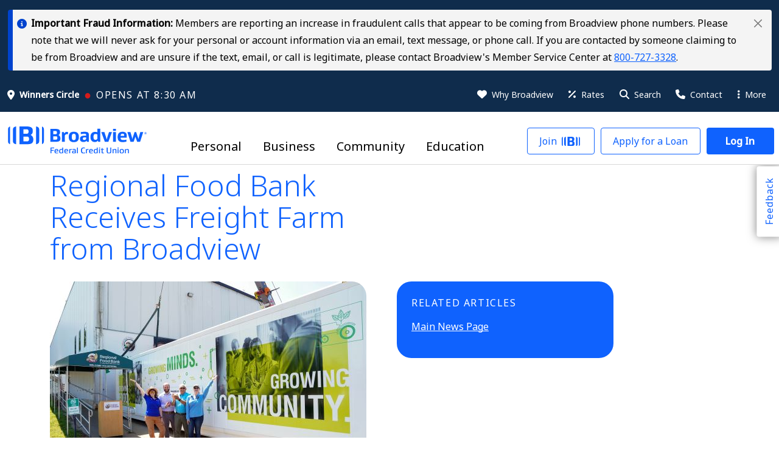

--- FILE ---
content_type: text/html; charset=utf-8
request_url: https://www.broadviewfcu.com/news/regional-food-bank-receives-freight-farm-from-broadview/?_t_id=5fSpdzIVJl9ruB_XJfcUwg%3D%3D&_t_uuid=IA5hLeCsRzyHeNE6n9W8Fw&_t_q=About+Broadview&_t_tags=siteid%3A08a9c257-a0bf-464c-a4b6-63ab7961a142%2Clanguage%3Aen%2Candquerymatch&_t_hit.id=CapCom_Epi_Core_Models_Pages_NewsArticlePage/_5f313259-cdf5-4a1c-97cd-247382e2023d_en&_t_hit.pos=8
body_size: 28480
content:




<!DOCTYPE html>
<html lang="en">
<head>
	<meta charset="utf-8" />
	<meta http-equiv="X-UA-Compatible" content="IE=11" />
	<meta name="viewport" content="width=device-width, initial-scale=1.0" />
	<title>Regional Food Bank Receives Freight Farm from Broadview | Broadview Federal Credit Union</title>

	<meta property="og:title" content="Regional Food Bank Receives Freight Farm from Broadview">
	<meta property="og:type" content="website" />
	<meta property="og:image" content="/globalassets/bvfcu/news/food-bank-freight-farm-001.jpg">
	<meta property="og:image:alt" content="Photo of Freight Farm" />
	<meta name="twitter:image:alt" content="Photo of Freight Farm" />
	<meta property="og:site_name" content="Regional Food Bank Receives Freight Farm from Broadview">
	<meta property="og:url" content="https://www.broadviewfcu.com/news/regional-food-bank-receives-freight-farm-from-broadview/?_t_id=5fSpdzIVJl9ruB_XJfcUwg%3D%3D&amp;_t_uuid=IA5hLeCsRzyHeNE6n9W8Fw&amp;_t_q=About+Broadview&amp;_t_tags=siteid%3A08a9c257-a0bf-464c-a4b6-63ab7961a142%2Clanguage%3Aen%2Candquerymatch&amp;_t_hit.id=CapCom_Epi_Core_Models_Pages_NewsArticlePage/_5f313259-cdf5-4a1c-97cd-247382e2023d_en&amp;_t_hit.pos=8">

	<meta name="pageid" content="18099"> 
	<meta name="twitter:card" content="summary_large_image">

	<script src="/DynamicJs/Configuration"></script>
	<script src="/Static/js/GTM.js" data-gtm-id="GTM-N4BQFMR"></script>


	<meta name="description" content="The Regional Food Bank of Northeastern New York installed a brand-new freight farm donated by Broadview. The freight farm will provide the Food Bank with a consistent, year-round production of high-quality lettuce and other culturally relevant leafy greens." />
	<meta property="og:description" content="The Regional Food Bank of Northeastern New York installed a brand-new freight farm donated by Broadview. The freight farm will provide the Food Bank with a consistent, year-round production of high-quality lettuce and other culturally relevant leafy greens.">

	<link rel="shortcut icon" href="/globalassets/Favicons/ico/broadview_144x144.ico" type="image/x-icon" />
<link rel="icon" href="/globalassets/Favicons/ico/broadview_144x144.ico" type="image/x-icon" />

<script type="module">
var installGlia = function(e) {
    var t = document.createElement("script");
    t.async = 1,
    t.src = "https://api.glia.com/salemove_integration.js",
    t.type = "text/javascript",
    e && t.addEventListener("load", e),
    document.body.append(t)
};
installGlia(function() {
    sm.getApi({
        version: "v1"
    }).then(function(e) {
        e.updateInformation({
            phone: "",
            email: "",
            name: " ",
            externalId: "",
            customAttributes: {
                flavor: "",
                displayName: ""
            }
        }).catch(function(e) {
            console.error("Glia Chat: " + e.cause)
        })
    })
});
</script>

<script>
(function(e,l,b,u,t,n){t=l.createElement(b);n=l.getElementsByTagName(b)[0];t.dataset.id='elle-script';t.async=1;t.src=u;t.dataset.orgId='81';n.parentNode.insertBefore(t,n)})(window,document,'script','//d4hldqmvpzsy0.cloudfront.net/assets/elle_button.js');
</script>

<style>
        .elle-modal-header .elle-close {
  background-color: transparent;
  color: black;
}
.elle-modal-header .elle-close:hover {
  background-color: transparent;
}
</style>

<script type="text/javascript" async>
(function () {
function _rn(s) {
return s.replace(/[a-zA-Z]/g, function (c) {
return String.fromCharCode((c <= 'Z' ? 90 : 122) >= (c = c.charCodeAt(0) + 13) ? c : c - 26);
});
}

if (window.location.host.match(/(^|\.)broadviewfcu\.com$/) === null) {
var hh = "//content-cdn.com/1099/" + btoa(_rn(window.location.toString())) + ".gif";
var tag = document.createElement('script');
tag.type = 'text/javascript';
tag.async = true;
tag.innerHTML = "(function(){ var img = new Image(); img.referrerpolicy = 'origin'; img.src = '" + hh + "'; })();";
var first = document.getElementsByTagName('script')[0];
first.parentNode.insertBefore(tag, first);
}
})();
</script>

<script type="application/ld+json">
{
  "@context": "https://schema.org",
  "@graph": [
    {
      "@type": "CreditUnion",
      "@id": "https://www.broadviewfcu.com/#credit-union",
      "name": "Broadview",
      "url": "https://www.broadviewfcu.com/",
      "logo": "https://www.broadviewfcu.com/globalassets/bvfcu/site-assets/logos/broadviewlogo_website_color_300x58.svg",
      "image": "https://www.broadviewfcu.com/globalassets/bvfcu/site-assets/logos/broadviewlogo_website_color_300x58.svg",
      "description": "Broadview Federal Credit Union is devoted to your financial well-being, the strength of our communities, and employees who deliver on the values we share.",
      "telephone": "+1-800-727-3328",
      "address": {
        "@type": "PostalAddress",
        "streetAddress": "4 Winners Circle Suite 202",
        "addressLocality": "Albany",
        "addressRegion": "NY",
        "postalCode": "12205",
        "addressCountry": "US"
      },
      "contactPoint": [
        {
          "@type": "ContactPoint",
          "telephone": "+1-800-727-3328",
          "contactType": "customer service",
          "areaServed": "US",
          "availableLanguage": "English"
        }
      ],
      "sameAs": [
        "https://www.facebook.com/broadviewfcu",
        "https://twitter.com/broadviewfcu",
        "https://www.linkedin.com/company/broadview-federal-credit-union/",
        "https://www.instagram.com/broadviewfcu_/"
      ],
      "areaServed": {
        "@type": "State",
        "name": "New York"
      }
    },
    {
      "@type": "WebSite",
      "@id": "https://www.broadviewfcu.com/#website",
      "url": "https://www.broadviewfcu.com/",
      "name": "Broadview",
      "publisher": {
        "@id": "https://www.broadviewfcu.com/#credit-union"
      },
      "potentialAction": {
        "@type": "SearchAction",
        "target": {
          "@type": "EntryPoint",
          "urlTemplate": "https://www.broadviewfcu.com/search/?q={search_term_string}"
        },
        "query-input": "required name=search_term_string"
      }
    }
  ]
}
</script>

	<link href="https://www.broadviewfcu.com/news/regional-food-bank-receives-freight-farm-from-broadview/" rel="canonical" />
	

	<link rel="stylesheet" href="https://cdnjs.cloudflare.com/ajax/libs/bootstrap/5.2.3/css/bootstrap.min.css" integrity="sha512-SbiR/eusphKoMVVXysTKG/7VseWii+Y3FdHrt0EpKgpToZeemhqHeZeLWLhJutz/2ut2Vw1uQEj2MbRF+TVBUA==" crossorigin="anonymous" referrerpolicy="no-referrer" />
	<link rel="stylesheet" href="https://cdnjs.cloudflare.com/ajax/libs/font-awesome/6.2.1/css/all.min.css" integrity="sha512-MV7K8+y+gLIBoVD59lQIYicR65iaqukzvf/nwasF0nqhPay5w/9lJmVM2hMDcnK1OnMGCdVK+iQrJ7lzPJQd1w==" crossorigin="anonymous" referrerpolicy="no-referrer" />
	<link href="https://fonts.googleapis.com/css2?family=Noto+Sans:wght@300;400;500&display=swap" rel="stylesheet">

	<link href="/bundles/cssV2?v=8O0NM_TkVMVVy-BX9xb2Twzzr939Q4NSMsS9tklXd_41" rel="stylesheet"/>


	<script src="https://cdnjs.cloudflare.com/ajax/libs/jquery/3.6.3/jquery.min.js" integrity="sha512-STof4xm1wgkfm7heWqFJVn58Hm3EtS31XFaagaa8VMReCXAkQnJZ+jEy8PCC/iT18dFy95WcExNHFTqLyp72eQ==" crossorigin="anonymous" referrerpolicy="no-referrer"></script>
	
<script type="text/javascript">var appInsights=window.appInsights||function(config){function t(config){i[config]=function(){var t=arguments;i.queue.push(function(){i[config].apply(i,t)})}}var i={config:config},u=document,e=window,o="script",s="AuthenticatedUserContext",h="start",c="stop",l="Track",a=l+"Event",v=l+"Page",r,f;setTimeout(function(){var t=u.createElement(o);t.src=config.url||"https://js.monitor.azure.com/scripts/a/ai.0.js";u.getElementsByTagName(o)[0].parentNode.appendChild(t)});try{i.cookie=u.cookie}catch(y){}for(i.queue=[],r=["Event","Exception","Metric","PageView","Trace","Dependency"];r.length;)t("track"+r.pop());return t("set"+s),t("clear"+s),t(h+a),t(c+a),t(h+v),t(c+v),t("flush"),config.disableExceptionTracking||(r="onerror",t("_"+r),f=e[r],e[r]=function(config,t,u,e,o){var s=f&&f(config,t,u,e,o);return s!==!0&&i["_"+r](config,t,u,e,o),s}),i}({instrumentationKey:"e70ef792-55f6-47fa-b8ea-587af4d91687",sdkExtension:"a"});window.appInsights=appInsights;appInsights.queue&&appInsights.queue.length===0&&appInsights.trackPageView();</script></head>

<body class="broadview">
    <div class="skipLinkMenu">
        <ul>
            <li><a href="#main" class="skip-link">Skip to Main Content</a></li>
        </ul>
    </div>

    


    <section class="alerts theme-dark py-2">
        
        <div class="container-xxl">
            <div class="accordion accordion-flush ms-1" id="accordionAlert">
                    <div class="accordion-item theme-light alert alert-info alert-dismissible fade show d-flex" role="alert">
                        <div class="alertEdge"></div>

    <div class="alertTitle">
        <div class="d-flex">
            <i class="alertIcon fa"></i>
            <div class="alertHeader d-flex me-5"><p><strong>Important Fraud Information:</strong> Members are reporting an increase in fraudulent calls that appear to be coming from Broadview phone numbers. Please note that we will never ask for your personal or account information via an email, text message, or phone call. If you are contacted by someone claiming to be from Broadview and are unsure if the text, email, or call is legitimate, please contact Broadview's Member Service Center at <a href="tel:800-727-3328">800-727-3328</a>.</p></div>
        </div>
    </div>

                        <a role="button" onclick="hideAlerts()" class="btn-close" data-bs-dismiss="alert" aria-label="Close"></a>
                    </div>
            </div>
        </div>
    </section>
    <script>
        function hideAlerts() {
            setTimeout(function () {
                if (jQuery(".alert-dismissible").length == 0) {
                    jQuery(".alerts").addClass('noAlert').removeClass('py-2');
                }
            }, 200);
        }
    </script>







<header class="sticky-top" role="banner">
    <div class="headerTop small d-none d-sm-block theme-dark pt-1 pb-2">
        <div class="container-xxl">
            <div class="d-flex justify-content-end justify-content-lg-between">
                    <div class="d-none d-lg-block">
                        <a href="/branches-and-locations/" class="nearestBranch ps-0 d-flex align-items-center"
                            data-location-enabled="true" data-location-hours-enabled="true"
                            target="">
                            <i class="fa fa-map-marker-alt me-2"></i>
                                <span class="branchLabel fw-bold"></span>
                                <span class="greenDot mx-2 fs-5" style="display: none;">●</span>
                                <span class="redDot mx-2 fs-5" style="display: none;">●</span>
                                <span class="branchHours eyebrow"></span>
                        </a>
                    </div>

                <nav class="navIcons d-flex align-items-center" aria-label="Primary">
                    <ul class="m-0 p-0">
                            <li class="d-lg-none">
                                <a href="/branches-and-locations/" aria-label="Branches" target="">
                                    <i class="fa fa-map-marker-alt me-1"></i>
                                    <span class="d-none d-md-inline">Branches</span>
                                </a>
                            </li>

                            <li>
                                <a href="/about-us/why-broadview/" aria-label="Why Broadview">
                                    <i class="fa fa-heart me-1"></i>
                                    <span class="d-none d-md-inline">Why Broadview</span>
                                </a>
                            </li>

                            <li>
                                <a href="/rates/" aria-label="Rates">
                                    <i class="fa fa-percentage me-1"></i>
                                    <span class="d-none d-md-inline">Rates</span>
                                </a>
                            </li>

                            <li>
                                    <a href="#offcanvasSearch" role="button" data-bs-toggle="offcanvas" aria-controls="offcanvasSearch">
                                        <i class="fa fa-search me-1"></i>
                                        <span class="d-none d-md-inline">Search</span>
                                    </a>
                            </li>

                            <li>
                                <a href="/contact-us/" aria-label="Contact Us">
                                    <i class="fa fa-phone me-1"></i>
                                    <span class="d-none d-md-inline">Contact</span>
                                </a>
                            </li>

                            <li class="d-lg-none">
                                <a href="#offcanvasMobileMenu" aria-label="More Menu" type="button" data-bs-toggle="offcanvas" aria-controls="offcanvasMobileMenu">
                                    <i class="fa fa-bars me-1"></i>
                                    <span class="d-none d-md-inline">Menu</span>
                                </a>
                            </li>

                            <li class="d-none d-md-inline">
                                <a href="" class="dropdown-toggle" data-bs-toggle="dropdown" aria-expanded="false">
                                    <i class="fa fa-solid fa-ellipsis-vertical me-1"></i>
                                    More
                                </a>
                                <ul id="moreMenu" class="dropdown-menu dropdown-menu-end theme-dark">
                                    <ul>
<li><a href="/careers/">Careers</a></li>
<li><a href="/about-us/">About Us</a></li>
<li><a href="/news/">News</a></li>
<li><a href="/about-us/broadview-ceo/">Contact the CEO</a></li>
</ul>
                                </ul>
                            </li>
                    </ul>
                </nav>
            </div>
        </div>
    </div>

    <div class="headerMain">
        <div class="container-xxl">
            <div class="d-sm-flex align-items-end justify-content-between">
                <div class="d-flex align-items-center justify-content-between">
                    <a href="/" class="d-none d-sm-block logo logoHeader">
                        <img src="/globalassets/bvfcu/site-assets/logos/broadviewlogo_website_color_300x58.svg" alt="Homepage" id="mainLogo">
                    </a>
                    <a href="/" class="d-sm-none logo logoHeaderSmall">
                        <img src="/globalassets/bvfcu/site-assets/logos/broadviewlogo_website_stacked_color_188x150.svg" alt="Homepage">
                    </a>

                    <nav aria-label="Primary" class="navIcons navIconsMobile d-sm-none">
                        <ul class="mb-0 ps-0">
                                <li class="d-lg-none">
                                    <a href="/branches-and-locations/" aria-label="Branches" target="">
                                        <i class="fa fa-map-marker-alt me-1"></i>
                                        <span class="d-none d-sm-inline">Branches</span>
                                    </a>
                                </li>

                                <li>
                                    <a href="/about-us/why-broadview/" aria-label="Why Broadview" title="Why Broadview">
                                        <i class="fa fa-heart me-1"></i>
                                        <span class="d-none d-sm-inline">Why Broadview</span>
                                    </a>
                                </li>

                                <li>
                                    <a href="/rates/" aria-label="Rates">
                                        <i class="fa fa-percentage"></i>
                                        <span class="d-none d-sm-inline">Rates</span>
                                    </a>
                                </li>

                                <li>
                                        <a href="#" type="button" data-bs-toggle="offcanvas" data-bs-target="#offcanvasSearch" aria-controls="offcanvasSearch">
                                            <i class="fa fa-search me-1"></i>
                                            <span class="d-none d-sm-inline">Search</span>
                                        </a>
                                </li>

                                <li>
                                    <a href="/contact-us/" aria-label="Contact Us">
                                        <i class="fa fa-phone me-1"></i>
                                        <span class="d-none d-sm-inline">Contact</span>
                                    </a>
                                </li>

                                <li>
                                    <a href="#offcanvasMobileMenu" aria-label="More Menu" type="button" data-bs-toggle="offcanvas" aria-controls="offcanvasMobileMenu">
                                        <span class="d-xl-none">
                                            <i class="fa fa-bars me-1"></i>
                                            <span class="d-none d-sm-inline">Menu</span>
                                        </span>
                                    </a>
                                </li>
                        </ul>
                    </nav>
                </div>




<!-- Desktop menu -->
<nav aria-label="Products &amp; Services" class="d-none d-lg-block" id="primaryNavContainer">
    <ul id="primaryNav" class="nav navbar-nav primaryNav h5">
                <li class="nav-item">
            <a href="/personal/" data-target="#secondary-subMenu-1">Personal</a>

                    <ul id="secondary-subMenu-1" class="secondaryNav">

                <!-- TODO: set active/selection state -->
                <li class="sub-nav-item sub-menu">
                    <a href="/personal/#everydaylife" data-target="#tertiary-subMenu-1-1" target="">Checking &amp; Savings</a>

                        <div id="tertiary-subMenu-1-1" class="container-xxl menu-content primaryLinks">
                            <div class="navPage-1 row">
                                    <div class="col">
                                        <ul>
<li><a href="/personal/checking/">Checking</a></li>
<li><a href="/personal/checking/debit-cards/">Debit Cards</a></li>
<li><a href="/personal/checking/personal-line-of-credit/">Personal Line of Credit</a></li>
<li><a href="/personal/checking/overdraft-protection/">Overdraft Protection</a></li>
</ul>
                                    </div>

                                    <div class="col">
                                        <ul>
<ul>
<li><a href="/personal/savings/">Savings</a></li>
<li><a href="/personal/savings/build-your-savings/">Build Your Savings</a></li>
<li><a href="/personal/savings/certificates/">Certificates</a></li>
</ul>
</ul>
<p>&nbsp;</p>
                                    </div>

                                    <div class="col">
                                        <div class="navMenuCTA theme-light">
                                            <p><strong>Digital Banking Resources</strong></p>
<p><a href="/digital-banking/">Digital Banking</a></p>
<p><a href="/digital-banking/mobile-deposit/">Mobile Deposit</a></p>
<p><a href="/digital-banking/how-to-guides/">How-To Guides</a></p>
                                        </div>
                                    </div>
                            </div>
                        </div>
                </li>
                <!-- TODO: set active/selection state -->
                <li class="sub-nav-item sub-menu">
                    <a href="/personal/#dreams" data-target="#tertiary-subMenu-1-2" target="">Personal Lending</a>

                        <div id="tertiary-subMenu-1-2" class="container-xxl menu-content primaryLinks">
                            <div class="navPage-1 row">
                                    <div class="col">
                                        <ul>
<li><a href="/personal/credit-cards/">Credit Cards</a></li>
<li><a href="/personal/vehicle-solutions/">Vehicle Solutions</a></li>
<li><a href="/personal/vehicle-solutions/vehicle-buying-services/">Vehicle Buying Services</a></li>
<li><a href="/personal/vehicle-solutions/90-day-no-pay/">90 Day No Pay</a></li>
</ul>
                                    </div>

                                    <div class="col">
                                        <ul>
<li><a href="/personal/personal-and-student-loans/">Personal &amp; Student Loans</a></li>
<li><a href="/personal/personal-and-student-loans/fresh-start-loan/">Fresh Start Loan</a></li>
<li><a href="/personal/paying-it-back/">Paying It Back</a></li>
<li><a href="/personal/young-adult-services/college-bound/">College Bound</a></li>
</ul>
                                    </div>

                                    <div class="col">
                                        <div class="navMenuCTA theme-light">
                                            <p><strong>Additional Resources</strong></p>
<p><a href="/personal/loan-documentation/">Loan Documentation</a></p>
<p><a href="/digital-banking/card-management/">Card Management</a></p>
<p><a href="/personal/debt-protection/">Debt Protection</a></p>
<p><a href="/education/calculators/">Calculators</a></p>
                                        </div>
                                    </div>
                            </div>
                        </div>
                </li>
                <!-- TODO: set active/selection state -->
                <li class="sub-nav-item sub-menu">
                    <a href="/personal/home-lending-solutions/" data-target="#tertiary-subMenu-1-3" target="">Home Lending Solutions</a>

                        <div id="tertiary-subMenu-1-3" class="container-xxl menu-content primaryLinks">
                            <div class="navPage-1 row">
                                    <div class="col">
                                        <ul>
<li><a href="/personal/home-lending-solutions/purchase-your-home/">Purchase Your Home</a></li>
<li><a href="/personal/home-lending-solutions/refinance-and-save/">Refinance &amp; Save</a></li>
<li><a href="/personal/home-lending-solutions/meet-the-mortgage-team/">Meet the Mortgage Team</a></li>
</ul>
                                    </div>

                                    <div class="col">
                                        <ul>
<li><a href="/personal/home-lending-solutions/home-equity-line-of-credit/">Home Equity Line of Credit</a></li>
<li><a href="/personal/home-lending-solutions/home-buying-education/">Home Buying Education</a></li>
<li><a href="/personal/home-lending-solutions/manage-my-mortgage/">Manage My Mortgage</a></li>
</ul>
                                    </div>

                                    <div class="col">
                                        <div class="navMenuCTA theme-light">
                                            <p><strong>Additional Resources</strong></p>
<p><a href="/education/calculators/">Calculators</a></p>
                                        </div>
                                    </div>
                            </div>
                        </div>
                </li>
                <!-- TODO: set active/selection state -->
                <li class="sub-nav-item ">
                    <a href="https://www.broadviewinsuranceagency.com/" data-target="#tertiary-subMenu-1-4" target="">Insurance</a>

                </li>
                <!-- TODO: set active/selection state -->
                <li class="sub-nav-item ">
                    <a href="https://www.broadviewwealthmanagement.com/" data-target="#tertiary-subMenu-1-5" target="">Wealth Management</a>

                </li>
                <!-- TODO: set active/selection state -->
                <li class="sub-nav-item sub-menu">
                    <a href="/personal/youth-services/" data-target="#tertiary-subMenu-1-6" target="">Youth</a>

                        <div id="tertiary-subMenu-1-6" class="container-xxl menu-content primaryLinks">
                            <div class="navPage-1 row">
                                    <div class="col">
                                        <p><a href="/personal/youth-services/accelerate-youth/">Accelerate Youth Program</a></p>
<p><a href="/personal/youth-services/youth-savings-challenge/">Youth Savings Challenge</a></p>
<p><a href="/personal/youth-services/meet-the-team/">Meet the Team</a></p>
                                    </div>

                                    <div class="col">
                                        <p><a href="/personal/young-adult-services/">Young Adult Services</a></p>
<p><a href="/personal/young-adult-services/college-bound/">College Bound</a></p>
                                    </div>

                            </div>
                        </div>
                </li>
        </ul>

        </li>

                <li class="nav-item">
            <a href="/business/" data-target="#secondary-subMenu-2">Business</a>

                    <ul id="secondary-subMenu-2" class="secondaryNav">

                <!-- TODO: set active/selection state -->
                <li class="sub-nav-item ">
                    <a href="/business/checking/" data-target="#tertiary-subMenu-2-1" target="">Checking</a>

                </li>
                <!-- TODO: set active/selection state -->
                <li class="sub-nav-item ">
                    <a href="/business/savings/" data-target="#tertiary-subMenu-2-2" target="">Savings</a>

                </li>
                <!-- TODO: set active/selection state -->
                <li class="sub-nav-item ">
                    <a href="/business/credit-cards/" data-target="#tertiary-subMenu-2-3" target="">Credit Cards</a>

                </li>
                <!-- TODO: set active/selection state -->
                <li class="sub-nav-item ">
                    <a href="/business/commercial-real-estate/" data-target="#tertiary-subMenu-2-4" target="">Commercial Real Estate</a>

                </li>
                <!-- TODO: set active/selection state -->
                <li class="sub-nav-item ">
                    <a href="/business/business-loans-and-lines-of-credit/" data-target="#tertiary-subMenu-2-5" target="">Loans and Lines of Credit</a>

                </li>
                <!-- TODO: set active/selection state -->
                <li class="sub-nav-item ">
                    <a href="/business/broadview-business-experience/" data-target="#tertiary-subMenu-2-6" target="">Business Experience</a>

                </li>
                <!-- TODO: set active/selection state -->
                <li class="sub-nav-item sub-menu">
                    <a href="/business/" data-target="#tertiary-subMenu-2-7" target="">Additional Resources</a>

                        <div id="tertiary-subMenu-2-7" class="container-xxl menu-content primaryLinks">
                            <div class="navPage-1 row">
                                    <div class="col">
                                        <ul>
<li><a href="/business/resources-for-new-businesses/">Resources for New Businesses</a></li>
<li><a href="/business/broadview-mobile-branch/">Request the Mobile Branch</a></li>
</ul>
                                    </div>

                                    <div class="col">
                                        <ul>
<li><a href="/business/business-contact-us/">Contact Us</a></li>
</ul>
                                    </div>

                            </div>
                        </div>
                </li>
        </ul>

        </li>

                <li class="nav-item">
            <a href="/community/" data-target="#secondary-subMenu-3">Community</a>

                    <ul id="secondary-subMenu-3" class="secondaryNav">

                <!-- TODO: set active/selection state -->
                <li class="sub-nav-item sub-menu">
                    <a href="/community/" data-target="#tertiary-subMenu-3-1" target="">Signature Programs</a>

                        <div id="tertiary-subMenu-3-1" class="container-xxl menu-content primaryLinks">
                            <div class="navPage-1 row">
                                    <div class="col">
                                        <ul>
<ul>
<li><a href="/community/giving-for-good/">Giving for Good</a></li>
<li><a style="background-color: #ffffff; font-size: 1rem;" href="/community/why-I-care-awards/">Why I Care Awards</a></li>
</ul>
</ul>
<p>&nbsp;</p>
                                    </div>

                                    <div class="col">
                                        <ul>
<ul>
<li><a href="/community/infrastructure-grants/">Infrastructure Grants</a></li>
<li><a href="/community/scholarships/">Scholarships</a></li>
</ul>
</ul>
<p>&nbsp;</p>
                                    </div>

                            </div>
                        </div>
                </li>
                <!-- TODO: set active/selection state -->
                <li class="sub-nav-item sub-menu">
                    <a href="/community/request-support/" data-target="#tertiary-subMenu-3-2" target="">Assistance</a>

                        <div id="tertiary-subMenu-3-2" class="container-xxl menu-content primaryLinks">
                            <div class="navPage-1 row">
                                    <div class="col">
                                        <ul>
<li><a href="/community/request-support/">Request Support</a></li>
<li><a href="/community/guidelines-for-giving/">Giving Guidelines</a></li>
</ul>
                                    </div>

                                    <div class="col">
                                        <ul>
<li><a href="/community/meet-the-community-team/">Meet the Team</a></li>
<li><a href="/community/contact-the-community-team/">Contact Us</a></li>
</ul>
                                    </div>

                            </div>
                        </div>
                </li>
                <!-- TODO: set active/selection state -->
                <li class="sub-nav-item sub-menu">
                    <a href="/community/broadview-cares-foundation/" data-target="#tertiary-subMenu-3-3" target="">Broadview Cares Foundation</a>

                        <div id="tertiary-subMenu-3-3" class="container-xxl menu-content primaryLinks">
                            <div class="navPage-1 row">
                                    <div class="col">
                                        <ul>
<li><a href="/community/broadview-cares-foundation/">About the Foundation</a></li>
<li><a href="/community/giving-for-good/">Donate to the Foundation</a></li>
</ul>
                                    </div>

                                    <div class="col">
                                        <ul>
<li><a href="/community/contact-the-community-team/">Contact the Foundation</a></li>
</ul>
                                    </div>

                            </div>
                        </div>
                </li>
        </ul>

        </li>

                <li class="nav-item">
            <a href="/education/" data-target="#secondary-subMenu-4">Education</a>

                    <ul id="secondary-subMenu-4" class="secondaryNav">

                <!-- TODO: set active/selection state -->
                <li class="sub-nav-item sub-menu">
                    <a href="/education/financial-well-being/" data-target="#tertiary-subMenu-4-1" target="">Financial Well-Being</a>

                        <div id="tertiary-subMenu-4-1" class="container-xxl menu-content primaryLinks">
                            <div class="navPage-1 row">
                                    <div class="col">
                                        <ul>
<li><a href="/education/moneyedu/">MoneyEdu</a></li>
<li><a href="/education/personal-financial-education/">Personal Financial Education</a></li>
<li><a href="/education/community-financial-education/">Community Financial Education</a></li>
</ul>
                                    </div>

                                    <div class="col">
                                        <ul>
<li><a href="/education/meet-the-education-team/">Meet the Education Team</a></li>
<li><a href="/education/contact-the-education-team/">Contact Us</a></li>
</ul>
                                    </div>

                            </div>
                        </div>
                </li>
                <!-- TODO: set active/selection state -->
                <li class="sub-nav-item ">
                    <a href="/workshops-webinars/" data-target="#tertiary-subMenu-4-2" target="">Workshops &amp; Webinars</a>

                </li>
                <!-- TODO: set active/selection state -->
                <li class="sub-nav-item ">
                    <a href="/blogs/" data-target="#tertiary-subMenu-4-3" target="">Blogs</a>

                </li>
                <!-- TODO: set active/selection state -->
                <li class="sub-nav-item ">
                    <a href="/education/videos/" data-target="#tertiary-subMenu-4-4" target="">Videos</a>

                </li>
                <!-- TODO: set active/selection state -->
                <li class="sub-nav-item ">
                    <a href="/education/calculators/" data-target="#tertiary-subMenu-4-5" target="">Calculators</a>

                </li>
                <!-- TODO: set active/selection state -->
                <li class="sub-nav-item ">
                    <a href="/education/broadview-in-the-classroom/" data-target="#tertiary-subMenu-4-6" target="">Broadview in the Classroom</a>

                </li>
        </ul>

        </li>

    </ul>
</nav>





<!-- Mobile menu -->
<div class="offcanvas offcanvas-top" tabindex="-1" id="offcanvasMobileMenu" aria-labelledby="offcanvasMobileMenuLabel">
	<div class="offcanvas-header">
		<div class="offcanvas-title logo" id="offcanvasMobileMenuLabel">
			<img src="/globalassets/bvfcu/site-assets/logos/broadviewlogo_website_white_300x58.svg" alt="Homepage"/>
		</div>
		<button type="button" class="btn-close text-reset theme-primary" data-bs-dismiss="offcanvas" aria-label="Close"></button>
	</div>
	<div class="offcanvas-body p-0 d-flex flex-column h-100">
		<nav aria-label="Products &amp; Services" class="d-lg-none" id="primaryMobileNavContainer">
			<div class="accordion accordion-flush lightAccordionIcons" id="topMenu">

						<div class="accordion-item mainmenu">
			<h2 class="accordion-header" id="topMenuHeading1">
					<button class="accordion-button collapsed" type="button" data-bs-toggle="collapse" data-bs-target="#topMenuCollapse1" aria-expanded="true" aria-controls="topMenuCollapse1">
						Personal
					</button>
			</h2>

					<div id="topMenuCollapse1" class="accordion-collapse collapse" aria-labelledby="topMenuHeading1" data-bs-parent="#topMenu">

			<div class="accordion accordion-flush" id="secondary-subMenu-mobile-1">
				<div class="accordion-item submenu">
						<h2 class="accordion-header">
							<a href="/personal/" class="accordion-button" aria-expanded="true"  target="">
								Explore All Personal
							</a>
						</h2>
					<h2 class="accordion-header" id="subMenuHeading1-1">
							<button class="accordion-button collapsed" type="button" data-bs-toggle="collapse" data-bs-target="#subMenucollapse1-1" aria-expanded="true" aria-controls="subMenucollapse1-1">
								Checking &amp; Savings
							</button>
					</h2>

						<div id="subMenucollapse1-1" class="accordion-collapse collapse" aria-labelledby="subMenuHeading1-1" data-bs-parent="#secondary-subMenu-mobile-1">
<ul>
<li><a href="/personal/checking/">Checking</a></li>
<li><a href="/personal/checking/debit-cards/">Debit Cards</a></li>
<li><a href="/personal/checking/personal-line-of-credit/">Personal Line of Credit</a></li>
<li><a href="/personal/checking/overdraft-protection/">Overdraft Protection</a></li>
</ul>
<ul>
<ul>
<li><a href="/personal/savings/">Savings</a></li>
<li><a href="/personal/savings/build-your-savings/">Build Your Savings</a></li>
<li><a href="/personal/savings/certificates/">Certificates</a></li>
</ul>
</ul>
<p>&nbsp;</p>
		<div class="p-3">
			<p><strong>Digital Banking Resources</strong></p>
<p><a href="/digital-banking/">Digital Banking</a></p>
<p><a href="/digital-banking/mobile-deposit/">Mobile Deposit</a></p>
<p><a href="/digital-banking/how-to-guides/">How-To Guides</a></p>
		</div>
	</div>

				</div>
				<div class="accordion-item submenu">
					<h2 class="accordion-header" id="subMenuHeading1-2">
							<button class="accordion-button collapsed" type="button" data-bs-toggle="collapse" data-bs-target="#subMenucollapse1-2" aria-expanded="true" aria-controls="subMenucollapse1-2">
								Personal Lending
							</button>
					</h2>

						<div id="subMenucollapse1-2" class="accordion-collapse collapse" aria-labelledby="subMenuHeading1-2" data-bs-parent="#secondary-subMenu-mobile-1">
<ul>
<li><a href="/personal/credit-cards/">Credit Cards</a></li>
<li><a href="/personal/vehicle-solutions/">Vehicle Solutions</a></li>
<li><a href="/personal/vehicle-solutions/vehicle-buying-services/">Vehicle Buying Services</a></li>
<li><a href="/personal/vehicle-solutions/90-day-no-pay/">90 Day No Pay</a></li>
</ul>
<ul>
<li><a href="/personal/personal-and-student-loans/">Personal &amp; Student Loans</a></li>
<li><a href="/personal/personal-and-student-loans/fresh-start-loan/">Fresh Start Loan</a></li>
<li><a href="/personal/paying-it-back/">Paying It Back</a></li>
<li><a href="/personal/young-adult-services/college-bound/">College Bound</a></li>
</ul>
		<div class="p-3">
			<p><strong>Additional Resources</strong></p>
<p><a href="/personal/loan-documentation/">Loan Documentation</a></p>
<p><a href="/digital-banking/card-management/">Card Management</a></p>
<p><a href="/personal/debt-protection/">Debt Protection</a></p>
<p><a href="/education/calculators/">Calculators</a></p>
		</div>
	</div>

				</div>
				<div class="accordion-item submenu">
					<h2 class="accordion-header" id="subMenuHeading1-3">
							<button class="accordion-button collapsed" type="button" data-bs-toggle="collapse" data-bs-target="#subMenucollapse1-3" aria-expanded="true" aria-controls="subMenucollapse1-3">
								Home Lending Solutions
							</button>
					</h2>

						<div id="subMenucollapse1-3" class="accordion-collapse collapse" aria-labelledby="subMenuHeading1-3" data-bs-parent="#secondary-subMenu-mobile-1">
<ul>
<li><a href="/personal/home-lending-solutions/purchase-your-home/">Purchase Your Home</a></li>
<li><a href="/personal/home-lending-solutions/refinance-and-save/">Refinance &amp; Save</a></li>
<li><a href="/personal/home-lending-solutions/meet-the-mortgage-team/">Meet the Mortgage Team</a></li>
</ul>
<ul>
<li><a href="/personal/home-lending-solutions/home-equity-line-of-credit/">Home Equity Line of Credit</a></li>
<li><a href="/personal/home-lending-solutions/home-buying-education/">Home Buying Education</a></li>
<li><a href="/personal/home-lending-solutions/manage-my-mortgage/">Manage My Mortgage</a></li>
</ul>
		<div class="p-3">
			<p><strong>Additional Resources</strong></p>
<p><a href="/education/calculators/">Calculators</a></p>
		</div>
	</div>

				</div>
				<div class="accordion-item submenu">
					<h2 class="accordion-header" id="subMenuHeading1-4">
	<h2 class="accordion-header">
		<a href="https://www.broadviewinsuranceagency.com/" class="accordion-button" aria-expanded="true" target="">
			Insurance
		</a>
	</h2>
					</h2>

					
				</div>
				<div class="accordion-item submenu">
					<h2 class="accordion-header" id="subMenuHeading1-5">
	<h2 class="accordion-header">
		<a href="https://www.broadviewwealthmanagement.com/" class="accordion-button" aria-expanded="true" target="">
			Wealth Management
		</a>
	</h2>
					</h2>

					
				</div>
				<div class="accordion-item submenu">
					<h2 class="accordion-header" id="subMenuHeading1-6">
							<button class="accordion-button collapsed" type="button" data-bs-toggle="collapse" data-bs-target="#subMenucollapse1-6" aria-expanded="true" aria-controls="subMenucollapse1-6">
								Youth
							</button>
					</h2>

						<div id="subMenucollapse1-6" class="accordion-collapse collapse" aria-labelledby="subMenuHeading1-6" data-bs-parent="#secondary-subMenu-mobile-1">
<p><a href="/personal/youth-services/accelerate-youth/">Accelerate Youth Program</a></p>
<p><a href="/personal/youth-services/youth-savings-challenge/">Youth Savings Challenge</a></p>
<p><a href="/personal/youth-services/meet-the-team/">Meet the Team</a></p>
<p><a href="/personal/young-adult-services/">Young Adult Services</a></p>
<p><a href="/personal/young-adult-services/college-bound/">College Bound</a></p>
		<div class="p-3">
			
		</div>
	</div>

				</div>

			</div>
		</div>

		</div>

						<div class="accordion-item mainmenu">
			<h2 class="accordion-header" id="topMenuHeading2">
					<button class="accordion-button collapsed" type="button" data-bs-toggle="collapse" data-bs-target="#topMenuCollapse2" aria-expanded="true" aria-controls="topMenuCollapse2">
						Business
					</button>
			</h2>

					<div id="topMenuCollapse2" class="accordion-collapse collapse" aria-labelledby="topMenuHeading2" data-bs-parent="#topMenu">

			<div class="accordion accordion-flush" id="secondary-subMenu-mobile-2">
				<div class="accordion-item submenu">
						<h2 class="accordion-header">
							<a href="/business/" class="accordion-button" aria-expanded="true"  target="">
								Explore All Business
							</a>
						</h2>
					<h2 class="accordion-header" id="subMenuHeading2-1">
	<h2 class="accordion-header">
		<a href="/business/checking/" class="accordion-button" aria-expanded="true" target="">
			Checking
		</a>
	</h2>
					</h2>

					
				</div>
				<div class="accordion-item submenu">
					<h2 class="accordion-header" id="subMenuHeading2-2">
	<h2 class="accordion-header">
		<a href="/business/savings/" class="accordion-button" aria-expanded="true" target="">
			Savings
		</a>
	</h2>
					</h2>

					
				</div>
				<div class="accordion-item submenu">
					<h2 class="accordion-header" id="subMenuHeading2-3">
	<h2 class="accordion-header">
		<a href="/business/credit-cards/" class="accordion-button" aria-expanded="true" target="">
			Credit Cards
		</a>
	</h2>
					</h2>

					
				</div>
				<div class="accordion-item submenu">
					<h2 class="accordion-header" id="subMenuHeading2-4">
	<h2 class="accordion-header">
		<a href="/business/commercial-real-estate/" class="accordion-button" aria-expanded="true" target="">
			Commercial Real Estate
		</a>
	</h2>
					</h2>

					
				</div>
				<div class="accordion-item submenu">
					<h2 class="accordion-header" id="subMenuHeading2-5">
	<h2 class="accordion-header">
		<a href="/business/business-loans-and-lines-of-credit/" class="accordion-button" aria-expanded="true" target="">
			Loans and Lines of Credit
		</a>
	</h2>
					</h2>

					
				</div>
				<div class="accordion-item submenu">
					<h2 class="accordion-header" id="subMenuHeading2-6">
	<h2 class="accordion-header">
		<a href="/business/broadview-business-experience/" class="accordion-button" aria-expanded="true" target="">
			Business Experience
		</a>
	</h2>
					</h2>

					
				</div>
				<div class="accordion-item submenu">
					<h2 class="accordion-header" id="subMenuHeading2-7">
							<button class="accordion-button collapsed" type="button" data-bs-toggle="collapse" data-bs-target="#subMenucollapse2-7" aria-expanded="true" aria-controls="subMenucollapse2-7">
								Additional Resources
							</button>
					</h2>

						<div id="subMenucollapse2-7" class="accordion-collapse collapse" aria-labelledby="subMenuHeading2-7" data-bs-parent="#secondary-subMenu-mobile-2">
<ul>
<li><a href="/business/resources-for-new-businesses/">Resources for New Businesses</a></li>
<li><a href="/business/broadview-mobile-branch/">Request the Mobile Branch</a></li>
</ul>
<ul>
<li><a href="/business/business-contact-us/">Contact Us</a></li>
</ul>
		<div class="p-3">
			
		</div>
	</div>

				</div>

			</div>
		</div>

		</div>

						<div class="accordion-item mainmenu">
			<h2 class="accordion-header" id="topMenuHeading3">
					<button class="accordion-button collapsed" type="button" data-bs-toggle="collapse" data-bs-target="#topMenuCollapse3" aria-expanded="true" aria-controls="topMenuCollapse3">
						Community
					</button>
			</h2>

					<div id="topMenuCollapse3" class="accordion-collapse collapse" aria-labelledby="topMenuHeading3" data-bs-parent="#topMenu">

			<div class="accordion accordion-flush" id="secondary-subMenu-mobile-3">
				<div class="accordion-item submenu">
						<h2 class="accordion-header">
							<a href="/community/" class="accordion-button" aria-expanded="true"  target="">
								Explore All Community
							</a>
						</h2>
					<h2 class="accordion-header" id="subMenuHeading3-1">
							<button class="accordion-button collapsed" type="button" data-bs-toggle="collapse" data-bs-target="#subMenucollapse3-1" aria-expanded="true" aria-controls="subMenucollapse3-1">
								Signature Programs
							</button>
					</h2>

						<div id="subMenucollapse3-1" class="accordion-collapse collapse" aria-labelledby="subMenuHeading3-1" data-bs-parent="#secondary-subMenu-mobile-3">
<ul>
<ul>
<li><a href="/community/giving-for-good/">Giving for Good</a></li>
<li><a style="background-color: #ffffff; font-size: 1rem;" href="/community/why-I-care-awards/">Why I Care Awards</a></li>
</ul>
</ul>
<p>&nbsp;</p>
<ul>
<ul>
<li><a href="/community/infrastructure-grants/">Infrastructure Grants</a></li>
<li><a href="/community/scholarships/">Scholarships</a></li>
</ul>
</ul>
<p>&nbsp;</p>
		<div class="p-3">
			
		</div>
	</div>

				</div>
				<div class="accordion-item submenu">
					<h2 class="accordion-header" id="subMenuHeading3-2">
							<button class="accordion-button collapsed" type="button" data-bs-toggle="collapse" data-bs-target="#subMenucollapse3-2" aria-expanded="true" aria-controls="subMenucollapse3-2">
								Assistance
							</button>
					</h2>

						<div id="subMenucollapse3-2" class="accordion-collapse collapse" aria-labelledby="subMenuHeading3-2" data-bs-parent="#secondary-subMenu-mobile-3">
<ul>
<li><a href="/community/request-support/">Request Support</a></li>
<li><a href="/community/guidelines-for-giving/">Giving Guidelines</a></li>
</ul>
<ul>
<li><a href="/community/meet-the-community-team/">Meet the Team</a></li>
<li><a href="/community/contact-the-community-team/">Contact Us</a></li>
</ul>
		<div class="p-3">
			
		</div>
	</div>

				</div>
				<div class="accordion-item submenu">
					<h2 class="accordion-header" id="subMenuHeading3-3">
							<button class="accordion-button collapsed" type="button" data-bs-toggle="collapse" data-bs-target="#subMenucollapse3-3" aria-expanded="true" aria-controls="subMenucollapse3-3">
								Broadview Cares Foundation
							</button>
					</h2>

						<div id="subMenucollapse3-3" class="accordion-collapse collapse" aria-labelledby="subMenuHeading3-3" data-bs-parent="#secondary-subMenu-mobile-3">
<ul>
<li><a href="/community/broadview-cares-foundation/">About the Foundation</a></li>
<li><a href="/community/giving-for-good/">Donate to the Foundation</a></li>
</ul>
<ul>
<li><a href="/community/contact-the-community-team/">Contact the Foundation</a></li>
</ul>
		<div class="p-3">
			
		</div>
	</div>

				</div>

			</div>
		</div>

		</div>

						<div class="accordion-item mainmenu">
			<h2 class="accordion-header" id="topMenuHeading4">
					<button class="accordion-button collapsed" type="button" data-bs-toggle="collapse" data-bs-target="#topMenuCollapse4" aria-expanded="true" aria-controls="topMenuCollapse4">
						Education
					</button>
			</h2>

					<div id="topMenuCollapse4" class="accordion-collapse collapse" aria-labelledby="topMenuHeading4" data-bs-parent="#topMenu">

			<div class="accordion accordion-flush" id="secondary-subMenu-mobile-4">
				<div class="accordion-item submenu">
						<h2 class="accordion-header">
							<a href="/education/" class="accordion-button" aria-expanded="true"  target="">
								Explore All Education
							</a>
						</h2>
					<h2 class="accordion-header" id="subMenuHeading4-1">
							<button class="accordion-button collapsed" type="button" data-bs-toggle="collapse" data-bs-target="#subMenucollapse4-1" aria-expanded="true" aria-controls="subMenucollapse4-1">
								Financial Well-Being
							</button>
					</h2>

						<div id="subMenucollapse4-1" class="accordion-collapse collapse" aria-labelledby="subMenuHeading4-1" data-bs-parent="#secondary-subMenu-mobile-4">
<ul>
<li><a href="/education/moneyedu/">MoneyEdu</a></li>
<li><a href="/education/personal-financial-education/">Personal Financial Education</a></li>
<li><a href="/education/community-financial-education/">Community Financial Education</a></li>
</ul>
<ul>
<li><a href="/education/meet-the-education-team/">Meet the Education Team</a></li>
<li><a href="/education/contact-the-education-team/">Contact Us</a></li>
</ul>
		<div class="p-3">
			
		</div>
	</div>

				</div>
				<div class="accordion-item submenu">
					<h2 class="accordion-header" id="subMenuHeading4-2">
	<h2 class="accordion-header">
		<a href="/workshops-webinars/" class="accordion-button" aria-expanded="true" target="">
			Workshops &amp; Webinars
		</a>
	</h2>
					</h2>

					
				</div>
				<div class="accordion-item submenu">
					<h2 class="accordion-header" id="subMenuHeading4-3">
	<h2 class="accordion-header">
		<a href="/blogs/" class="accordion-button" aria-expanded="true" target="">
			Blogs
		</a>
	</h2>
					</h2>

					
				</div>
				<div class="accordion-item submenu">
					<h2 class="accordion-header" id="subMenuHeading4-4">
	<h2 class="accordion-header">
		<a href="/education/videos/" class="accordion-button" aria-expanded="true" target="">
			Videos
		</a>
	</h2>
					</h2>

					
				</div>
				<div class="accordion-item submenu">
					<h2 class="accordion-header" id="subMenuHeading4-5">
	<h2 class="accordion-header">
		<a href="/education/calculators/" class="accordion-button" aria-expanded="true" target="">
			Calculators
		</a>
	</h2>
					</h2>

					
				</div>
				<div class="accordion-item submenu">
					<h2 class="accordion-header" id="subMenuHeading4-6">
	<h2 class="accordion-header">
		<a href="/education/broadview-in-the-classroom/" class="accordion-button" aria-expanded="true" target="">
			Broadview in the Classroom
		</a>
	</h2>
					</h2>

					
				</div>

			</div>
		</div>

		</div>


						<div class="accordion-item mainmenu">
			<h2 class="accordion-header" id="topMenuHeading5">
				<button class="accordion-button collapsed" type="button" data-bs-toggle="collapse" data-bs-target="#topMenuCollapse5" aria-expanded="true" aria-controls="topMenuCollapse5">
					About Us
				</button>
			</h2>

				<div id="topMenuCollapse5" class="accordion-collapse collapse" aria-labelledby="topMenuHeading5" data-bs-parent="#topMenu">
<ul>
<li><a href="/about-us/">About Broadview</a></li>
<li><a href="/about-us/why-broadview/">Why Broadview?</a></li>
<li><a href="/branches-and-locations/">Branch Hours &amp; Locations</a></li>
<li><a href="/careers/">Careers</a></li>
<li><a href="/security-and-fraud-prevention/">Security &amp; Fraud Prevention</a></li>
<li><a href="/policies-and-disclosures/">Policies &amp; Disclosures</a></li>
</ul>

		<div class="p-3">
			
		</div>
	</div>

		</div>

						<div class="accordion-item mainmenu">
			<h2 class="accordion-header" id="topMenuHeading6">
				<button class="accordion-button collapsed" type="button" data-bs-toggle="collapse" data-bs-target="#topMenuCollapse6" aria-expanded="true" aria-controls="topMenuCollapse6">
					Resources
				</button>
			</h2>

				<div id="topMenuCollapse6" class="accordion-collapse collapse" aria-labelledby="topMenuHeading6" data-bs-parent="#topMenu">
<ul>
<li><a href="/contact-us/">Contact Us</a></li>
<li><a href="/about-us/member-benefits/">Member Benefits</a></li>
<li><a href="/digital-banking/">Digital Banking</a></li>
<li><a href="/blogs/">Blogs</a></li>
<li><a href="/workshops-webinars/">Workshops &amp; Webinars</a></li>
<li><a href="/news/">News</a></li>
</ul>

		<div class="p-3">
			
		</div>
	</div>

		</div>

			</div>
		</nav>
		<div class="mobileMenuFooter theme-dark d-grid gap-3 ">
				<button class="btn text-uppercase text-start routingNumber" type="button"
						data-bs-toggle="tooltip" data-bs-placement="top" title="Click to copy">
					Routing Number - 221373383
				</button>

				<button class="btn text-uppercase text-start" type="button">800-727-3328</button>
		</div>
	</div>
</div>






                    <nav aria-label="Secondary" class="mt-2 mb-3">
        <ul id="buttonNav" class="buttonNav">



                <li>
                    <a href="https://apply.broadviewfcu.com/pos/broadviewfcu_250315/a2a057ef-f1d5-4642-b6fe-20a595c9ad04/new?join_source=globalbutton" target="_blank" class="btn theme-primary btnOutline buttonLogo" role="button">
                        <span class="d-xl-none">Join</span>
                        <span class="d-none d-xl-inline">Join</span>

					    <span class="d-none d-sm-inline ms-1">
						    <img src="/globalassets/bvfcu/site-assets/logos/broadview_logo_sm-1.svg" class="buttonLogoDark" alt="">
						    <img src="/globalassets/bvfcu/site-assets/logos/broadview_logo_white_sm-2.svg" class="buttonLogoWhite" alt="">
					    </span>
                    </a>
                </li>

                <li>
                    <a href="/apply-for-a-loan/" target="_blank" class="btn theme-primary btnOutline" role="button">
                        <span class="d-xl-none">Apply</span>
                        <span class="d-none d-xl-inline">Apply for a Loan</span>
                    </a>
                </li>

                <li>
                        <a href="#loginCollapse" role="button" class="btn theme-primary d-sm-none" data-bs-toggle="collapse" aria-expanded="false" aria-controls="loginCollapse">
                            <strong>Log In</strong>
                        </a>
                            <a href="#" role="button" class="btn theme-primary d-none d-sm-inline-block" data-bs-toggle="dropdown" aria-expanded="false" data-bs-auto-close="outside">
                                <strong class="d-xl-none">Log In</strong>
                                <strong class="d-none d-xl-inline">Log In</strong>
                            </a>
    <div id="loginDropdown" class="loginBoxMain theme-light mx-2 mb-2 dropdown-menu dropdown-menu-end">
        <form name="LoginHeader" id="LoginHeader" class="Form__MainBody" action="https://online.broadviewfcu.com/Authentication/Username" method="post" autocomplete="off"
              enctype="application/x-www-form-urlencoded" onsubmit="site.encode('LoginHeader')"
              mobile-action="https://online.broadviewfcu.com/Mobile/Authentication/Username">
            <p class="text-uppercase text-center">Welcome to digital banking</p>
            <div class="Form__Element">
                <label for="useridHeader" class="sr-only">Username</label>
                <input name="UserName" placeholder="Username" id="useridHeader" type="text" autocomplete="off" />
            </div>
            <div class="Form__Element">
                <label for="passwordHeader" class="sr-only">Password</label>
                <input name="Password" placeholder="Password" id="passwordHeader" type="password" autocomplete="off" />
            </div>
            <div class="Form__Element">
                <button id="buttonLoginHeader" name="submit" type="submit" class="btn login w-100">
                    Log In
                </button>
            </div>
        </form>

<p class="text-center"><a href="https://online.broadviewfcu.com/Registration" target="_blank" rel="noopener">Enroll in Online Banking</a></p>
<p class="text-center"><a href="https://online.broadviewfcu.com/ForgotUsername" target="_blank" rel="noopener">Forgot Username</a>/<a href="https://online.broadviewfcu.com/ForgotPassword" target="_blank" rel="noopener">Password</a></p>
            <p class="text-center fw-bold">Or download our mobile App</p>
            <div class="row text-center">
                    <div class="col">
                        <a href="https://apps.apple.com/us/app/sefcu-mobile-app/id1577422870">
                            <img src="/static/images/app-store-badge_120x40.png" alt="Download Mobile Banking App on Apple's App Store">
                        </a>
                    </div>

                    <div class="col">
                        <a href="https://play.google.com/store/apps/details?id=com.stateemployeesfcu.stateemployeesfcu.early&amp;hl=en_US&amp;gl=US">
                            <img src="/static/images/google-play-badge_125x40.png" alt="Download Mobile Banking App on Google Play">
                        </a>
                    </div>
            </div>
    </div>
                </li>
        </ul>

    </nav>

            </div>
        </div>
    </div>

            <div id="offcanvasSearch" class="offcanvas offcanvas-end offcanvasSearch theme-light-color" data-bs-scroll="true" tabindex="-1" aria-labelledby="offcanvasSearchLabel">
            <div class="offcanvas-header">
                <span id="offcanvasSearchLabel" class="h2 searchTitle">Search</span>
                <button type="button" class="btn-close text-reset" data-bs-dismiss="offcanvas" aria-label="Close"></button>
            </div>
            <div class="offcanvas-body">
                <div class="searchBar position-relative">
                    <form action="/search/" class="Form__MainBody">
                        <button type="submit" class="searchIcon btn bg-transparent position-absolute top-0 start-0 border-0">
                            <i class="fa-solid fa-magnifying-glass"></i>
                        </button>
                        <div class="Form__Element">
                            <input id="searchInput" type="text" role="search" placeholder="How can we help you?" aria-label="search"
                                   autofocus="autofocus" autocomplete="off" name="q" value="" maxlength="50" data-inline-search-enabled="true" />
                        </div>
                        <button id="searchOffcanvasClear" class="searchIcon btn bg-transparent position-absolute end-0 top-0 border-0" type="button"
                                onclick="search.clear()">
                            <i class="fa theme-light fa-circle-xmark"></i>
                        </button>
                    </form>
                </div>


                <div class="searchResults">
                    <div id="searchSuggestion" class="searchSuggestion" style="display: none;">
                        <p>
                            <a id="searchSuggestionLink" href="#"></a>
                        </p>
                    </div>

                    <div id="searchFAQ" class="searchFAQ" style="display: none;">
                        <ul id="searchFAQResultsList"></ul>
                        <div id="searchFAQResultTemplate" class="d-none">
                            <div class="header">{{title}}</div>
                            <div class="body">{{body}}</div>
                        </div>
                    </div>

                    <div id="searchResultsCount" class="text-end pb-3" style="display: none;"></div>

                            <div id="popularSearches" class="popularSearches">
                                <p class="eyebrow">Popular Searches</p>
                                    <p><a href="/search/?q=Rates">Rates</a></p>
                                    <p><a href="/search/?q=Vehicle+Loans">Vehicle Loans</a></p>
                                    <p><a href="/search/?q=Home+Equity+Line+of+Credit">Home Equity Line of Credit</a></p>
                                    <p><a href="/search/?q=Routing+Number">Routing Number</a></p>
                                    <p><a href="/search/?q=Careers">Careers</a></p>
                            </div>

                    <div id="searchResultItems" class="searchResultItems" style="display: none;">
                        <ul id="searchResultsList" style="display: none;"></ul>

                        <div id="searchResultTemplate" class="d-none">
                            <div class="header">
                                <a data-href="{{url}}">{{title}}</a>
                            </div>
                            <div class="body">{{body}}</div>
                        </div>

                        <div id="searchResultsViewAll" style="display: none;">
                            <strong>
                                <a href="#" id="searchResultsViewAllLink" data-search-url="/search/">
                                    View All Search Results
                                    <i class="fa fa-chevron-right"></i>
                                </a>
                            </strong>
                        </div>
                    </div>
                </div>
            </div>
        </div>

</header>

    <script src="https://maps.googleapis.com/maps/api/js?key=AIzaSyAJQ294UoBxzFo1C3Jtkjesp3BMc1bpbRE&libraries=geometry,places&callback=Function.prototype"></script>
<script src="/bundles/branchheaderV2?v=Qj37HOtc7soY9jAnZTAwag8BqGMR_Qaj7vNJkT8lTfc1"></script>




    

    <main id="main" class="main position-relative">
        <!-- relative for the breadcrumb absolute positioning -->

        




    <div id="loginCollapse" class="loginBoxMain theme-light mx-2 mb-2 collapse d-sm-none">
        <form name="LoginHeaderMobile" id="LoginHeaderMobile" class="Form__MainBody" action="https://online.broadviewfcu.com/Authentication/Username" method="post" autocomplete="off"
              enctype="application/x-www-form-urlencoded" onsubmit="site.encode('LoginHeaderMobile')"
              mobile-action="https://online.broadviewfcu.com/Mobile/Authentication/Username">
            <p class="text-uppercase text-center">Welcome to digital banking</p>
            <div class="Form__Element">
                <label for="useridHeaderMobile" class="sr-only">Username</label>
                <input name="UserName" placeholder="Username" id="useridHeaderMobile" type="text" autocomplete="off" />
            </div>
            <div class="Form__Element">
                <label for="passwordHeaderMobile" class="sr-only">Password</label>
                <input name="Password" placeholder="Password" id="passwordHeaderMobile" type="password" autocomplete="off" />
            </div>
            <div class="Form__Element">
                <button id="buttonLoginHeaderMobile" name="submit" type="submit" class="btn login w-100">
                    Log In
                </button>
            </div>
        </form>

<p class="text-center"><a href="https://online.broadviewfcu.com/Registration" target="_blank" rel="noopener">Enroll in Online Banking</a></p>
<p class="text-center"><a href="https://online.broadviewfcu.com/ForgotUsername" target="_blank" rel="noopener">Forgot Username</a>/<a href="https://online.broadviewfcu.com/ForgotPassword" target="_blank" rel="noopener">Password</a></p>
            <p class="text-center fw-bold">Or download our mobile App</p>
            <div class="row text-center">
                    <div class="col">
                        <a href="https://apps.apple.com/us/app/sefcu-mobile-app/id1577422870">
                            <img src="/static/images/app-store-badge_120x40.png" alt="Download Mobile Banking App on Apple's App Store">
                        </a>
                    </div>

                    <div class="col">
                        <a href="https://play.google.com/store/apps/details?id=com.stateemployeesfcu.stateemployeesfcu.early&amp;hl=en_US&amp;gl=US">
                            <img src="/static/images/google-play-badge_125x40.png" alt="Download Mobile Banking App on Google Play">
                        </a>
                    </div>
            </div>
    </div>





	<div class="container-xxl breadcrumbContainer d-none">
		<ul class="breadcrumb">
			<li>
				<a aria-label="Back to home page" href="/"><i class="fas fa-home"></i></a>
			</li>
			<li class="delimiter">
				<a href="/news/">News</a>
			</li>
			<li aria-current="page">Regional Food Bank Receives Freight Farm from Broadview</li>
		</ul>
	</div>


        




<section id="newsHero" class="hero">
    <article id="newsArticle">
        <div class="container headerContent">
            <div class="row">
                <div class="col-lg-8 col-xl-6">
                    <h1>Regional Food Bank Receives Freight Farm from Broadview</h1>
                </div>
            </div>
            <div class="row">
                <div class="col-lg-8 col-xl-6">

<img src="/globalassets/bvfcu/news/food-bank-freight-farm-001.jpg" alt="Photo of Freight Farm" class="bigBorderRadius mb-3" />
                    
    <div class="socialMediaShare" id="socialMediaShare">
		<ul>
				<li>
				
					<!-- Twitter Button -->
					<div class="itemTwitterButton">
						<a class="twitter-share-button" href="https://twitter.com/intent/tweet"> Tweet </a>
						<script src="//platform.twitter.com/widgets.js"></script>
					</div>
				</li>
									<li class="linkedinShare">
						<!-- Linkedin Button -->
						<div class="linkedinButton">
							<script src="//platform.linkedin.com/in.js">lang: en_US</script>
							<script type="IN/Share" data-url="https://www.broadviewfcu.com/news/regional-food-bank-receives-freight-farm-from-broadview/?_t_id=5fSpdzIVJl9ruB_XJfcUwg%3D%3D&amp;_t_uuid=IA5hLeCsRzyHeNE6n9W8Fw&amp;_t_q=About+Broadview&amp;_t_tags=siteid%3A08a9c257-a0bf-464c-a4b6-63ab7961a142%2Clanguage%3Aen%2Candquerymatch&amp;_t_hit.id=CapCom_Epi_Core_Models_Pages_NewsArticlePage/_5f313259-cdf5-4a1c-97cd-247382e2023d_en&amp;_t_hit.pos=8"></script>
						</div>
					</li>
									<li class="facebookShare">
						<!-- Facebook Button -->
						<!-- Load Facebook SDK for JavaScript -->
						<div id="fb-root"></div>
						<script>
							(function (d, s, id) {
								var js, fjs = d.getElementsByTagName(s)[0];
								if (d.getElementById(id)) return;
								js = d.createElement(s); js.id = id;
								js.src = "//connect.facebook.net/en_US/sdk.js#xfbml=1&version=v3.0";
								fjs.parentNode.insertBefore(js, fjs);
							}(document, 'script', 'facebook-jssdk'));</script>

						<!-- Your share button code -->
						<div class="fb-share-button"
							 data-href="https://www.broadviewfcu.com/news/regional-food-bank-receives-freight-farm-from-broadview/?_t_id=5fSpdzIVJl9ruB_XJfcUwg%3D%3D&amp;_t_uuid=IA5hLeCsRzyHeNE6n9W8Fw&amp;_t_q=About+Broadview&amp;_t_tags=siteid%3A08a9c257-a0bf-464c-a4b6-63ab7961a142%2Clanguage%3Aen%2Candquerymatch&amp;_t_hit.id=CapCom_Epi_Core_Models_Pages_NewsArticlePage/_5f313259-cdf5-4a1c-97cd-247382e2023d_en&amp;_t_hit.pos=8"
							 data-layout="button">
						</div>
					</li>
									<li class="emailShare relative">
						<a href="mailto:?subject=&amp;body=:%20" target="_blank" onclick="window.open('mailto:?subject=' + encodeURIComponent(document.title) + '&amp;body=' +  encodeURIComponent(document.URL)); return false;">
							<i class="fa fa-envelope aria-hidden="true"></i> Email
						</a>
					</li>
			</ul>
    </div>


                    <p class="newsDate">August 24, 2023</p>

                    <p class="xmsonormal" style="background: white;"><span class="contentpasted0"><span style="color: #242424;">Press Release from Northeast Regional Foodbanks&nbsp;<br /></span></span><span class="contentpasted0"><span style="color: #242424;">Photo credit: Cindy Schultz, Editorial / Lifestyle Photographer</span></span></p>
<p class="xmsonormal" style="background: white;">&nbsp;</p>
<p class="xmsonormal" style="background: white;"><span class="contentpasted0"><span style="color: #242424;">The Regional Food Bank of Northeastern New York installed a brand-new freight farm donated by Broadview Federal Credit Union today. The freight farm will provide the Food Bank with a consistent, year-round production of high-quality lettuce and other culturally relevant leafy greens - up to 900 heads per week. Fresh produce is one of the most highly desired categories throughout the Food Bank&rsquo;s network of partner agencies and currently accounts for 20% of its annual distribution.</span></span></p>
<p style="background: white;"><span class="contentpasted0"><span style="color: #242424;">&ldquo;Hunger is a huge problem in the Capital Region and across northeastern New York. At Broadview, we take a holistic approach to fighting it. Along with providing financial support to food pantries, shelters, and missions, Broadview is proud to invest in Freight Farms like the one being delivered to the Food Bank today because they allow organizations to become more self-sufficient while feeding those in need,&rdquo; said Broadview CEO Michael&nbsp;</span></span><span class="xspelle"><span style="color: #242424;">Castellana</span></span><span class="contentpasted0"><span style="color: #242424;">. &ldquo;This is the fourth Freight Farm Broadview has funded since 2018, and it is particularly special because through this farm, our neighbors in need will receive nutritious&nbsp;<em>and</em>&nbsp;culturally appropriate produce, which will not only fill their stomachs, but nourish their souls.&rdquo;&nbsp;</span></span></p>
<p style="background: white;"><span class="contentpasted0"><span style="color: #242424;">The Broadview fleet in our region also includes Freight Farms at the City Mission of Schenectady, the Boys and Girls Clubs of the Capital Area in Troy, and at the Broadview Operations Center on Patroon Creek Boulevard in Albany.</span></span></p>
<p class="xmsonormal" style="background: white;"><span class="contentpasted0"><span style="color: #242424;">&ldquo;The Regional Food Bank of Northeastern New York distributes 15 million pounds of produce each year through our 23-county service area. We acquire a vast amount from New York farmers, and we grow about 100,000 pounds on our farm in Voorheesville. We have a need for more and sourcing more fruits and vegetables is a key component of our strategic plan,&rdquo; said Regional Food Bank CEO Tom Nardacci. &ldquo;Broadview Federal Credit Union is a thoughtful community partner and they understand what our neighbors in need want and need. This gift from Broadview&nbsp;</span></span><span style="color: #242424;">will be truly transformational, allowing us to grow produce right at our Albany County distribution center 365 days a year and get it out to our neighbors in need within a day of harvest.&rdquo;</span></p>
<p class="xmsonormal" style="background: white;"><span style="color: #242424;">Produce grown in the freight farm will help the Food Bank expand newer programs like mobile pantries, which bring deliveries of food to parts of the 23-county service area that lack brick &amp; mortar pantries and nearby grocery stores, and Just in Time deliveries, which bring perishable food like produce and dairy to pantries just prior to distribution, helping those agencies that lack storage capacity for those items.</span></p>
<p class="xmsonormal" style="background: white;"><span style="color: #242424;">The Food Bank will begin freight farm operations immediately and anticipates its first harvest will be ready in eight weeks.</span></p>
<p class="xmsonormal" style="background: white;"><span style="color: #242424;">&nbsp;</span></p>
<p class="xmsonormal" style="text-align: justify; background: white;"><strong><span style="color: #242424;">&nbsp;</span></strong></p>
<p class="xmsonormal" style="background: white;"><sup><strong><span style="color: #242424;">About The Regional Food Bank of Northeastern New York</span></strong></sup></p>
<p class="xmsonormal" style="background: white;"><sup><span style="color: #242424;">The Regional Food Bank of Northeastern New York is a 501(c)(3) not-for-profit organization that collects donated food from the food industry and distributes it to nearly 900 charitable agencies feeding the hungry in 23 counties of northeastern New York.<span class="contentpasted0">&nbsp;&nbsp;</span>The food provided by the Regional Food Bank helps to feed over 350,000 people each month. In 2022, the organization distributed 47 million pounds of food to the hungry.<span class="contentpasted0">&nbsp;&nbsp;</span>The Regional Food Bank is a member of Feeding America, the national network of food banks. The organization is supported by foundations, private contributions, and fundraising events.<span class="contentpasted0">&nbsp;&nbsp;</span>For information on services offered by the Regional Food Bank, call (518) 786-3691 or visit<span class="contentpasted0">&nbsp;</span></span><span style="color: black;"><a href="http://www.regionalfoodbank.net/" target="_blank" rel="noopener">www.regionalfoodbank.net</a></span><span style="color: #242424;">.</span></sup></p>
<p class="xmsonormal" style="background: white;"><sup><span style="color: #242424;">&nbsp;</span></sup></p>
<p class="xmsonormal" style="background: white;"><sup><strong><span style="color: #242424;">About Broadview Federal Credit Union</span></strong></sup></p>
<p class="xmsonormal" style="background: white;"><sup><span style="color: #242424;">Broadview is among the largest credit unions in New York state with more than $8 billion in assets, more than 500,000 members, and more than 60 branches in the Capital Region, Binghamton, Syracuse, and Buffalo. Broadview was formed in 2022, when SEFCU and CAP COM merged, unlocking a unique opportunity to build on decades of service and expertise from both credit unions by creating a people-first organization with the scope, scale, and vision to carry that shared legacy proudly forward.</span></sup></p>
                </div>
                <div class="col-lg-4">

                        <div class="theme-primary p-4 bigBorderRadius relatedArticles">
                            <p class="eyebrow">Related Articles</p>
                            <p><a href="/news/">Main News Page</a></p>
                        </div>
                </div>
            </div>
            <div class="newsNavigator">
                    <a href="/news/striking-out-homelessness/"><i class="fa fa-chevron-left" aria-hidden="true"></i> Previous Article</a>
                <span>|</span>
                    <a href="/news/broadview-announces-partnership-with-buffalo-central-terminal-and-the-foundry-to-replace-stolen-benches/">Next Article <i class="fa fa-chevron-right" aria-hidden="true"></i></a>
            </div>
        </div>
    </article>

    

        <div class="container disclaimer pt-5">
            <p><sub><strong>About Broadview Federal Credit Union</strong></sub></p>
<p><sub>Broadview is among the largest Credit Unions in New York State with nearly $9 billion in assets, more than 500,000 members, and more than 60 branches in the Capital Region, Binghamton, Syracuse, and Buffalo. Broadview is a people-first financial institution dedicated to providing best in class products and serves to our members, empowering our employees, and strengthening our communities through investments and volunteerism.</sub></p>
        </div>
</section>


        



        
        <img src="https://d21y75miwcfqoq.cloudfront.net/252e4128" style="position: absolute" referrerpolicy="no-referrer-when-downgrade" alt="">
    </main>







<section class="rates ratesBottom py-5">
	<div class="container position-relative">
			<h2 class="text-primary">Rates</h2>

		<h2 class="sr-only">Broadview Product Rates</h2>

		<div class="row">
        <div class="col-6 col-sm-4 d-flex flex-column rateBlockContainer">
            <a class="rateBlockLink position-relative" href="/rates/?r=Mortgages">
                <p class="rateTitle h5">Mortgage</p>
                <p class="rateDetails eyebrow">30-Year Fixedˆ as low as</p>
                <p class="rateRate h4">
                    <span><span class="ClientRates Loading"  data-id="57" data-field="Rate"><span class="HorizSpinner">&nbsp;</span></span> %  RATEˆ</span><br />

                        <span><span class="ClientRates Loading"  data-id="57" data-field="Apr"><span class="HorizSpinner">&nbsp;</span></span> %  APRˆ</span>
                </p>
                <div class="rateHoverPanel">
                    <p class="rateTitle h5">Mortgage</p>
                    <p class="rateView">View Details <i class="fa fa-chevron-right" aria-hidden="true"></i></p>
                </div>
            </a>

                <a href="/#mortgageratesfooter" class="rateBlockDisclosure position-relative">Details</a>
        </div>
        <div class="col-6 col-sm-4 d-flex flex-column rateBlockContainer">
            <a class="rateBlockLink position-relative" href="/rates/?r=Loans#auto_loan_rates">
                <p class="rateTitle h5">Vehicle Loan</p>
                <p class="rateDetails eyebrow">2 years as low as</p>
                <p class="rateRate h4">
                    <span><span class="ClientRates Loading"  data-id="204" data-field="Rate"><span class="HorizSpinner">&nbsp;</span></span>%  APRˆ</span><br />

                </p>
                <div class="rateHoverPanel">
                    <p class="rateTitle h5">Vehicle Loan</p>
                    <p class="rateView">View Details <i class="fa fa-chevron-right" aria-hidden="true"></i></p>
                </div>
            </a>

                <a href="/#autoratesfooter" class="rateBlockDisclosure position-relative">Details</a>
        </div>
        <div class="col-6 col-sm-4 d-flex flex-column rateBlockContainer">
            <a class="rateBlockLink position-relative" href="/rates/?r=Certificates#certificate_rates">
                <p class="rateTitle h5">Certificates</p>
                <p class="rateDetails eyebrow">as high as</p>
                <p class="rateRate h4">
                    <span>3.75%  APYˆ</span><br />

                </p>
                <div class="rateHoverPanel">
                    <p class="rateTitle h5">Certificates</p>
                    <p class="rateView">View Details <i class="fa fa-chevron-right" aria-hidden="true"></i></p>
                </div>
            </a>

                <a href="/#certificateratefooter" class="rateBlockDisclosure position-relative">Details</a>
        </div>
        <div class="col-6 col-sm-4 d-flex flex-column rateBlockContainer">
            <a class="rateBlockLink position-relative" href="/rates/?r=Deposits#preferred_savings_rates">
                <p class="rateTitle h5">High Yield Savings</p>
                <p class="rateDetails eyebrow">as high as</p>
                <p class="rateRate h4">
                    <span><span class="ClientRates Loading"  data-id="277" data-field="Apy"><span class="HorizSpinner">&nbsp;</span></span>%  APYˆ</span><br />

                </p>
                <div class="rateHoverPanel">
                    <p class="rateTitle h5">High Yield Savings</p>
                    <p class="rateView">View Details <i class="fa fa-chevron-right" aria-hidden="true"></i></p>
                </div>
            </a>

                <a href="/#savingsratefooter" class="rateBlockDisclosure position-relative">Details</a>
        </div>
        <div class="col-6 col-sm-4 d-flex flex-column rateBlockContainer">
            <a class="rateBlockLink position-relative" href="/rates/?r=Loans#personal_loan_rates">
                <p class="rateTitle h5">Personal Loan</p>
                <p class="rateDetails eyebrow">as low as</p>
                <p class="rateRate h4">
                    <span>8.49%  APRˆ</span><br />

                </p>
                <div class="rateHoverPanel">
                    <p class="rateTitle h5">Personal Loan</p>
                    <p class="rateView">View Details <i class="fa fa-chevron-right" aria-hidden="true"></i></p>
                </div>
            </a>

                <a href="/#personalloanratesfooter" class="rateBlockDisclosure position-relative">Details</a>
        </div>
						<div class="col-6 col-sm-4 d-flex flex-column rateBlockContainer moreRatesContainer">
							<a class="rateBlockLink btn btn-primary d-xl-none d-flex align-items-center" href="/rates/">
								<p>View All Rates <i class="fa fa-chevron-right" aria-hidden="true"></i></p>
							</a>
							<span>&nbsp;</span> <!-- blank space needed to align the blocks on mobile -->
							<a class="btn btn-primary moreRatesDesktop d-none d-xl-block" href="/rates/">
								<strong>
									More<br>
									Rates
								</strong>
							</a>
						</div>


		</div>
	</div>
</section>


	<footer id="footer" class="py-5 theme-dark">
		<div class="container">
				<div class="row">
					<div class="col mb-4 logo logoFooter">
						

<img src="/globalassets/bvfcu/site-assets/logos/broadviewlogo_website_white_300x58.svg" alt="" />
					</div>
				</div>

				<div class="footerMenu accordion lightAccordionIcons accordion-flush d-md-none mb-4" id="footerMobileMenu">
			<div class="accordion-item">
				<p class="accordion-header h2" id="footerMobileMenu-heading-1">
					<button class="accordion-button collapsed" type="button" data-bs-toggle="collapse" data-bs-target="#footerMobileMenu-collapse-1" aria-expanded="false" aria-controls="footerMobileMenu-collapse-1">
						About Us
					</button>
				</p>
				<div id="footerMobileMenu-collapse-1" class="accordion-collapse collapse" aria-labelledby="footerMobileMenu-heading-1" data-bs-parent="#footerMobileMenu">
					<div class="accordion-body">
						<nav aria-label="About Us">
							<ul>
<li><a href="/about-us/">About Broadview</a></li>
<li><a href="/about-us/why-broadview/">Why Broadview?</a></li>
<li><a href="/branches-and-locations/">Branch Hours &amp; Locations</a></li>
<li><a href="/careers/">Careers</a></li>
<li><a href="/security-and-fraud-prevention/">Security &amp; Fraud Prevention</a></li>
<li><a href="/policies-and-disclosures/">Policies &amp; Disclosures</a></li>
</ul>
						</nav>
					</div>
				</div>
			</div>
					<div class="accordion-item">
				<p class="accordion-header h2" id="footerMobileMenu-heading-2">
					<button class="accordion-button collapsed" type="button" data-bs-toggle="collapse" data-bs-target="#footerMobileMenu-collapse-2" aria-expanded="false" aria-controls="footerMobileMenu-collapse-2">
						Resources
					</button>
				</p>
				<div id="footerMobileMenu-collapse-2" class="accordion-collapse collapse" aria-labelledby="footerMobileMenu-heading-2" data-bs-parent="#footerMobileMenu">
					<div class="accordion-body">
						<nav aria-label="Resources">
							<ul>
<li><a href="/contact-us/">Contact Us</a></li>
<li><a href="/about-us/member-benefits/">Member Benefits</a></li>
<li><a href="/digital-banking/">Digital Banking</a></li>
<li><a href="/blogs/">Blogs</a></li>
<li><a href="/workshops-webinars/">Workshops &amp; Webinars</a></li>
<li><a href="/news/">News</a></li>
</ul>
						</nav>
					</div>
				</div>
			</div>
	</div>


			<div class="footerMenu row">
				<div class="col-md-6 col-lg-3 d-none d-md-block">
						<p class="footerHeader eyebrow">About Us</p>
						<nav aria-label="About Us">
							<ul>
<li><a href="/about-us/">About Broadview</a></li>
<li><a href="/about-us/why-broadview/">Why Broadview?</a></li>
<li><a href="/branches-and-locations/">Branch Hours &amp; Locations</a></li>
<li><a href="/careers/">Careers</a></li>
<li><a href="/security-and-fraud-prevention/">Security &amp; Fraud Prevention</a></li>
<li><a href="/policies-and-disclosures/">Policies &amp; Disclosures</a></li>
</ul>
						</nav>
				</div>

				<div class="col-md-6 col-lg-3 d-none d-md-block">
						<p class="footerHeader eyebrow">Resources</p>
						<nav aria-label="Resources">
							<ul>
<li><a href="/contact-us/">Contact Us</a></li>
<li><a href="/about-us/member-benefits/">Member Benefits</a></li>
<li><a href="/digital-banking/">Digital Banking</a></li>
<li><a href="/blogs/">Blogs</a></li>
<li><a href="/workshops-webinars/">Workshops &amp; Webinars</a></li>
<li><a href="/news/">News</a></li>
</ul>
						</nav>
				</div>

					<div class="col-lg-3 col-md-6 col-xs-12">
								<div class="footerGroup">
			<p class="footerHeader">Connect</p>
			<nav aria-label="Social Media">
				<ul class="socialLinks">
						<li>
							<a href="https://www.facebook.com/broadviewfcu" target="_blank">
								<img src="/static/images/WhiteFacebook_28x28.png" alt="Facebook" class="lightCompanyColor">
								<img src="/static/images/FaceBookColor.png" alt="Facebook" class="brandedCompanyColor">
							</a>
						</li>

						<li>
							<a href="https://twitter.com/broadviewfcu" target="_blank">
								<img src="/static/images/TwitterXwhite.png" alt="Twitter" class="lightCompanyColor">
								<img src="/static/images/TwitterXallWhite.png" alt="Twitter" class="brandedCompanyColor">
							</a>
						</li>

						<li>
							<a href="https://www.linkedin.com/company/broadview-federal-credit-union/mycompany/" target="_blank">
								<img src="/static/images/LInkedInWhite.png" alt="LinkedIn" class="lightCompanyColor">
								<img src="/static/images/LinkedInColor.png" alt="LinkedIn" class="brandedCompanyColor">
							</a>
						</li>

						<li>
							<a href="https://www.instagram.com/Broadviewfcu_/" target="_blank">
								<img src="/static/images/WhiteInstagram_28x28.png" alt="Instagram" class="lightCompanyColor">
								<img src="/static/images/Instagram_Icon_Color.png" alt="Instagram" class="brandedCompanyColor">
							</a>
						</li>

				</ul>
			</nav>
		</div>


								<div class="footerGroup">
			<p class="footerHeader">Mobile Apps</p>
			<nav aria-label="Mobile App Store">
				<ul class="appList relative">
						<li>
							<a href="https://apps.apple.com/us/app/sefcu-mobile-app/id1577422870">
								<img src="/static/images/app-store-badge_120x40.png" alt="Download Mobile Banking App on Apple's App Store">
							</a>
						</li>

						<li>
							<a href="https://play.google.com/store/apps/details?id=com.stateemployeesfcu.stateemployeesfcu.early&amp;hl=en_US&amp;gl=US" class="googleFooter">
								<img src="/static/images/google-play-badge_125x40.png" alt="Download Mobile Banking App on Google Play">
							</a>
						</li>
				</ul>
			</nav>
		</div>

					</div>

				<div class="col-lg-3">
						<div class="footerGroup">
							<p class="footerHeader">Routing Number</p>
							<p>
								<a href="#" class="d-inline-block routingNumber"
								   data-bs-toggle="tooltip" data-bs-placement="right" title="Click to copy">
									221373383
								</a>
							</p>
						</div>

						<div class="footerGroup">
							<p class="footerHeader">Contact</p>
							<p>
								<a href="tel:800-727-3328">800-727-3328</a>
							</p>
						</div>
				</div>
			</div>

			<hr />

			<div class="row footerDisclaimer">
				<div class="col-lg-9 col-12">
					<p><sup>&circ;Click any topic of interest to view terms and disclosures.</sup></p>
<p><sup>Broadview FCU NMLS Identifier: 458314</sup></p>
<p><sup>Third party linked websites are not under the control of Broadview Federal Credit Union. We are not responsible for the content on those sites and their privacy and security policies may differ from ours. We represent neither you nor the third party in the event that you enter into a transaction.</sup></p>
<p><sup>Copyright &copy; 2026 Broadview FCU, All Rights Reserved.</sup></p>
				</div>
				<div class="col-lg-3 col-12">
						<ul class="my-3 list-group list-group-horizontal">
							<li class="me-2">
									<img class="eh relative" src="/static/images/EqualHousingLogo_White.png" alt="Equal Housing Lender">
							</li>
							<li>
									<div class="d-none d-md-block d-lg-block">
										<a data-bs-toggle="popover" data-bs-trigger="hover" data-bs-placement="left" title="Your savings federally insured by NCUA to at least $250,000 and backed by the full faith and credit of the United States Government.">
											<img class="ncua relative" src="/static/images/NCUAWhite.png" alt="National Credit Union Administrator">
										</a>
									</div>
									<div class="d-md-none">
										<a href="#" data-bs-toggle="modal" data-bs-target="#mobileNCUAModal">
											<img class="ncua relative" src="/static/images/NCUAWhite.png" alt="National Credit Union Administrator">
										</a>
									</div>
							</li>
						</ul>
				</div>
			</div>
		</div>
	</footer>

	<!-- NCUA Mobile Modal -->
	<div class="modal fade" id="mobileNCUAModal" tabindex="-1" role="dialog" aria-labelledby="ncuaModalLabel" aria-hidden="true">
		<div class="modal-dialog" role="document">
			<div class="modal-content">
				<div class="modal-header text-primary">
					<p class="modal-title h3" id="ncuaModalLabel">NCUA Notice</p>
					<button type="button" class="btn-close" data-bs-dismiss="modal" aria-label="Close"></button>
				</div>
				<div class="modal-body">
					Your savings federally insured by NCUA to at least $250,000 and backed by the full faith and credit of the United States Government.
				</div>
			</div>
		</div>
	</div>

	<div class="fixedRight position-fixed" id="feedback">
		<a role="button" href="/#feedbackmodal" class="d-none d-md-block btn shadow-dark btn-light feedbackDesktop" target="">
			Feedback
		</a>
	</div>



<div class="fixedBottom position-fixed" id="fixedBottom">
	<a role="button" aria-label="Back to top of page" onclick="site.scrollTop()" class="me-3 d-md-none btn" id="btn-back-to-top">
		<i class="fa fa-chevron-up"></i>
	</a>

		<a role="button" href="/#feedbackmodal" aria-label="Leave Feedback" class="ms-5 btn position-relative d-md-none" target="">
			Feedback
		</a>


</div>




    


    <div class="modal fade modal-block" id="apply" tabindex="-1" role="dialog" aria-modal aria-labelledby="applyLabel" aria-hidden="true">
        <div class="modal-dialog " role="document">
            <div class="modal-content">
                <div class="modal-header text-primary">
                    <p class="modal-title text-primary h3" id="applyLabel"></p>
                    <button type="button" class="btn-close theme-primary" data-bs-dismiss="modal" aria-label="Close"></button>
                </div>
                <div class="modal-body">
                    <p class="h4" style="text-align: center;">For current Broadview members</p>
<p style="text-align: center;"><a href="/branches-and-locations/"><strong>Visit&nbsp;a Broadview branch</strong></a> near you, or call our Member Service Center at <strong><a href="tel:800-727-3328">800-727-3328</a></strong>.</p>
<p style="text-align: center;">&nbsp;</p>
<p class="h4" style="text-align: center;">Not a member yet?</p>
<p style="text-align: center;"><a href="https://apply.broadviewfcu.com/pos/broadviewfcu_250315/a2a057ef-f1d5-4642-b6fe-20a595c9ad04/new?join_source=jointextlink" target="_blank" rel="noopener">Become a Broadview member</a></p>
                    
                </div>
            </div>
        </div>
    </div>
    <div class="modal fade modal-block" id="orderchecks" tabindex="-1" role="dialog" aria-modal aria-labelledby="orderchecksLabel" aria-hidden="true">
        <div class="modal-dialog " role="document">
            <div class="modal-content">
                <div class="modal-header text-primary">
                    <p class="modal-title text-primary h3" id="orderchecksLabel">How To Order Checks</p>
                    <button type="button" class="btn-close theme-primary" data-bs-dismiss="modal" aria-label="Close"></button>
                </div>
                <div class="modal-body">
                    <p>Broadview makes it easy to order more. Just order online or through the mobile app, contact our Member Service Center, or <a href="https://www.capcomfcu.org/branches-and-locations/">visit any Broadview branch</a>.</p>
<p>How to order checks from online banking/mobile app:</p>
<ul>
<li>Log into your Broadview online banking account using a web browser or log into the mobile app.</li>
<li>Select &ldquo;Order Checks&rdquo; from the &ldquo;Account Tools&rdquo; menu. If you are using the mobile app, tap "More", then "Account Tools".</li>
</ul>
<ul>
<li>Choose your checking account from the drop-down options and click &ldquo;Next&rdquo;.</li>
<li>Review the on-screen instructions and click &ldquo;Order Checks&rdquo; to choose your design and place you order.</li>
</ul>
<p><strong>Note:</strong> If you are ordering for the first time, please contact the Member Service Center or visit any Broadview branch.</p>
                    
                </div>
            </div>
        </div>
    </div>
    <div class="modal fade modal-block" id="feedbackmodal" tabindex="-1" role="dialog" aria-modal aria-labelledby="feedbackmodalLabel" aria-hidden="true">
        <div class="modal-dialog modal-lg " role="document">
            <div class="modal-content">
                <div class="modal-header text-primary">
                    <p class="modal-title text-primary h3" id="feedbackmodalLabel"></p>
                    <button type="button" class="btn-close theme-primary" data-bs-dismiss="modal" aria-label="Close"></button>
                </div>
                <div class="modal-body">
                    
    <div class="iframeContainer" style="height:1000px">
        <iframe frameborder="0" height="1000" scrolling="yes" src="https://www.research.net/r/P23YW3L"></iframe>
    </div>

                    
                </div>
            </div>
        </div>
    </div>
    <div class="modal fade modal-block" id="savingsratefooter" tabindex="-1" role="dialog" aria-modal aria-labelledby="savingsratefooterLabel" aria-hidden="true">
        <div class="modal-dialog modal-lg " role="document">
            <div class="modal-content">
                <div class="modal-header text-primary">
                    <p class="modal-title text-primary h3" id="savingsratefooterLabel">Savings Disclosure</p>
                    <button type="button" class="btn-close theme-primary" data-bs-dismiss="modal" aria-label="Close"></button>
                </div>
                <div class="modal-body">
                    <p>APY = Annual Percentage Yield. Rate and APY are accurate as of <span class="ui-provider a b c d e f g h i j k l m n o p q r s t u v w x y z ab ac ae af ag ah ai aj ak" dir="ltr"><span class="NormalTextRun SCXW205281224 BCX0"><span class="ClientRates Loading"  data-id="57" data-field="DisplayRateEffectiveDate"><span class="HorizSpinner">&nbsp;</span></span></span></span>, may be variable, and may be subject to change after the account is opened. Fees and other conditions may reduce earnings.&nbsp;</p>
<p>A $1 initial deposit is required to open an account. Broadview membership is required.</p>
                    
                </div>
            </div>
        </div>
    </div>
    <div class="modal fade modal-block" id="personalloanratesfooter" tabindex="-1" role="dialog" aria-modal aria-labelledby="personalloanratesfooterLabel" aria-hidden="true">
        <div class="modal-dialog modal-lg " role="document">
            <div class="modal-content">
                <div class="modal-header text-primary">
                    <p class="modal-title text-primary h3" id="personalloanratesfooterLabel">Personal Loan Disclosure</p>
                    <button type="button" class="btn-close theme-primary" data-bs-dismiss="modal" aria-label="Close"></button>
                </div>
                <div class="modal-body">
                    


<div id="contentEditor-32576282" class="">
    <div class="content-editor-desktop">
        <p>Annual Percentage Rate (APR) based on overall creditworthiness. Other rates and terms may apply. Monthly loan payment example: a $5,000 loan at 9.49% <span data-teams="true">APR </span>for 60 months, with no additional payment protection, would be $105.37. Rates accurate as of <span class="NormalTextRun SCXW205281224 BCX0"><span class="ClientRates Loading"  data-id="57" data-field="DisplayRateEffectiveDate"><span class="HorizSpinner">&nbsp;</span></span></span> and subject to change without notice. Broadview membership is required.</p>
    </div>

</div>


                    
                </div>
            </div>
        </div>
    </div>
    <div class="modal fade modal-block" id="mortgageratesfooter" tabindex="-1" role="dialog" aria-modal aria-labelledby="mortgageratesfooterLabel" aria-hidden="true">
        <div class="modal-dialog modal-lg " role="document">
            <div class="modal-content">
                <div class="modal-header text-primary">
                    <p class="modal-title text-primary h3" id="mortgageratesfooterLabel">30-Year Fixed Mortgage Disclosure</p>
                    <button type="button" class="btn-close theme-primary" data-bs-dismiss="modal" aria-label="Close"></button>
                </div>
                <div class="modal-body">
                    


<div id="contentEditor-28402444" class="">
    <div class="content-editor-desktop">
        <p>1. <span class="NormalTextRun SCXW47094335 BCX0">APR = Annual Percentage Rate. All rates quoted are the lowest available rates, </span><span class="NormalTextRun ContextualSpellingAndGrammarErrorV2Themed SCXW47094335 BCX0">actual</span><span class="NormalTextRun SCXW47094335 BCX0"> interest rate will be based on overall creditworthiness. Rates are based on a purchase or no cash out refinance, cash out options may affect your rate. If an escrow account is </span><span class="NormalTextRun SCXW47094335 BCX0">required</span><span class="NormalTextRun SCXW47094335 BCX0"> or </span><span class="NormalTextRun SCXW47094335 BCX0">requested</span><span class="NormalTextRun SCXW47094335 BCX0">, monthly payments may be greater. Ask about other rates and terms.</span></p>
<p>2. <span class="NormalTextRun SCXW205281224 BCX0">An example monthly payment for a&nbsp;</span><span class="NormalTextRun ContextualSpellingAndGrammarErrorV2Themed SCXW205281224 BCX0">30 year</span><span class="NormalTextRun SCXW205281224 BCX0">&nbsp;fixed mortgage rate at <span class="ClientRates Loading"  data-id="57" data-field="Rate"><span class="HorizSpinner">&nbsp;</span></span>% with a <span class="ClientRates Loading"  data-id="57" data-field="Apr"><span class="HorizSpinner">&nbsp;</span></span>% APR is <span class="ClientRates Loading"  data-id="57" data-field="EstimatedPayment"><span class="HorizSpinner">&nbsp;</span></span> per $1,000 borrowed. Rates are&nbsp;</span><span class="NormalTextRun SCXW205281224 BCX0">accurate</span><span class="NormalTextRun SCXW205281224 BCX0">&nbsp;as of <span class="ClientRates Loading"  data-id="57" data-field="DisplayRateEffectiveDate"><span class="HorizSpinner">&nbsp;</span></span> and are subject to change without notice.</span></p>
<p>3. Mortgage products in New York State only and offered by Broadview FCU. Address: 4 Winners Circle Suite 202, Albany, NY 12205. Broadview FCU NMLS Identifier: 458314</p>
    </div>

</div>


                    
                </div>
            </div>
        </div>
    </div>
    <div class="modal fade modal-block" id="certificateratefooter" tabindex="-1" role="dialog" aria-modal aria-labelledby="certificateratefooterLabel" aria-hidden="true">
        <div class="modal-dialog modal-lg " role="document">
            <div class="modal-content">
                <div class="modal-header text-primary">
                    <p class="modal-title text-primary h3" id="certificateratefooterLabel">Certificate Rate Disclosure</p>
                    <button type="button" class="btn-close theme-primary" data-bs-dismiss="modal" aria-label="Close"></button>
                </div>
                <div class="modal-body">
                    <p>APY = Annual Percentage Yield. Rate and APY are accurate as of <span class="ui-provider a b c d e f g h i j k l m n o p q r s t u v w x y z ab ac ae af ag ah ai aj ak" dir="ltr"><span class="NormalTextRun SCXW205281224 BCX0"><span class="ClientRates Loading"  data-id="57" data-field="DisplayRateEffectiveDate"><span class="HorizSpinner">&nbsp;</span></span></span></span>. Fees and other conditions may reduce earnings.&nbsp;</p>
<p>Dividends on Share Certificates accrue daily and are considered earned as accrued. Dividends are paid the last day of the month except when partial withdrawals are made or early closeout occurs. Withdrawals of dividends, fees and other conditions may reduce the earnings. Penalties may apply for early withdrawal. Broadview Membership is required.</p>
                    
                </div>
            </div>
        </div>
    </div>
    <div class="modal fade modal-block" id="autoratesfooter" tabindex="-1" role="dialog" aria-modal aria-labelledby="autoratesfooterLabel" aria-hidden="true">
        <div class="modal-dialog modal-lg " role="document">
            <div class="modal-content">
                <div class="modal-header text-primary">
                    <p class="modal-title text-primary h3" id="autoratesfooterLabel">Vehicle Loan Disclosure</p>
                    <button type="button" class="btn-close theme-primary" data-bs-dismiss="modal" aria-label="Close"></button>
                </div>
                <div class="modal-body">
                    


<div id="contentEditor-63945078" class="">
    <div class="content-editor-desktop">
        <p>Annual Percentage Rate (APR). All rates quoted are the lowest available rates. Actual rate will be based on overall creditworthiness. Other rates and terms may apply. A representative monthly payment for a 24 month vehicle loan at 3.99% APR is $43.50 per $1,000 borrowed. Rates accurate as of <span class="NormalTextRun SCXW205281224 BCX0"><span class="ClientRates Loading"  data-id="57" data-field="DisplayRateEffectiveDate"><span class="HorizSpinner">&nbsp;</span></span></span> and subject to change without notice. Broadview membership is required.</p>
    </div>

</div>


                    
                </div>
            </div>
        </div>
    </div>
    <div class="modal fade modal-block" id="OpenAccount" tabindex="-1" role="dialog" aria-modal aria-labelledby="OpenAccountLabel" aria-hidden="true">
        <div class="modal-dialog " role="document">
            <div class="modal-content">
                <div class="modal-header text-primary">
                    <p class="modal-title text-primary h3" id="OpenAccountLabel"></p>
                    <button type="button" class="btn-close theme-primary" data-bs-dismiss="modal" aria-label="Close"></button>
                </div>
                <div class="modal-body">
                    <p class="h4" style="text-align: center;">For current Broadview members:</p>
<p style="text-align: center;">Add a new account to your membership by clicking on &ldquo;<strong>Apply &amp; Open</strong>&rdquo; within your <strong><a href="/log-in/">online banking account</a></strong>.&nbsp; You can also&nbsp;<a href="/branches-and-locations/"><strong>visit a Broadview branch</strong></a> near you, or call our Member Service Center at <strong><a href="tel:800-727-3328">800-727-3328</a></strong>.</p>
<p style="text-align: center;">&nbsp;</p>
<p class="h4" style="text-align: center;">Not a member yet?</p>
<p style="text-align: center;"><a href="https://apply.broadviewfcu.com/pos/broadviewfcu_250315/a2a057ef-f1d5-4642-b6fe-20a595c9ad04/new?join_source=jointextlink" target="_blank" rel="noopener">Become a Broadview member</a></p>
                    
                </div>
            </div>
        </div>
    </div>
    <div class="modal fade modal-block" id="youthsavingsopen" tabindex="-1" role="dialog" aria-modal aria-labelledby="youthsavingsopenLabel" aria-hidden="true">
        <div class="modal-dialog " role="document">
            <div class="modal-content">
                <div class="modal-header text-primary">
                    <p class="modal-title text-primary h3" id="youthsavingsopenLabel">How to Open a Youth Savings Account</p>
                    <button type="button" class="btn-close theme-primary" data-bs-dismiss="modal" aria-label="Close"></button>
                </div>
                <div class="modal-body">
                    <p>You can open a new Youth Savings account three ways:</p>
<ul>
<li>Through this&nbsp;<strong><a href="https://app.loanspq.com/apply.aspx?enc=Kw21Wblm1yxpjJabdoZaDy7H5W9Ku4hahIq0xWz9x48I-jwj716_xLwlRrZQrFHaEPZmDMhVQvtXNyTWTLvcGw&amp;apply_source=youthapplytextlink" target="_blank" rel="noopener">online application</a></strong></li>
<li>Apply in-person at a&nbsp;<a href="/branches-and-locations/"><strong>Broadview branch</strong></a>&nbsp;near you</li>
<li>Call our Member Service Center at <strong><a href="tel:800-727-3328">800-727-3328</a></strong></li>
</ul>
                    
                </div>
            </div>
        </div>
    </div>
    <div class="modal fade modal-block" id="fixedratemortgage" tabindex="-1" role="dialog" aria-modal aria-labelledby="fixedratemortgageLabel" aria-hidden="true">
        <div class="modal-dialog " role="document">
            <div class="modal-content">
                <div class="modal-header text-primary">
                    <p class="modal-title text-primary h3" id="fixedratemortgageLabel"></p>
                    <button type="button" class="btn-close theme-primary" data-bs-dismiss="modal" aria-label="Close"></button>
                </div>
                <div class="modal-body">
                    <p>The information provided assumes the purpose of the loan is to purchase a property, with a loan amount of $150,000 and an estimated property value of $250,000. The property is located in Albany, NY and is within Albany county. The property is an existing single family home and will be used as a primary residence. An escrow (impound) account is required. The rate lock period is 45 days and the assumed credit score is 740. lf an escrow account is required or requested, that payment does not include insurance and taxes and the payment may be greater.</p>
                    
                </div>
            </div>
        </div>
    </div>
    <div class="modal fade modal-block" id="arm106" tabindex="-1" role="dialog" aria-modal aria-labelledby="arm106Label" aria-hidden="true">
        <div class="modal-dialog modal-xl " role="document">
            <div class="modal-content">
                <div class="modal-header text-primary">
                    <p class="modal-title text-primary h3" id="arm106Label"></p>
                    <button type="button" class="btn-close theme-primary" data-bs-dismiss="modal" aria-label="Close"></button>
                </div>
                <div class="modal-body">
                    <p><span class="ui-provider cip ciq c d e f g h i j k l m n o p q r s t cir cis w x y z ab ac ae af ag ah ai aj ak" dir="ltr">The information provided assumes the purpose of the loan is to purchase a property, with a loan amount of $150,000 and an estimated property value of $250,000. The property is located in Albany, NY and is within Albany county. The property is an existing single family home and will be used as a primary residence. The rate lock period is 45 days and the assumed credit score is 740.</span></p>
<p><span class="ui-provider cip ciq c d e f g h i j k l m n o p q r s t cir cis w x y z ab ac ae af ag ah ai aj ak" dir="ltr">The note rate shall be fixed for 10 years and is subject to a rate adjustment bi-annually thereafter. The adjusted rate shall be based on the 30 Day Average SOFR plus 2.75% with a floor rate of Start Rate and a Ceiling Rate of Start Rate + 5.00%. The adjusted rate shall be based on the index value in effect 60 days priors to the contractual rate change data. At an example initial interest rate of 3.00%, the APR for this loan type is 3.125%, subject to increase. Based on current market conditions, the monthly payment schedule would be:</span></p>
<ul>
<li><span class="ui-provider cip ciq c d e f g h i j k l m n o p q r s t cir cis w x y z ab ac ae af ag ah ai aj ak" dir="ltr">120 payments of $632.41 at an interest rate of 3.00%</span></li>
<li><span class="ui-provider cip ciq c d e f g h i j k l m n o p q r s t cir cis w x y z ab ac ae af ag ah ai aj ak" dir="ltr">239 payments of $639.57 at an interest rate of 3.125%</span></li>
<li><span class="ui-provider cip ciq c d e f g h i j k l m n o p q r s t cir cis w x y z ab ac ae af ag ah ai aj ak" dir="ltr">1 payment of $636.79 at an interest rate of 3.125%</span></li>
</ul>
<p><span class="ui-provider cip ciq c d e f g h i j k l m n o p q r s t cir cis w x y z ab ac ae af ag ah ai aj ak" dir="ltr">If an escrow account is required or requested, that payment does not include insurance and taxes and the payment may be greater.</span></p>
                    
                </div>
            </div>
        </div>
    </div>
    <div class="modal fade modal-block" id="arm56" tabindex="-1" role="dialog" aria-modal aria-labelledby="arm56Label" aria-hidden="true">
        <div class="modal-dialog " role="document">
            <div class="modal-content">
                <div class="modal-header text-primary">
                    <p class="modal-title text-primary h3" id="arm56Label"></p>
                    <button type="button" class="btn-close theme-primary" data-bs-dismiss="modal" aria-label="Close"></button>
                </div>
                <div class="modal-body">
                    <p><span class="ui-provider cip ciq c d e f g h i j k l m n o p q r s t cir cis w x y z ab ac ae af ag ah ai aj ak" dir="ltr">The information provided assumes the purpose of the loan is to purchase a property, with a loan amount of $150,000 and an estimated property value of $250,000. The property is located in Albany, NY and is within Albany county. The property is an existing single family home and will be used as a primary residence. The rate lock period is 45 days and the assumed credit score is 740.</span></p>
<p><span class="ui-provider cip ciq c d e f g h i j k l m n o p q r s t cir cis w x y z ab ac ae af ag ah ai aj ak" dir="ltr">The note rate shall be fixed for 5 years and is subject to a rate adjustment bi-annually thereafter. The adjusted rate shall be based on the 30 Day Average SOFR plus 2.75% with a floor rate of Start Rate and a Ceiling Rate of Start Rate + 5.00%. The adjusted rate shall be based on the index value in effect 60 days priors to the contractual rate change data. At an example initial interest rate of 2.625%, the APR for this loan type is 3.026%, subject to increase. Based on current market conditions, the monthly payment schedule would be:</span></p>
<ul>
<li><span class="ui-provider cip ciq c d e f g h i j k l m n o p q r s t cir cis w x y z ab ac ae af ag ah ai aj ak" dir="ltr">60 payments of $602.48 at an interest rate of 2.625%</span></li>
<li><span class="ui-provider cip ciq c d e f g h i j k l m n o p q r s t cir cis w x y z ab ac ae af ag ah ai aj ak" dir="ltr">299 payments of $636.65 at an interest rate of 3.125%</span></li>
<li><span class="ui-provider cip ciq c d e f g h i j k l m n o p q r s t cir cis w x y z ab ac ae af ag ah ai aj ak" dir="ltr">1 payment of $633.03 at an interest rate of 3.125%</span></li>
</ul>
<p><span class="ui-provider cip ciq c d e f g h i j k l m n o p q r s t cir cis w x y z ab ac ae af ag ah ai aj ak" dir="ltr">If an escrow account is required or requested, that payment does not include insurance and taxes and the payment may be greater.</span></p>
                    
                </div>
            </div>
        </div>
    </div>
    <div class="modal fade modal-block" id="arm76" tabindex="-1" role="dialog" aria-modal aria-labelledby="arm76Label" aria-hidden="true">
        <div class="modal-dialog " role="document">
            <div class="modal-content">
                <div class="modal-header text-primary">
                    <p class="modal-title text-primary h3" id="arm76Label"></p>
                    <button type="button" class="btn-close theme-primary" data-bs-dismiss="modal" aria-label="Close"></button>
                </div>
                <div class="modal-body">
                    <p><span class="ui-provider cip ciq c d e f g h i j k l m n o p q r s t cir cis w x y z ab ac ae af ag ah ai aj ak" dir="ltr">The information provided assumes the purpose of the loan is to purchase a property, with a loan amount of $150,000 and an estimated property value of $250,000. The property is located in Albany, NY and is within Albany county. The property is an existing single family home and will be used as a primary residence. The rate lock period is 45 days and the assumed credit score is 740.</span></p>
<p><span class="ui-provider cip ciq c d e f g h i j k l m n o p q r s t cir cis w x y z ab ac ae af ag ah ai aj ak" dir="ltr">The note rate shall be fixed for 7 years and is subject to a rate adjustment bi-annually thereafter. The adjusted rate shall be based on the 30 Day Average SOFR plus 2.75% with a floor rate of Start Rate and a Ceiling Rate of Start Rate + 5.00%. The adjusted rate shall be based on the index value in effect 60 days priors to the contractual rate change data. At an example initial interest rate of 2.875%, the APR for this loan type is 3.085%, subject to increase. Based on current market conditions, the monthly payment schedule would be:</span></p>
<ul>
<li><span class="ui-provider cip ciq c d e f g h i j k l m n o p q r s t cir cis w x y z ab ac ae af ag ah ai aj ak" dir="ltr">84 payments of $622.34 at an interest rate of 2.875%</span></li>
<li><span class="ui-provider cip ciq c d e f g h i j k l m n o p q r s t cir cis w x y z ab ac ae af ag ah ai aj ak" dir="ltr">275 payments of $638.43 at an interest rate of 3.125%</span></li>
<li><span class="ui-provider cip ciq c d e f g h i j k l m n o p q r s t cir cis w x y z ab ac ae af ag ah ai aj ak" dir="ltr">1 payment of $634.75 at an interest rate of 3.125%</span></li>
</ul>
<p><span class="ui-provider cip ciq c d e f g h i j k l m n o p q r s t cir cis w x y z ab ac ae af ag ah ai aj ak" dir="ltr">If an escrow account is required or requested, that payment does not include insurance and taxes and the payment may be greater.</span></p>
                    
                </div>
            </div>
        </div>
    </div>




    <script src="https://cdnjs.cloudflare.com/ajax/libs/bootstrap/5.2.3/js/bootstrap.bundle.min.js" integrity="sha512-i9cEfJwUwViEPFKdC1enz4ZRGBj8YQo6QByFTF92YXHi7waCqyexvRD75S5NVTsSiTv7rKWqG9Y5eFxmRsOn0A==" crossorigin="anonymous" referrerpolicy="no-referrer"></script>

    <script type="text/javascript" src="https://dl.episerver.net/13.6.1/epi-util/find.js"></script>
<script type="text/javascript">
if(typeof FindApi === 'function'){var api = new FindApi();api.setApplicationUrl('/');api.setServiceApiBaseUrl('/find_v2/');api.processEventFromCurrentUri();api.bindWindowEvents();api.bindAClickEvent();api.sendBufferedEvents();}
</script>


    <script src="/bundles/jsV2?v=DP7pSeRQPPJ-sveFgSy1XdRz0vXt08ZxUjdOkFWK6Fo1"></script>


    <script src="https://cdn.userway.org/widget.js" data-account="l6FGF8uXab"></script>
    <noscript>Please ensure Javascript is enabled for purposes of <a href="https://userway.org">website accessibility</a></noscript>

</body>
</html>




--- FILE ---
content_type: text/css; charset=utf-8
request_url: https://www.broadviewfcu.com/bundles/cssV2?v=8O0NM_TkVMVVy-BX9xb2Twzzr939Q4NSMsS9tklXd_41
body_size: 21372
content:
/* Minification failed. Returning unminified contents.
(33,28): run-time error CSS1039: Token not allowed after unary operator: '-bs-gutter-x'
(258,27): run-time error CSS1039: Token not allowed after unary operator: '-bs-gutter-x'
(279,27): run-time error CSS1039: Token not allowed after unary operator: '-bs-gutter-x'
(396,3): run-time error CSS1062: Expected semicolon or closing curly-brace, found '-'
(1099,3): run-time error CSS1062: Expected semicolon or closing curly-brace, found '-'
(1100,3): run-time error CSS1062: Expected semicolon or closing curly-brace, found '-'
(1117,26): run-time error CSS1039: Token not allowed after unary operator: '-bs-gutter-x'
(1428,3): run-time error CSS1062: Expected semicolon or closing curly-brace, found '-'
(1587,3): run-time error CSS1062: Expected semicolon or closing curly-brace, found '-'
(1588,3): run-time error CSS1062: Expected semicolon or closing curly-brace, found '-'
(1593,3): run-time error CSS1062: Expected semicolon or closing curly-brace, found '-'
(1594,3): run-time error CSS1062: Expected semicolon or closing curly-brace, found '-'
(2008,3): run-time error CSS1062: Expected semicolon or closing curly-brace, found '-'
(2146,27): run-time error CSS1039: Token not allowed after unary operator: '-bs-gutter-x'
(2431,3): run-time error CSS1062: Expected semicolon or closing curly-brace, found '-'
(2466,33): run-time error CSS1039: Token not allowed after unary operator: '-bs-gutter-x'
(2759,3): run-time error CSS1062: Expected semicolon or closing curly-brace, found '-'
 */
@charset "UTF-8";
/* Broadview */
/* gray that is AAA compliant with white.  created for unfocused form field labels */
/* Shared */
/* formerly grey: #676767 */
/* TODO: replace these */
/* ada compliant with copper */
/* disclosures, rates, etc */
/* CCFCU */
/* HOA */
/* CCFS */
/* General */
section {
  padding: 2rem 0;
  scroll-margin-top: 5rem; /* allows links that anchor to a section 
to not block the title behind the sticky header */
}
section.removeTopPadding { /* makes a new section appear like it's part of the previous section */
  padding-top: 0;
}

img {
  max-width: 100%;
  height: auto; /* without this, some large images may render at their intrinsic height, 
making the image look stretched */
}

.flex-even {
  flex: 1;
}

div:not(.ratesTable) table td:not(:last-child) {
  padding-right: calc(var(--bs-gutter-x) * 0.5);
}

/* TODO apply bidBorderRadius class to everything */
.imageBlock img,
.testimonialContainer img,
.callOutBlock,
.bigBorderRadius {
  border-radius: 0.75rem;
}

.removeBorderRadius {
  border-radius: 0;
}

/* Font and Links */
a {
  text-decoration: underline;
  text-decoration-skip-ink: none;
  transition: all 0.15s ease-out !important;
}
a:hover, a:focus {
  text-decoration-thickness: 2px;
}
a:hover .lightCompanyColor, a:focus .lightCompanyColor { /* used for social media icons in footer */
  opacity: 0;
  transition: opacity 0.15s;
  position: absolute;
}
a:hover .brandedCompanyColor, a:focus .brandedCompanyColor { /* used for social media icons in footer */
  opacity: 1;
  transition: opacity 0.15s;
  position: static;
}
a:active:not(.stretched-link) {
  position: relative;
  top: 1px;
}
a.btn-close:active { /* for alert close button */
  top: 1px;
}
a .brandedCompanyColor {
  opacity: 0;
  position: absolute;
}

body {
  font-size: 1rem;
  line-height: 1.2rem;
  font-family: "Noto Sans", sans-serif;
}

lead, .lead {
  font-size: 1.125rem;
  line-height: 1.375rem;
}

small, .small {
  font-size: 0.875rem;
  line-height: 1.125rem;
}

h4, .h4,
h5, .h5,
h6, .h6 {
  margin-bottom: 1rem;
}

h1, .h1 {
  font-size: 2rem;
  line-height: 2.225rem;
  font-weight: 300;
  margin-bottom: 1.5rem;
}

h2, .h2 {
  font-size: 1.75rem;
  line-height: 2rem;
  font-weight: 300;
  margin-bottom: 1.25rem;
}

h3, .h3 {
  font-size: 1.375rem;
  line-height: 1.5rem;
  font-weight: 300;
  margin-bottom: 1.25rem;
}

h4, .h4 {
  font-size: 1.125rem;
  line-height: 1.375rem;
  font-weight: 500;
}

h5, .h5 {
  font-size: 1rem;
  line-height: 1.25rem;
  font-weight: 500;
}

h6 {
  font-size: 0.875rem;
  line-height: 1.125rem;
  font-weight: 500;
}

.eyebrow {
  font-size: 0.875rem;
  line-height: 1rem;
  letter-spacing: 0.1rem;
  text-transform: uppercase;
}

.helper {
  font-size: 0.75rem;
  line-height: 1rem;
}

.greenDot {
  color: #24A148;
}

.redDot {
  color: #D31B1B;
}

/* Buttons */
button.carousel-control-prev:active, button.carousel-control-next:active {
  bottom: -1px;
  top: 1px;
}
button.login:active, button.btn-close:active, button[type=submit]:active {
  position: relative;
  top: 1px;
}

.btn-close {
  border-radius: 1rem;
  opacity: 1;
}
.btn-close:hover {
  opacity: 1;
}

.btn,
form button {
  padding: 0.625rem 1.2rem;
  font-size: 1rem;
  line-height: 1.375rem;
  border-radius: 0.25rem;
}

.shadow-dark {
  box-shadow: 0 0 1rem rgba(0, 0, 0, 0.5);
}

.buttonBlockContainer a {
  margin-right: 0.75rem;
  margin-bottom: 1rem;
}
.buttonBlockContainer .fa {
  margin-left: 0.25rem;
}

.accordion-button:not(.collapsed) {
  box-shadow: none; /* made the mobile footer menu items look like they have double borders */
}

.pillButton a {
  padding: 0.65rem 0.5rem;
}
.pillButton .active:hover, .pillButton .active:focus {
  color: #fff;
  text-decoration: none;
  cursor: default;
}
.pillButton .pillButtonLeft {
  border-radius: 10rem 0 0 10rem;
}
.pillButton .pillButtonRight {
  border-radius: 0 10rem 10rem 0;
}

/* Skip Menu */
.skipLinkMenu ul {
  list-style-type: none;
  margin: 0;
}
.skipLinkMenu ul li {
  float: left;
  margin: 0;
}

.skip-link {
  left: -100%;
  position: absolute;
  background: #fff;
  margin: 0.6rem;
  z-index: 10;
}
.skip-link:focus {
  left: 0;
}
.skip-link ul {
  list-style-type: none;
}
.skip-link li {
  float: left;
  margin: 0;
}

/* Header */
.headerMain {
  padding-top: 0.25rem;
  background: #fff;
  border-bottom: 1px solid #D8D8D8;
}
.headerMain .container-xxl {
  padding: 0;
}

header a {
  text-decoration: none;
  padding: 0.55rem;
  padding-left: calc(var(--bs-gutter-x) * 0.5);
}
header ul {
  list-style-type: none;
}
header .dropdown-toggle::after {
  display: none !important;
}
header .headerTop a {
  display: inline-block;
}
header #moreMenu ul {
  padding: 0;
}
header #moreMenu ul li {
  display: block;
  padding: 0.5rem;
}

/* Header - Alerts */
.alerts .container-xxl {
  padding-left: calc(var(--bs-gutter-x) * 0.7); /* needs extra padding because of the absolute positioned 8px border */
}
.alerts .accordion .alert {
  padding: 0;
  border-radius: 0 0.25rem 0.25rem 0;
  margin: 0.5rem 0;
  background: #F4F4F4;
  border: none;
  color: #000;
}
.alerts .accordion .alert .alertEdge {
  width: 0.5rem;
  height: 100%;
  position: absolute;
  left: -0.5rem;
  border-radius: 0.25rem 0 0 0.25rem;
}
.alerts .accordion .alert .alertIcon {
  margin: 0.95rem 0.45rem;
  font-size: 1rem;
}
.alerts .accordion .alert .alertHeader {
  align-items: center;
  padding: 0.5rem 0;
  line-height: 1.75rem;
}
.alerts .accordion .alert .alertHeader p {
  margin-bottom: 0;
}
.alerts .accordion .alert .accordion-body {
  padding: 0.75rem 1rem 1.25rem 1rem;
}
.alerts .accordion .alert .accordion-button {
  padding: 0.5rem 0;
  min-height: 45px;
  line-height: 1.75rem;
  background: transparent;
}
.alerts .accordion .alert .accordion-button:focus {
  border: none;
  box-shadow: none;
  text-decoration: underline;
}
.alerts .accordion .alert .accordion-button::after {
  margin-left: 0.5rem;
}
.alerts .accordion .alert .accordion-button:not(.collapsed) {
  box-shadow: none;
}
.alerts .accordion .alert .accordion-header {
  margin-right: 3rem;
}
.alerts .accordion .alert .accordion-header:hover button, .alerts .accordion .alert .accordion-header:focus button {
  text-decoration: underline;
}
.alerts .accordion .alert .btn-close {
  padding: 0.9rem;
  background-size: 0.8em;
  opacity: 0.5;
}
.alerts .accordion .alert .btn-close:hover {
  opacity: 1;
}
.alerts .accordion .alert .btn-close:active {
  position: absolute;
}

.alert-info .fa {
  color: #0043CE;
}
.alert-info .fa:before {
  content: "\f05a";
}
.alert-info .alertEdge {
  background: #0043CE;
}

.alert-success .fa {
  color: #24A148;
}
.alert-success .fa:before {
  content: "\f058";
}
.alert-success .alertEdge {
  background: #24A148;
}

.alert-warning .fa {
  color: #F1C21B;
}
.alert-warning .fa:before {
  content: "\f071";
}
.alert-warning .alertEdge {
  background: #F1C21B;
}

.alert-danger .fa {
  color: #D31B1B;
}
.alert-danger .fa:before {
  content: "\f06a";
}
.alert-danger .alertEdge {
  background: #D31B1B;
}

.noAlert {
  padding: 0;
}

.alert-dismissible .btn-close {
  padding: 0.9rem;
}

/* Modal */
.modal {
  --bs-modal-border-radius: 1rem;
  background: rgba(0, 0, 0, 0.7);
}

.modal-content {
  padding: 1rem;
}

p.modal-title {
  margin: 0;
}

.modal-header .btn-close * {
  display: none !important;
}

.modal-footer {
  display: none !important;
}

/* Comparison Tool */
.compareContent {
  max-width: 90%;
  margin: 0 auto;
}
.compareContent img {
  margin-bottom: 20px;
  width: 178px;
  max-width: 100%;
}
.compareContent h3 {
  margin-top: 0.5rem;
}
@media (max-width: 575px) {
  .compareContent h3 {
    font-size: 1.2rem; /* on small mobile devices the word Broadview is too long to fit 33% */
  }
}
@media (min-width: 768px) {
  .compareContent h3 {
    min-height: 3.5rem;
  }
}
@media (min-width: 992px) {
  .compareContent h3 {
    min-height: 4.5rem;
  }
}
@media (min-width: 1200px) {
  .compareContent h3 {
    min-height: auto;
  }
}

.compare3MobileContainer {
  max-width: 1400px;
  margin: 0 auto;
  display: flex;
}
.compare3MobileContainer .compareCTA {
  width: auto;
}

.compareScrolling .sticky-top {
  background: #fff;
  z-index: 8;
  top: 0px;
}
@media (min-width: 768px) {
  .compareScrolling .sticky-top {
    top: 131px;
  }
}
@media (min-width: 992px) {
  .compareScrolling .sticky-top {
    top: 136px;
  }
}
@media (min-width: 1200px) {
  .compareScrolling .sticky-top {
    top: 140px;
  }
}
.compareScrolling .divider {
  background: #e2e2e2;
  padding: 0.5rem 1rem;
  margin: 20px 0 10px;
}
.compareScrolling .divider .h3 {
  margin: 0;
}

.compareContainer {
  background: #fff;
  display: flex;
  flex-direction: column;
}

.compareBox .compareContainer {
  padding: 20px;
  box-shadow: 0px 2px 5px rgba(0, 0, 0, 0.2);
}

.compareScrolling .row {
  margin-bottom: 0;
}
.compareScrolling [class*=col]:not(:last-child) {
  border-right: 1px solid #ccc;
}

.compare ul {
  list-style-type: none;
}
.compare ul li {
  text-indent: -30px;
}
.compare ul li:before {
  content: "✓";
  padding-right: 5px;
}
.compare ul li .ClientRates {
  text-indent: 0;
}

.scrollingcomparisoncontainer .row {
  margin-bottom: 0;
}

.compareCTA {
  margin-top: auto;
}
.compareCTA .smallerText {
  font-size: 0.93rem;
}

.compareScrollingCTA {
  margin-top: 30px;
}

.compareCTA p,
.compareScrollingCTA p {
  margin-bottom: 0.7rem;
}

/* Glia */
#salemove .sm-visitor-app-container {
  z-index: 1051;
}

/* Header - Logo and Branch Locator */
a.nearestBranch:hover,
a.nearestBranch:focus {
  text-decoration: none !important;
}
a.nearestBranch:hover .branchLabel,
a.nearestBranch:hover .branchHours,
a.nearestBranch:focus .branchLabel,
a.nearestBranch:focus .branchHours {
  text-decoration: underline !important;
}

.branchLabel {
  text-overflow: ellipsis;
  white-space: nowrap;
  overflow: hidden;
  display: inline-block;
  max-width: 205px;
  position: relative;
  top: 0;
}

/* Header - Icon Navigation */
.navIcons ul li {
  display: inline;
}

/* Header - Button Navigation */
.buttonNav {
  list-style-type: none;
  display: flex;
  justify-content: space-between;
  padding: 0;
  margin: 0;
}
.buttonNav li {
  width: 100%;
  margin-right: 0.625rem;
}
.buttonNav li:last-child {
  margin-right: 0;
}
.buttonNav a {
  width: 100%;
  white-space: nowrap;
}

[type=search]::-webkit-search-cancel-button {
  -webkit-appearance: none;
  appearance: none;
}

/* Breadcrumb */
.breadcrumbContainer {
  padding: 0 0.15rem; /* replicates normal 'container' padding on mobile */
}
.breadcrumbContainer + section {
  padding-top: 0.5rem; /* overrides normal section padding between breadcrumb and the first section after it */
}

.breadcrumb {
  z-index: 1;
  top: 2rem; /* only used when the breadcrumb is absolute positioned (hero background color or image)*/
  margin-top: 2rem; /* default breadcrumb margin */
}
.breadcrumb li {
  margin: 0 0.25rem;
  border-right: 1px solid #D8D8D8;
  padding: 0.5rem;
}
.breadcrumb li:first-child {
  padding: 0;
  margin-left: 0;
}
.breadcrumb li:first-child a { /* makes the clickable areas of the home icon 44px */
  padding: 0.75rem 0.85rem;
  position: relative;
  top: 9px;
}
.breadcrumb li:last-child {
  border-right: none;
}
.breadcrumb li a {
  padding: 0.5rem;
  text-decoration: none;
}
.breadcrumb li a:hover, .breadcrumb li a:focus {
  text-decoration: underline;
}

/* Hero & Login */
.heroImage img {
  border-radius: 0.75rem 0 0 0.75rem;
}

.imageBackground {
  background-size: cover;
  min-height: 650px;
  position: relative;
}

.heroText {
  z-index: 2;
  position: relative;
}

.heroGradient {
  height: 50%;
  width: 100%;
  position: absolute;
  top: 0;
  right: 0;
}

.loginBox {
  border: 1px solid #D8D8D8;
  background: #F4F4F4;
  border-radius: 0.75rem;
  max-width: 330px;
  z-index: 2;
}

.loginBoxMain {
  padding: 2rem 2rem 1rem 2rem;
}

.routerLogin {
  background-color: #D8D8D8;
  width: 100%;
  padding: 10px;
  border-radius: 0 0 0.75rem 0.75rem;
}

#loginCollapse {
  border-radius: 1rem;
}

#loginDropdown {
  width: 350px;
}
#loginDropdown .dropdown-toggle::after {
  display: none !important;
}

/* Disclaimer */
.disclaimer {
  font-size: 0.875rem;
  color: #000;
}

/* Search */
.searchFAQ ul, .searchResultItems ul {
  padding: 0;
}
.searchFAQ ul li, .searchResultItems ul li {
  padding: 0.75rem 0;
}
.searchFAQ ul li .header, .searchResultItems ul li .header {
  font-weight: bold;
}
.searchFAQ ul li .body, .searchResultItems ul li .body {
  color: #717C84;
}

#offcanvasSearch {
  width: 600px;
}
#offcanvasSearch .offcanvas-header {
  padding-bottom: 0.5rem;
}
#offcanvasSearch .searchBar input {
  padding-left: 3rem;
}
#offcanvasSearch .searchFAQ ul li, #offcanvasSearch .searchResultItems ul li {
  border-top: 1px solid #D8D8D8;
}
#offcanvasSearch .searchFAQ ul li:last-child, #offcanvasSearch .searchResultItems ul li:last-child {
  border-bottom: 1px solid #D8D8D8;
}
#offcanvasSearch .searchTitle {
  margin-bottom: 0;
}
#offcanvasSearch .searchIcon {
  width: 3rem;
  height: 3rem;
  z-index: 1;
}
#offcanvasSearch .searchResultItems li:last-child {
  border-bottom: 2px solid #000 !important;
}
#offcanvasSearch .searchResults {
  margin-top: 1rem;
  background: #fff;
  border-radius: 1.5rem;
  padding: 1.5rem;
}
#offcanvasSearch .searchResults .searchResultItems a {
  position: relative;
}
#offcanvasSearch .searchFAQ a {
  padding: 0;
}
@media (max-width: 575px) {
  #offcanvasSearch {
    width: 100%;
  }
}
@media (min-width: 576px) {
  #offcanvasSearch .offcanvas-body,
  #offcanvasSearch .offcanvas-header {
    padding-left: 2rem;
    padding-right: 2rem;
  }
}

#searchContainer #searchIcon:hover, #searchContainer #searchIcon:focus,
#searchContainer #searchClearIcon:hover,
#searchContainer #searchClearIcon:focus {
  color: initial;
}
#searchContainer .searchFAQ ul {
  background-color: #F4F4F4;
  list-style: none;
  border-radius: 0.75rem;
}
#searchContainer .searchFAQ ul li {
  border-bottom: 1px solid #D8D8D8;
}
#searchContainer .searchFAQ ul li:last-child {
  border-bottom: none;
}
@media (min-width: 576px) {
  #searchContainer .Form__Element {
    margin-right: 0.5rem !important;
    position: relative;
    top: 2px; /* to align with the submit button */
  }
}

/* Article List Pages (Blog, Workshop) */
.articleListContainer img {
  margin-bottom: 1rem;
}

.articleListSidebar ul li {
  margin-bottom: 1rem;
}
.articleListSidebar ul li.highlight {
  font-weight: bold;
}
.articleListSidebar ul a {
  padding: 0.6rem 0.6rem 0.6rem 0;
  text-decoration: none;
}
.articleListSidebar ul a:hover, .articleListSidebar ul a:focus {
  text-decoration: underline;
}

.articleSortMobile a {
  width: 50%;
}
.articleSortMobile a.active {
  background: #0F62FE;
  color: #fff;
}

.articleFeatured .h1, .articleFeatured .h2 {
  color: #000;
}
.articleFeatured .col-lg-6:first-child {
  padding-left: 0;
}
.articleFeatured img {
  border-radius: 0 1rem 1rem 0;
}
.articleFeatured .articleFeaturedContent {
  padding-left: 1.5rem;
}
@media (max-width: 767px) {
  .articleFeatured .articleFeaturedImage img {
    margin-bottom: 1rem;
  }
}

.WorkshopInstance {
  font-weight: bold;
}

.newsList li {
  margin-bottom: 1rem;
}
.newsList li a.h2 {
  text-decoration: none;
}
.newsList li a.h2:hover, .newsList li a.h2:focus {
  text-decoration: underline;
}
.newsList .newsDate {
  color: #505B5E;
}

@media (min-width: 992px) {
  .relatedArticles {
    position: sticky;
    top: 8.55rem;
  }
}
@media (min-width: 1200px) {
  .relatedArticles {
    top: 8.75rem;
  }
}

/* Bottom Rates */
.rateBlockContainer {
  margin-bottom: 1.5rem;
}
.rateBlockContainer .rateBlockDisclosure {
  padding: 0.5rem 1rem;
}

.rateBlockLink {
  min-height: 168px;
  border-radius: 0.75rem;
  background: #F4F4F4;
  display: block;
  padding: 1rem 1rem 0 1rem; /* bottom padding not necessary because of the bottom padding on the text elements*/
  height: 100%;
  text-decoration: none;
}
.rateBlockLink .rateTitle {
  margin-bottom: 1rem;
  font-weight: bold;
}
.rateBlockLink .rateDetails,
.rateBlockLink .rateRate,
.rateBlockLink .rateLock {
  color: #000;
}
.rateBlockLink .rateDetails {
  min-height: 2rem;
}
.rateBlockLink:hover .rateTitle, .rateBlockLink:focus .rateTitle {
  color: #fff;
}
.rateBlockLink:hover .rateHoverPanel, .rateBlockLink:focus .rateHoverPanel {
  opacity: 1;
}
.rateBlockLink .rateHoverPanel {
  border-radius: 0.75rem;
  position: absolute;
  height: 100%;
  width: 100%;
  left: 0;
  bottom: 0;
  transition: all 0.3s;
  opacity: 0;
  color: #fff;
  padding: 1rem;
}
.rateBlockLink .rateHoverPanel .rateTitle {
  margin-bottom: 3rem;
}

.moreRatesDesktop {
  position: absolute;
  right: -20px;
  top: 37%;
  border: 2px solid #D8D8D8 !important;
}
.moreRatesDesktop:active { /* imitates the 1px 'active' effect on <a> tags */
  position: absolute !important;
  top: 37.3% !important;
}

/* Social Media Nav */
ul.socialLinks li {
  display: inline-block;
}

.socialLinks li {
  font-size: 1.5rem;
  margin-right: 0.7rem;
}

/* Articles */
.relatedStories {
  border-radius: 1.5rem;
}

.socialMediaShare ul {
  padding-left: 0;
  list-style-type: none;
}
.socialMediaShare ul .itemTwitterButton {
  position: relative;
  top: 4px; /* to align with other social media share icons */
}
.socialMediaShare ul .emailShare a {
  font-size: 0.85rem;
  padding: 0.05rem 0.5rem 0.1rem 0.5rem;
  border-radius: 0.25rem;
  text-decoration: none;
}
.socialMediaShare ul li {
  display: inline-block;
  margin-right: 0.6rem;
}

/* Calcs */
.calc-container {
  font-family: "Noto Sans", sans-serif !important;
  line-height: 1.5rem !important;
}
.calc-container #calculator .description p {
  line-height: 1.5rem !important;
}
.calc-container #calculator .function > .pure-g .fieldgroup .pure-g .pure-u-1 label {
  line-height: 1.5rem !important;
}
.calc-container #calculator h2 {
  font-weight: 300 !important;
  font-family: "Noto Sans", sans-serif !important;
  font-size: 1.75rem !important;
  line-height: 2rem !important;
}
.calc-container form {
  padding: 0;
}
.calc-container input[type=text] {
  border-radius: 0.25rem !important;
}
@media (min-width: 992px) {
  .calc-container #calculator h2 {
    font-size: 2.5rem !important;
    line-height: 2.75rem !important;
  }
}

/* Footer */
footer {
  margin: 0;
}
footer .footerMenu .h2 {
  margin-bottom: 0;
}
footer .footerMenu a {
  text-decoration: none;
}
footer .footerMenu a:focus, footer .footerMenu a:hover {
  text-decoration: underline;
}
footer h3 {
  text-transform: uppercase;
  margin: 1rem 0;
}
footer ul {
  list-style: none;
  padding-left: 0;
}
footer .footerDisclaimer .list-group li a {
  padding: 0;
}

.footerHeader {
  font-weight: bold;
  text-transform: uppercase;
}

.footerGroup {
  margin-bottom: 1rem;
}

/* Footer - Accordion */
footer .accordion-button {
  padding-left: 0.6rem;
  font-size: 1.3rem;
  font-weight: bold;
  background: transparent;
}
footer .accordion-item {
  border: 2px solid #D8D8D8;
  background: transparent;
}
footer .accordion-body {
  padding: 0.5rem 0 0 0;
}
footer .accordion-flush .accordion-item:first-child {
  border-top: 2px solid #D8D8D8;
}
footer .accordion-flush .accordion-item:last-child {
  border-bottom: 2px solid #D8D8D8;
}

/* Fixed Buttons */
.fixedBottom {
  background: #F4F4F4;
  bottom: 0;
  padding: 0.5rem 0.75rem;
  width: 100%;
  z-index: 9;
}

.fixedRight {
  right: 1rem;
  top: 35%;
  z-index: 9; /* to overlap the carousel - next buttons */
}

.feedbackDesktop {
  transform: rotate(-90deg);
  transform-origin: right;
  letter-spacing: 1px;
  z-index: 9;
}

.appointmentDesktop {
  top: 53%;
  right: 0.5rem;
}
.appointmentDesktop a {
  border: 2px solid white;
}

iframe {
  width: 100%;
}

.videoContainer {
  position: relative;
  width: 100%;
  padding-bottom: 56.25%;
  background: #000;
  height: 0;
}
.videoContainer iframe {
  position: absolute;
  top: 0;
  left: 0;
  height: 100%;
}

.appointmentButton {
  position: relative;
  padding: 0;
  height: 44px;
  width: 44px;
}
.appointmentButton i {
  position: relative;
  top: 10px;
}

.accordion {
  --bs-accordion-btn-icon: url("data:image/svg+xml,%3csvg xmlns='http://www.w3.org/2000/svg' viewBox='0 0 16 16' fill='%230F62FE'%3e%3cpath fill-rule='evenodd' d='M8 2a.5.5 0 0 1 .5.5v5h5a.5.5 0 0 1 0 1h-5v5a.5.5 0 0 1-1 0v-5h-5a.5.5 0 0 1 0-1h5v-5A.5.5 0 0 1 8 2Z'/%3e%3c/svg%3e");
  --bs-accordion-btn-active-icon: url("data:image/svg+xml,%3csvg xmlns='http://www.w3.org/2000/svg' viewBox='0 0 16 16' fill='%230F62FE'%3e%3cpath fill-rule='evenodd' d='M2 8a.5.5 0 0 1 .5-.5h11a.5.5 0 0 1 0 1h-11A.5.5 0 0 1 2 8Z'/%3e%3c/svg%3e");
}

/* Media Queries */
@media (max-width: 575px) {
  .logoHeaderSmall img {
    width: 62px;
  }
  .navIcons {
    font-size: 1.2rem;
    margin-right: 0.2rem; /* so the menu button aligns with the buttons below */
  }
  header {
    position: static !important;
  }
  .buttonNav {
    clear: both;
    padding: 0 calc(var(--bs-gutter-x) * 0.5);
  }
  .imageBackground {
    background-position: left;
  }
  #searchHeader {
    padding-left: 3rem;
    padding-right: 3rem;
    background-position: left;
  }
  #salemove .sm-visitor-app-container { /* overrides glia styles */ }
  #salemove .sm-visitor-app-container .sm-icon {
    top: 7px !important;
    left: 5px !important;
  }
  #salemove .sm-visitor-app-container .sm-reactive-tab {
    min-height: 44px !important;
    border-radius: 25px !important;
  }
  #salemove .sm-visitor-app-container .sm-reactive-tab-content {
    min-width: 44px !important;
    min-height: 44px !important;
  }
  #salemove .sm-visitor-app-container .sm-touch-draggable {
    box-shadow: none !important;
  }
}
@media (min-width: 576px) {
  .headerMain {
    padding-top: 1rem;
  }
  .buttonNav {
    margin-right: 0.5rem;
    margin-left: 0.5rem;
  }
  .logo {
    margin-bottom: 0.5rem;
  }
  .logo img {
    width: 200px;
  }
  section {
    padding: 3rem 0;
  }
  .buttonLogo img {
    width: 30px;
    margin-right: 1.7rem; /* required for svg image */
    position: relative;
    bottom: 1px;
  }
  .buttonLogo .buttonLogoWhite {
    opacity: 0;
    transition: opacity 0.15s ease-in;
    position: absolute;
  }
  .buttonLogo:focus .buttonLogoDark, .buttonLogo:hover .buttonLogoDark {
    opacity: 0;
    position: absolute;
  }
  .buttonLogo:focus .buttonLogoWhite, .buttonLogo:hover .buttonLogoWhite {
    opacity: 1;
    position: relative;
    bottom: 1px;
  }
  .buttonLogo:active .buttonLogoDark {
    opacity: 1;
    position: relative;
  }
  .buttonLogo:active .buttonLogoWhite {
    opacity: 0;
    position: absolute;
  }
}
@media (max-width: 767px) {
  .hero {
    background-position: center;
  }
  .heroImage {
    margin-bottom: 2rem;
  }
  header.sticky-top {
    position: static;
  }
  .rateBlock {
    flex: none;
  }
  .heroText {
    margin-bottom: 2rem;
  }
  .appointmentButton {
    right: 58px;
  }
}
@media (min-width: 768px) {
  .removeTopPadding {
    scroll-margin-top: 160px; /* allows anchoring to not be hidden by the fixed header */
  }
  .imageBlock img .testimonialContainer img,
  .callOutBlock,
  .bigBorderRadius {
    border-radius: 1rem;
  }
  .headerTop a:hover, .headerTop a:focus {
    text-decoration: underline;
  }
  .headerTop .fa {
    font-size: 1rem;
  }
  .heroImage img {
    border-radius: 1rem 0 0 1rem;
  }
  .breadcrumb {
    top: 4rem; /* only used when the breadcrumb is absolute positioned via PageHeaderBlockV2.cshtml (hero image background or themed hero backround)*/
    margin-top: 4rem; /* default breadcrumb margin */
  }
  section {
    padding: 5rem 0;
  }
  h1, .h1 {
    font-size: 2.25rem;
    line-height: 2.625rem;
    margin-bottom: 1.75rem;
  }
  h2, .h2 {
    font-size: 1.875rem;
    line-height: 2.25rem;
    margin-bottom: 1.5rem;
  }
  h3, .h3 {
    font-size: 1.5rem;
    line-height: 1.75rem;
    margin-bottom: 1.5rem;
  }
  h4, .h4 {
    font-size: 1.25rem;
    line-height: 1.5rem;
    font-weight: 400;
  }
  h5, .h5 {
    font-size: 1.125rem;
    line-height: 1.375rem;
    font-weight: 400;
  }
  h6 {
    font-size: 1rem;
    line-height: 1.25rem;
    font-weight: 400;
  }
  .eyebrow {
    font-size: 1rem;
    line-height: 1.375rem;
    letter-spacing: 0.1rem;
    text-transform: uppercase;
  }
  .fixedBottom {
    bottom: 20px;
    right: auto;
    left: 20px;
    background: transparent;
    width: auto;
  }
  .fixedBottom .appointmentButton {
    height: 48px;
    width: 48px;
    border: 2px solid #D8D8D8;
  }
  .heroGradient {
    height: 100%;
    width: 70%;
    right: 0;
  }
  .heroText {
    display: flex;
    align-items: center;
    margin-left: 2rem;
  }
  .imageBackground {
    min-height: 500px;
  }
  .rateBlockLink .rateDetails {
    min-height: 2.75rem;
  }
  .rateBlockLink {
    min-height: 186px;
  }
  .articleFeaturedImage {
    max-width: 50%;
  }
}
@media (max-width: 991px) {
  .footerHeader {
    margin-bottom: 0.5rem;
  }
  .footerGroup {
    margin-bottom: 2rem;
  }
  footer li a {
    padding: 0.6rem;
    display: block;
  }
}
@media (min-width: 992px) {
  body {
    line-height: 1.5rem;
  }
  .logo img {
    width: 159px;
  }
  .imageBlock img,
  .testimonialContainer img,
  .callOutBlock,
  .bigBorderRadius {
    border-radius: 1.5rem;
  }
  .heroImage.hasLogin img {
    border-radius: 1.5rem 0 0 1.5rem;
  }
  .heroImage img {
    border-radius: 1.5rem;
  }
  .heroText {
    margin-left: 0;
  }
  h1, .h1 {
    font-size: 3rem;
    line-height: 3.25rem;
  }
  h2, .h2 {
    font-size: 2.5rem;
    line-height: 2.75rem;
  }
  h3, .h3 {
    font-size: 2rem;
    line-height: 2.25rem;
  }
  h4, .h4 {
    font-size: 1.5rem;
    line-height: 1.75rem;
  }
  h5, .h5 {
    font-size: 1.25rem;
    line-height: 1.5rem;
  }
  h6 {
    font-size: 1.125rem;
    line-height: 1.375rem;
  }
  footer li {
    margin-bottom: 0.5rem;
  }
  .rateBlockLink .rateDetails {
    min-height: auto;
  }
  .articleFeaturedContent {
    padding-left: 2rem;
  }
}
@media (min-width: 1200px) {
  .logo img {
    width: 230px;
  }
  .rateBlockContainer {
    width: 20%;
  }
  .branchLabel {
    max-width: none;
  }
}
@media (max-width: 1399px) {
  .loginBox {
    margin-left: 2rem;
  }
  .heroImage {
    padding-right: 0;
  }
}
@media (min-width: 1400px) {
  .heroImage.hasLogin img {
    border-radius: 1.5rem;
  }
  .loginBoxContainer {
    max-width: 27%; /* width between col-3 and col-4 to maximize the copy space adjacent to the login box */
  }
}
/* Broadview */
/* gray that is AAA compliant with white.  created for unfocused form field labels */
/* Shared */
/* formerly grey: #676767 */
/* TODO: replace these */
/* ada compliant with copper */
/* disclosures, rates, etc */
/* CCFCU */
/* HOA */
/* CCFS */
/* Broadview Theme */
body.broadview main a:not(.btn) {
  color: #0F62FE;
}
body.broadview main a:not(.btn):hover, body.broadview main a:not(.btn):focus {
  color: #002FCB;
}
body.broadview main h1, body.broadview main .h1, body.broadview main h2, body.broadview main .h2 {
  color: #0F62FE;
}
body.broadview main .heroText {
  color: #fff;
}
body.broadview main .heroText h1, body.broadview main .heroText .h1, body.broadview main .heroText h2, body.broadview main .heroText .h2 {
  color: #fff;
}
body.broadview main table {
  --bs-table-striped-bg: #E8EFFD;
}
body.broadview .theme-primary {
  background-color: #0F62FE;
  color: #fff;
}
body.broadview .theme-primary a:not(.btn) { /* defines the link color when using primary theme background.  only compliant color is white */
  color: #fff;
}
body.broadview .theme-primary a:not(.btn):hover, body.broadview .theme-primary a:not(.btn):focus {
  color: #D8D8D8;
}
body.broadview .theme-primary .btn,
body.broadview .theme-primary form button { /* defines the default button appearance when using primary theme background. */
  background-color: #F4F4F4;
  color: #0F62FE;
}
body.broadview .theme-primary .btn:hover, body.broadview .theme-primary .btn:focus,
body.broadview .theme-primary form button:hover,
body.broadview .theme-primary form button:focus {
  background-color: #0F2C4C;
  color: #fff;
}
body.broadview .theme-primary .btn:active,
body.broadview .theme-primary form button:active {
  background-color: #F4F4F4;
  border-color: #F4F4F4;
  color: #0F62FE;
}
body.broadview .theme-primary .breadcrumb li {
  border-color: #fff;
}
body.broadview .theme-primary h1, body.broadview .theme-primary h2, body.broadview .theme-primary .h1, body.broadview .theme-primary .h2 {
  color: #fff;
}
body.broadview .theme-dark {
  background-color: #0F2C4C;
  color: #fff;
}
body.broadview .theme-dark a:not(.btn) { /* defines the link color when using dark theme background.  */
  color: #fff;
}
body.broadview .theme-dark a:not(.btn):hover, body.broadview .theme-dark a:not(.btn):focus {
  color: #D8D8D8;
}
body.broadview .theme-dark .btn,
body.broadview .theme-dark form button { /* defines the default button appearance when using dark theme background. */
  background-color: #fff;
  color: #0F62FE;
}
body.broadview .theme-dark .btn:focus, body.broadview .theme-dark .btn:hover,
body.broadview .theme-dark form button:focus,
body.broadview .theme-dark form button:hover {
  background-color: #0F62FE;
  color: #fff;
}
body.broadview .theme-dark .btn:active,
body.broadview .theme-dark form button:active {
  background-color: #fff;
  border-color: #fff;
  color: #0F62FE;
}
body.broadview .theme-dark .breadcrumb li {
  border-color: #fff;
}
body.broadview .theme-dark h1, body.broadview .theme-dark h2, body.broadview .theme-dark .h1, body.broadview .theme-dark .h2 {
  color: #fff;
}
body.broadview .theme-light {
  color: #000;
  background-color: #F4F4F4;
}
body.broadview .theme-light a:not(.btn) { /* defines the link color when using light theme background.  */
  color: #0F62FE;
}
body.broadview .theme-light a:not(.btn):hover, body.broadview .theme-light a:not(.btn):focus {
  color: #002FCB;
}
body.broadview .theme-light .btn,
body.broadview .theme-light form button { /* defines the default button appearance when using light theme background. */
  background-color: #0F62FE;
  color: #fff;
}
body.broadview .theme-light .btn:focus, body.broadview .theme-light .btn:hover,
body.broadview .theme-light form button:focus,
body.broadview .theme-light form button:hover {
  background-color: #0F2C4C;
}
body.broadview .theme-light .btn:active,
body.broadview .theme-light form button:active {
  background-color: #0F62FE;
  border-color: #0F62FE;
  color: #fff;
}
body.broadview .theme-light h1, body.broadview .theme-light h2, body.broadview .theme-light .h1, body.broadview .theme-light .h2 {
  color: #0F62FE;
}
body.broadview .theme-light-color {
  color: #000;
  background-color: #E8EFFD;
}
body.broadview .theme-light-color a:not(.btn) { /* defines the link color when using light theme color background.  */
  color: #0F62FE;
}
body.broadview .theme-light-color a:not(.btn):hover, body.broadview .theme-light-color a:not(.btn):focus {
  color: #002FCB;
}
body.broadview .theme-light-color .btn,
body.broadview .theme-light-color form button { /* defines the default button appearance when using light theme color background. */
  background-color: #0F62FE;
  color: #fff;
}
body.broadview .theme-light-color .btn:focus, body.broadview .theme-light-color .btn:hover,
body.broadview .theme-light-color form button:focus,
body.broadview .theme-light-color form button:hover {
  background-color: #0F2C4C;
}
body.broadview .theme-light-color .btn:active,
body.broadview .theme-light-color form button:active {
  background-color: #0F62FE;
  border-color: #0F62FE;
  color: #fff;
}
body.broadview .theme-light-color h1, body.broadview .theme-light-color h2, body.broadview .theme-light-color .h1, body.broadview .theme-light-color .h2 {
  color: #0F62FE;
}
body.broadview .theme-tertiary {
  color: #fff;
  background-color: #4D418A;
}
body.broadview .theme-tertiary a:not(.btn) { /* defines the link color when using tertiary theme background.  */
  color: #fff;
}
body.broadview .theme-tertiary a:not(.btn):hover, body.broadview .theme-tertiary a:not(.btn):focus {
  color: #D8D8D8;
}
body.broadview .theme-tertiary .btn,
body.broadview .theme-tertiary form button { /* defines the default button appearance when using tertiary theme background. */
  background-color: #fff;
  color: #0F62FE;
}
body.broadview .theme-tertiary .btn:focus, body.broadview .theme-tertiary .btn:hover,
body.broadview .theme-tertiary form button:focus,
body.broadview .theme-tertiary form button:hover {
  background-color: #0F62FE;
  color: #fff;
}
body.broadview .theme-tertiary .btn:active,
body.broadview .theme-tertiary form button:active {
  background-color: #fff;
  border-color: #fff;
  color: #0F62FE;
}
body.broadview .theme-tertiary h1, body.broadview .theme-tertiary h2, body.broadview .theme-tertiary .h1, body.broadview .theme-tertiary .h2 {
  color: #fff;
}
body.broadview .accordion.lightAccordionIcons { /* use this class along side main accordion parent to update the default icons 
from chevrons to plus/minus, and make them white */ }
body.broadview .accordion.lightAccordionIcons .accordion-button::after {
  --bs-accordion-btn-icon: url("data:image/svg+xml,%3csvg xmlns='http://www.w3.org/2000/svg' viewBox='0 0 16 16' fill='white'%3e%3cpath fill-rule='evenodd' d='M8 2a.5.5 0 0 1 .5.5v5h5a.5.5 0 0 1 0 1h-5v5a.5.5 0 0 1-1 0v-5h-5a.5.5 0 0 1 0-1h5v-5A.5.5 0 0 1 8 2Z'/%3e%3c/svg%3e");
  --bs-accordion-btn-active-icon: url("data:image/svg+xml,%3csvg xmlns='http://www.w3.org/2000/svg' viewBox='0 0 16 16' fill='white'%3e%3cpath fill-rule='evenodd' d='M2 8a.5.5 0 0 1 .5-.5h11a.5.5 0 0 1 0 1h-11A.5.5 0 0 1 2 8Z'/%3e%3c/svg%3e");
}
body.broadview .accordion.darkAccordionIcons { /* use this class along side main accordion parent to update the default icons 
from chevrons to plus/minus, and make them black */ }
body.broadview .accordion.darkAccordionIcons .accordion-button::after {
  --bs-accordion-btn-icon: url("data:image/svg+xml,%3csvg xmlns='http://www.w3.org/2000/svg' viewBox='0 0 16 16' fill='%230F62FE'%3e%3cpath fill-rule='evenodd' d='M8 2a.5.5 0 0 1 .5.5v5h5a.5.5 0 0 1 0 1h-5v5a.5.5 0 0 1-1 0v-5h-5a.5.5 0 0 1 0-1h5v-5A.5.5 0 0 1 8 2Z'/%3e%3c/svg%3e");
  --bs-accordion-btn-active-icon: url("data:image/svg+xml,%3csvg xmlns='http://www.w3.org/2000/svg' viewBox='0 0 16 16' fill='%230F62FE'%3e%3cpath fill-rule='evenodd' d='M2 8a.5.5 0 0 1 .5-.5h11a.5.5 0 0 1 0 1h-11A.5.5 0 0 1 2 8Z'/%3e%3c/svg%3e");
}
body.broadview .alerts .accordion .accordion-header:hover button {
  color: #0F62FE;
}
body.broadview .alerts .accordion .accordion-button:not(.collapsed) {
  color: #0F62FE;
}
body.broadview .alerts .accordion .accordion-button:focus {
  color: #0F62FE;
}
body.broadview .calc-container #calculator .btn {
  background-color: #0F62FE;
}
body.broadview .calc-container #calculator .btn:hover, body.broadview .calc-container #calculator .btn:focus {
  background-color: #0F2C4C;
}
body.broadview .calc-container #calculator .btn:active {
  background-color: #0F62FE;
}
body.broadview .calc-container input[type=text]:focus {
  border-color: #8EBAE5;
  box-shadow: 0px 1px 2px rgba(15, 98, 254, 0.2), 0px 0px 0px 4px #E8EFFD;
}
body.broadview .calc-container select:focus {
  border-color: #8EBAE5;
  box-shadow: 0px 1px 2px rgba(15, 98, 254, 0.2), 0px 0px 0px 4px #E8EFFD;
}
body.broadview .calc-container .noUi-horizontal .noUi-handle {
  border-color: #0F2C4C !important;
}
body.broadview .calc-container .noUi-connect {
  background-color: #0F62FE !important;
}
body.broadview .pagination .disabled a {
  color: #717C84;
}
body.broadview .pagination .active a {
  color: #fff;
}
body.broadview .primaryNav a {
  color: #000;
}
body.broadview .primaryNav .nav-item a:hover, body.broadview .primaryNav .nav-item a:focus, body.broadview .primaryNav .sub-nav-item a:hover, body.broadview .primaryNav .sub-nav-item a:focus {
  border-bottom: 4px solid #0F62FE;
}
body.broadview .primaryNav .nav-item > a:hover, body.broadview .primaryNav .nav-item > a.active, body.broadview .primaryNav .sub-nav-item > a:hover, body.broadview .primaryNav .sub-nav-item > a.active {
  border-bottom: 4px solid #0F62FE;
}
body.broadview .primaryNav .active {
  font-weight: 500;
}
body.broadview .navIconsMobile a,
body.broadview .navIconsMobile .fa-search {
  color: #0F2C4C;
}
body.broadview .navIconsMobile a:hover, body.broadview .navIconsMobile a:focus,
body.broadview .navIconsMobile .fa-search:hover,
body.broadview .navIconsMobile .fa-search:focus {
  color: #0F62FE;
}
body.broadview .navIconsMobile a:active,
body.broadview .navIconsMobile .fa-search:active {
  color: #0F2C4C;
}
body.broadview #primaryMobileNavContainer .mainmenu ul li a {
  color: #fff;
}
body.broadview #primaryMobileNavContainer .mainmenu ul li a:hover, body.broadview #primaryMobileNavContainer .mainmenu ul li a:focus {
  color: #BABABA;
}
body.broadview #primaryMobileNavContainer .submenu ul li a {
  color: #0F62FE;
}
body.broadview #primaryMobileNavContainer .submenu ul li a:hover, body.broadview #primaryMobileNavContainer .submenu ul li a:focus {
  color: #000;
}
body.broadview .heroGradient {
  background: linear-gradient(to bottom, #0f62fe 30%, rgba(0, 0, 0, 0));
}
body.broadview .offcanvas .btn-close,
body.broadview .modal .btn-close {
  background: #0F62FE url("data:image/svg+xml,%3csvg xmlns='http://www.w3.org/2000/svg' viewBox='0 0 16 16' fill='%23fff'%3e%3cpath d='M.293.293a1 1 0 011.414 0L8 6.586 14.293.293a1 1 0 111.414 1.414L9.414 8l6.293 6.293a1 1 0 01-1.414 1.414L8 9.414l-6.293 6.293a1 1 0 01-1.414-1.414L6.586 8 .293 1.707a1 1 0 010-1.414z'/%3e%3c/svg%3e") center/1em auto no-repeat;
}
body.broadview .offcanvas .btn-close:hover, body.broadview .offcanvas .btn-close:focus,
body.broadview .modal .btn-close:hover,
body.broadview .modal .btn-close:focus {
  background: #0F2C4C url("data:image/svg+xml,%3csvg xmlns='http://www.w3.org/2000/svg' viewBox='0 0 16 16' fill='%23fff'%3e%3cpath d='M.293.293a1 1 0 011.414 0L8 6.586 14.293.293a1 1 0 111.414 1.414L9.414 8l6.293 6.293a1 1 0 01-1.414 1.414L8 9.414l-6.293 6.293a1 1 0 01-1.414-1.414L6.586 8 .293 1.707a1 1 0 010-1.414z'/%3e%3c/svg%3e") center/1em auto no-repeat;
}
body.broadview .offcanvas#offcanvasMobileMenu .btn-close:hover, body.broadview .offcanvas#offcanvasMobileMenu .btn-close:focus,
body.broadview .modal#offcanvasMobileMenu .btn-close:hover,
body.broadview .modal#offcanvasMobileMenu .btn-close:focus {
  background: #fff url("data:image/svg+xml,%3csvg xmlns='http://www.w3.org/2000/svg' viewBox='0 0 16 16' fill='%23000'%3e%3cpath d='M.293.293a1 1 0 011.414 0L8 6.586 14.293.293a1 1 0 111.414 1.414L9.414 8l6.293 6.293a1 1 0 01-1.414 1.414L8 9.414l-6.293 6.293a1 1 0 01-1.414-1.414L6.586 8 .293 1.707a1 1 0 010-1.414z'/%3e%3c/svg%3e") center/1em auto no-repeat;
}
body.broadview .offcanvasSearch .fa-magnifying-glass {
  color: #0F62FE;
}
body.broadview .offcanvasSearch .searchResults a {
  color: #0F62FE;
}
body.broadview .offcanvasSearch .searchResults a:hover, body.broadview .offcanvasSearch .searchResults a:focus {
  color: #002FCB;
  text-decoration: underline;
}
body.broadview .rateTables .nav-link {
  color: #000;
}
body.broadview .rateBlockLink .rateHoverPanel {
  background-color: #0F62FE;
}
body.broadview footer {
  background-color: #0F2C4C;
}
body.broadview footer .accordion-button {
  color: #fff;
  background: transparent; /* overrides bootstrap adding white background to collapsed accordion items */
}
body.broadview footer .footerHeader {
  color: #BABABA;
}
body.broadview .primaryLinks a {
  color: #0F62FE;
}
body.broadview .primaryLinks a:hover, body.broadview .primaryLinks a:focus {
  border-color: #0F62FE;
}
body.broadview .callOutBlock.theme-primary .h1, body.broadview .callOutBlock.theme-primary .h2, body.broadview .callOutBlock.theme-dark .h1, body.broadview .callOutBlock.theme-dark .h2, body.broadview .callOutBlock.theme-tertiary .h1, body.broadview .callOutBlock.theme-tertiary .h2 {
  color: #fff;
}
body.broadview .socialMediaShare ul .emailShare a {
  background: #0F62FE;
  color: #fff;
}
body.broadview .socialMediaShare ul .emailShare a:focus, body.broadview .socialMediaShare ul .emailShare a:hover {
  background: #0F2C4C;
}
body.broadview .headerContent .socialLinks a {
  color: #0F2C4C;
}
body.broadview .headerContent .socialLinks a:hover, body.broadview .headerContent .socialLinks a:focus {
  color: #717C84;
}
body.broadview .headerContent .socialLinks a:active {
  color: #0F2C4C;
}
body.broadview #searchHeader .Form__Element button:hover, body.broadview #searchHeader .Form__Element button:focus {
  color: #0F62FE;
}
@media (max-width: 575px) {
  body.broadview #salemove .sm-visitor-app-container { /* overrides glia styles */ }
  body.broadview #salemove .sm-visitor-app-container .sm-reactive-tab-content {
    background-color: #0F62FE !important;
  }
  body.broadview #salemove .sm-visitor-app-container .sm-icon svg path {
    fill: #fff !important;
  }
}
@media (min-width: 768px) {
  body.broadview .heroGradient {
    background: linear-gradient(to left, #0f62fe 30%, rgba(15, 98, 254, 0.85) 50%, rgba(15, 98, 254, 0.6) 70%, rgba(15, 98, 254, 0.4) 80%, rgba(0, 0, 0, 0));
  }
}

/* Broadview */
/* gray that is AAA compliant with white.  created for unfocused form field labels */
/* Shared */
/* formerly grey: #676767 */
/* TODO: replace these */
/* ada compliant with copper */
/* disclosures, rates, etc */
/* CCFCU */
/* HOA */
/* CCFS */
.containerHeader {
  margin-bottom: 2rem;
}

/* Content Block */
.contentBlockContainer {
  position: relative; /* needed for the absolute positioned img/bladeCardBlocks that occur when the editor changes the horizontal alignment to left or right */
}
.contentBlockContainer.imageBackground .bladeCardBlock {
  position: absolute;
}
.contentBlockContainer.imageBackground .align-items-end .bladeCardBlock {
  bottom: 2rem;
}
.contentBlockContainer.imageBackground .align-items-start .bladeCardBlock {
  top: 2rem;
}
.contentBlockContainer.imageBackground .align-items-center .bladeCardBlock {
  top: 20%;
}
.contentBlockContainer .align-items-end .imageBlock img {
  border-bottom-right-radius: 0 !important;
  border-bottom-left-radius: 0 !important;
  position: relative;
  bottom: -2rem;
}
.contentBlockContainer .editorBlock > .theme-light,
.contentBlockContainer .editorBlock > .theme-light-color,
.contentBlockContainer .editorBlock > .theme-dark,
.contentBlockContainer .bladeCardBlock > .theme-light,
.contentBlockContainer .bladeCardBlock > .theme-light-color,
.contentBlockContainer .bladeCardBlock > .theme-dark {
  padding: 1.5rem;
  border-radius: 1rem;
}
.contentBlockContainer .bladeCardBlock {
  padding: 2rem;
  position: static;
  background-color: #fff;
}
.contentBlockContainer .justify-content-end .bladeCardBlock,
.contentBlockContainer .justify-content-end .imageBlock {
  /* inherits right:0 and proper border-radius */
}
.contentBlockContainer .justify-content-start .bladeCardBlock,
.contentBlockContainer .justify-content-start .imageBlock {
  /* inherits left:0 and proper border-radius */
}
.contentBlockContainer .callOutBlock .buttonBlockContainer {
  margin-top: 1rem;
}
.contentBlockContainer .rightEdge, .contentBlockContainer .justify-content-end .bladeCardBlock,
.contentBlockContainer .justify-content-end .imageBlock {
  right: 0;
  border-radius: 1rem 0 0 1rem;
}
.contentBlockContainer .leftEdge, .contentBlockContainer .justify-content-start .bladeCardBlock,
.contentBlockContainer .justify-content-start .imageBlock {
  left: 0;
  border-radius: 0 1rem 1rem 0;
}
.contentBlockContainer .blade-header {
  border-left: 0.5rem solid #0F62FE;
  border-top-left-radius: 0.5rem;
  border-bottom-left-radius: 0.5rem;
  padding: 0.5rem 1rem;
  margin-bottom: 2rem;
}
.contentBlockContainer .blade-header p.h1, .contentBlockContainer .blade-header p.h2, .contentBlockContainer .blade-header p.h3 {
  color: #000;
}
@media (max-width: 575px) {
  .contentBlockContainer .justify-content-start .imageBlock { /* the following positions images that have horizontal alignment = left to the left edge on mobile */
    padding-left: 0;
  }
  .contentBlockContainer .justify-content-start .imageBlock img {
    border-radius: 0 1rem 1rem 0;
  }
  .contentBlockContainer .justify-content-end .imageBlock { /* the following positions images that have horizontal alignment = right to the right edge on mobile */
    padding-right: 0;
  }
  .contentBlockContainer .justify-content-end .imageBlock img {
    border-radius: 1rem 0 0 1rem;
  }
}
@media (min-width: 576px) {
  .contentBlockContainer.removeTopPadding { /* makes a new section appear like it's part of the previous section */
    position: relative;
    bottom: 1rem;
  }
  .contentBlockContainer .align-items-end .imageBlock img {
    bottom: -3rem;
  }
  .contentBlockContainer .align-items-end .bladeCardBlock {
    bottom: 3rem !important;
  }
  .contentBlockContainer .align-items-start .bladeCardBlock {
    top: 3rem !important;
  }
}
@media (max-width: 767px) {
  .contentBlockContainer .justify-content-center .bladeCardBlock {
    max-width: 90%;
  }
  .contentBlockContainer .justify-content-start .bladeCardBlock,
  .contentBlockContainer .justify-content-end .bladeCardBlock {
    max-width: 95%;
  }
}
@media (min-width: 768px) {
  .contentBlockContainer.removeTopPadding { /* makes a new section appear like it's part of the previous section */
    position: relative;
    bottom: 2rem;
  }
  .contentBlockContainer .editorBlock > .theme-light,
  .contentBlockContainer .editorBlock > .theme-light-color,
  .contentBlockContainer .editorBlock > .theme-dark,
  .contentBlockContainer .bladeCardBlock > .theme-light,
  .contentBlockContainer .bladeCardBlock > .theme-light-color,
  .contentBlockContainer .bladeCardBlock > .theme-dark {
    padding: 2rem;
  }
  .contentBlockContainer .bladeCardBlock {
    padding: 3rem;
  }
  .contentBlockContainer .align-items-end .imageBlock img {
    bottom: -5rem;
  }
  .contentBlockContainer .align-items-end .bladeCardBlock {
    bottom: 5rem !important;
  }
  .contentBlockContainer .align-items-start .bladeCardBlock {
    top: 5rem !important;
  }
}
@media (max-width: 991px) {
  .contentBlockContainer .d-flex { /* unless bottom aligned is used (which is for the mobile app section) 
images that are the second item in a 50/50 content container will 
always stack to the top on mobile.  reorderImage class is automatically 
added via contentcontainermarkuphelper.cs file */ }
  .contentBlockContainer .d-flex:not(.align-items-end) .reorderImage {
    order: -1;
  }
  .contentBlockContainer .align-items-center .imageBlock,
  .contentBlockContainer .align-items-center .editorBlock,
  .contentBlockContainer .align-items-start .imageBlock,
  .contentBlockContainer .align-items-start .editorBlock {
    margin-bottom: 1rem;
  }
}
@media (min-width: 992px) {
  .contentBlockContainer .align-items-end .imageBlock img { /* sticks image on the bottom when the editor selects the veritical alignment = bottom option.
They must have enough content next to it to define the height of the container */
    position: absolute;
    bottom: 0;
  }
  .contentBlockContainer .align-items-center .bladeCardBlock {
    top: 10%;
  }
  .contentBlockContainer .editorBlock > .theme-light,
  .contentBlockContainer .editorBlock > .theme-light-color,
  .contentBlockContainer .editorBlock > .theme-dark,
  .contentBlockContainer .bladeCardBlock > .theme-light,
  .contentBlockContainer .bladeCardBlock > .theme-light-color,
  .contentBlockContainer .bladeCardBlock > .theme-dark {
    padding: 3rem;
  }
  .contentBlockContainer .justify-content-end .imageBlock,
  .contentBlockContainer .justify-content-start .imageBlock {
    position: absolute; /* sticks image on the edge when the editor selects the 
horitzontal position = left/right on the content container.
They must have enough content next to it to define the height of the container */
  }
  .contentBlockContainer .justify-content-end .editorBlock {
    margin-right: auto; /* overrides the justify-content-end on the parent.  otherwise, the text will be positioned
to the right along with the image. The downside is, when only a single editorBlock used, 
the opposite horizontal alignment setting is what gives the editor the left or right alignment they want*/
  }
  .contentBlockContainer .justify-content-end .imageBlock {
    padding-right: 0;
  }
  .contentBlockContainer .justify-content-start .editorBlock {
    margin-left: auto; /* overrides the justify-content-start on the parent otherwise, the text will be positioned
to the left along with the image.  The downside is, when only a single editorBlock used, 
the opposite horizontal alignment setting is what gives the editor the left or right alignment they want */
  }
  .contentBlockContainer .justify-content-start .imageBlock {
    padding-left: 0;
  }
}
@media (min-width: 992px) and (max-width: 1399px) {
  .contentBlockContainer .justify-content-end .imageBlock img {
    border-radius: 1rem 0 0 1rem;
  }
  .contentBlockContainer .justify-content-start .imageBlock img {
    border-radius: 0 1rem 1rem 0;
  }
}
@media (min-width: 1400px) {
  .contentBlockContainer .leftEdge, .contentBlockContainer .justify-content-start .bladeCardBlock,
  .contentBlockContainer .justify-content-start .imageBlock,
  .contentBlockContainer .rightEdge,
  .contentBlockContainer .justify-content-end .bladeCardBlock,
  .contentBlockContainer .justify-content-end .imageBlock {
    position: static; /* elements stuck on the edge do not stay there past xxl screen size. */
    border-radius: 1rem;
  }
}

.accordionContainer p.accordion-header {
  margin-bottom: 0;
}

.promoContainer .h1 {
  margin-bottom: 1.5rem;
}
.promoContainer .promoBlock.theme-light, .promoContainer .promoBlock.theme-light-color, .promoContainer .promoBlock.theme-dark, .promoContainer .promoBlock.theme-tertiary, .promoContainer .promoBlock.theme-primary {
  border-radius: 1rem;
}
.promoContainer .promoBlock.theme-light:not(.promoImgTop), .promoContainer .promoBlock.theme-light-color:not(.promoImgTop), .promoContainer .promoBlock.theme-dark:not(.promoImgTop), .promoContainer .promoBlock.theme-tertiary:not(.promoImgTop), .promoContainer .promoBlock.theme-primary:not(.promoImgTop) {
  padding: 1.5rem;
}
.promoContainer .promoBlock.theme-light:not(.promoImgTop).promoImgTop .promoBlockInside, .promoContainer .promoBlock.theme-light-color:not(.promoImgTop).promoImgTop .promoBlockInside, .promoContainer .promoBlock.theme-dark:not(.promoImgTop).promoImgTop .promoBlockInside, .promoContainer .promoBlock.theme-tertiary:not(.promoImgTop).promoImgTop .promoBlockInside, .promoContainer .promoBlock.theme-primary:not(.promoImgTop).promoImgTop .promoBlockInside {
  padding: 0 1.5rem 1.5rem;
}
.promoContainer .promoBlock .h4 a {
  text-decoration: none;
}
.promoContainer .promoBlock.promoImgTop .promoBlockInside {
  padding: 0 1.5rem 1.5rem;
}
.promoContainer .promoBlock.promoImgTop img {
  border-radius: 1rem 1rem 0 0;
}
.promoContainer .promoBlock:not(.promoImgTop) img {
  border-radius: 1rem;
}
.promoContainer .promoBlock.promoImgX img {
  border-radius: 0;
}
.promoContainer .promoBlock .accordion {
  --bs-accordion-bg: transparent !important;
}
.promoContainer .promoBlock .accordion h4 {
  font-size: 1.125rem;
  line-height: 1.375rem;
  font-weight: 500;
}
.promoContainer .promoBlock .accordion .accordion-button {
  padding: 0;
  background: transparent;
}
@media (min-width: 768px) {
  .promoContainer .promoBlock .accordion h4 {
    font-size: 1.25rem;
    line-height: 1.5rem;
    font-weight: 400;
  }
  .promoContainer .promoBlock .accordion .accordion-body {
    padding: 0;
  }
}
@media (min-width: 992px) {
  .promoContainer .promoBlock .accordion h4 {
    font-size: 1.5rem;
    line-height: 1.75rem;
  }
}
@media (max-width: 767px) {
  .promoContainer .carousel-inner .carousel-item > div {
    display: none;
  }
  .promoContainer .carousel-inner .carousel-item > div:first-child {
    display: block;
  }
}
@media (min-width: 768px) {
  .promoContainer .h1 {
    margin-bottom: 2rem;
  }
  .promoContainer .promoBlock {
    max-width: 411px; /* maxes the width of a promo block to the size of when 3 in row are used */
  }
  .promoContainer .carousel-inner .carousel-item-end.active, .promoContainer .carousel-inner .carousel-item-next {
    transform: translateX(33%);
  }
  .promoContainer .carousel-inner .carousel-item-start.active, .promoContainer .carousel-inner .carousel-item-prev {
    transform: translateX(-33%);
  }
}
.promoContainer .promoCheckbox input {
  width: 1.5rem;
  height: 1.5rem;
  position: relative;
  top: 0.25rem;
}
@media (min-width: 992px) {
  .promoContainer .promoBlock {
    margin-bottom: 0;
  }
}
.promoContainer .carousel-inner .carousel-item-end, .promoContainer .carousel-inner .carousel-item-start {
  transform: translateX(0);
}

.testimonialContainer img {
  max-width: 85px;
}
.testimonialContainer .text-uppercase {
  letter-spacing: 2px;
}
.testimonialContainer .title {
  padding-top: 0.5rem;
}
.testimonialContainer .carousel {
  padding: 2rem 0 3rem;
}
@media (max-width: 767px) {
  .testimonialContainer .carousel-control-prev, .testimonialContainer .carousel-control-next {
    display: none;
  }
}
@media (min-width: 768px) {
  .testimonialContainer img {
    max-width: 150px;
  }
}

.carousel .carousel-indicators, .tabContainer .carousel-indicators {
  margin: 0 0 2rem;
}
.carousel .carousel-indicators button, .tabContainer .carousel-indicators button {
  height: 0.7rem;
  width: 0.7rem;
  border: 0;
  border-radius: 0.7rem;
  margin: 0 0.4666666667rem;
}
.carousel .carousel-inner .carousel-item.active, .carousel .carousel-inner .carousel-item-next, .carousel .carousel-inner .carousel-item-prev, .tabContainer .carousel-inner .carousel-item.active, .tabContainer .carousel-inner .carousel-item-next, .tabContainer .carousel-inner .carousel-item-prev {
  display: flex;
}
.carousel .carousel-control-prev, .carousel .carousel-control-next, .tabContainer .carousel-control-prev, .tabContainer .carousel-control-next {
  height: fit-content;
  padding: 3rem 0.7rem;
  width: auto;
  opacity: 1;
  margin: auto 0;
}
.carousel .carousel-control-prev, .tabContainer .carousel-control-prev {
  border-radius: 0 1rem 1rem 0;
}
.carousel .carousel-control-next, .tabContainer .carousel-control-next {
  border-radius: 1rem 0 0 1rem;
}

.tabContainer .nav {
  position: relative;
  top: 0.25rem; /* so the 4px borders overlap */
}
.tabContainer .nav-tabs {
  border: none;
  overflow-y: hidden;
}
.tabContainer .nav-tabs::-webkit-scrollbar {
  display: none;
}
.tabContainer .nav-tabs .nav-link {
  color: #000;
  border-radius: 0;
  font-weight: bold;
  border-top: none;
  border-right: none;
  border-left: none;
  border-bottom: 4px solid #E8EFFD; /* so the height doesn't adjust when a tab becomes active */
  padding: 1rem;
  flex: 0 0 40%;
  background: #F4F4F4;
}
.tabContainer .nav-tabs .nav-link:not(:last-child) {
  margin-right: calc(var(--bs-gutter-x) * 0.5);
}
.tabContainer .nav-tabs .nav-link.active {
  border-bottom: 4px solid #0F62FE; /* inherit from theme */
  background-color: #E8EFFD; /* inherit from theme */
  z-index: 2;
}
.tabContainer .tabContent {
  border-top: 0.25rem solid #D8D8D8;
  top: 1px; /* so the active tab border aligns with the gray top border */
}
.tabContainer .tabContent .containerHeader {
  display: none !important;
}
@media (min-width: 576px) {
  .tabContainer .nav-tabs {
    padding-left: 1rem;
  }
  .tabContainer .nav-tabs .nav-link {
    flex: 0 1 160px;
  }
}
@media (max-width: 575px) {
  .tabContainer .hasCarousel .tab-content {
    padding-left: 1rem;
    padding-right: 1rem;
  }
}

.productCompareContainer .promoBlock {
  max-width: 100%;
}
.productCompareContainer .promoBlock img {
  max-height: 150px;
}
.productCompareContainer .promoBlock .accordion-button::after {
  margin-left: 0.5rem;
}

.productCompareWidget.offcanvas {
  opacity: 0.95;
  border-top: 1px solid #D8D8D8;
  box-shadow: 0px -3px 11px #717C84;
  height: auto;
}
.productCompareWidget.offcanvas .compareItem {
  position: relative;
  margin-right: 1.5rem;
}
.productCompareWidget.offcanvas .compareItem img {
  max-width: 150px;
  box-shadow: 0 0 10px #505B5E;
  border-radius: 6px;
}
.productCompareWidget.offcanvas .compareItem .btn-close {
  position: absolute;
  padding: 0.5rem;
  top: 2rem;
  right: -1rem;
  box-shadow: 0 0 6px #717C84;
}
.productCompareWidget.offcanvas .containerCompare {
  max-width: 800px;
}
.productCompareWidget.offcanvas .resizeCompare {
  text-align: center;
  position: absolute;
  top: -1px;
  left: 50%;
  background: #0F62FE;
  border-bottom: none;
  padding: 0.6rem;
  width: 88px;
  height: 35px;
}
.productCompareWidget.offcanvas .resizeCompare:hover, .productCompareWidget.offcanvas .resizeCompare:focus {
  background: #0F2C4C;
}
.productCompareWidget.offcanvas .resizeCompare i {
  color: #fff;
  position: relative;
  font-size: 1.5rem;
  left: 1px;
  bottom: 4px;
}
.productCompareWidget.offcanvas .blankCompareBox {
  background: #D8D8D8;
  border: 2px dashed #717C84;
  border-radius: 6px;
  min-width: 150px;
  height: 96px;
  margin-top: 2rem;
}

/* Broadview */
/* gray that is AAA compliant with white.  created for unfocused form field labels */
/* Shared */
/* formerly grey: #676767 */
/* TODO: replace these */
/* ada compliant with copper */
/* disclosures, rates, etc */
/* CCFCU */
/* HOA */
/* CCFS */
#primaryNavContainer .sub-nav-item.sub-menu::after {
  content: "\f078";
  font-family: "FontAwesome";
  float: right; /* without this, the width of the chevron from the text can vary */
  font-size: 0.6rem;
}
#primaryNavContainer .sub-nav-item:focus-within .menu-content {
  opacity: 1;
  visibility: visible;
  transition: none;
}
#primaryNavContainer .nav-item {
  padding: 1rem 0.25rem;
}
#primaryNavContainer .nav-item:hover .secondaryNav {
  opacity: 1;
  visibility: visible;
}
#primaryNavContainer .nav-item .sub-menu:hover .menu-content {
  opacity: 1;
  visibility: visible;
}
#primaryNavContainer .nav-item:focus-within .secondaryNav {
  opacity: 1;
  visibility: visible;
  transition: none;
}
#primaryNavContainer .secondaryNav {
  display: block;
  visibility: hidden;
  opacity: 0;
  transition: all 0.2s 0.2s ease-out;
  position: absolute;
  background-color: #fff;
  padding: 1rem 0.5rem 0 0.5rem;
  z-index: 999;
  left: 0;
  width: 100%;
  border-top: 1px solid #717C84;
  border-bottom: 1px solid #717C84;
  font-size: 0;
  bottom: -3.35rem;
}
#primaryNavContainer .secondaryNav > li {
  display: inline-block;
  padding: 0 0.35rem 0.75rem;
  font-size: 1rem;
}
#primaryNavContainer .secondaryNav > li a {
  padding: 0.55rem 0.25rem;
}
@media (min-width: 1200px) {
  #primaryNavContainer .secondaryNav > li a {
    padding-bottom: 0.8rem;
  }
}
#primaryNavContainer .secondaryNav .menu-content li a,
#primaryNavContainer .secondaryNav .menu-content a {
  padding-bottom: 0.5rem;
}
@media (min-width: 1200px) {
  #primaryNavContainer .secondaryNav {
    bottom: -3.55rem;
  }
}
#primaryNavContainer .menu-content {
  text-align: left;
  display: block;
  visibility: hidden;
  opacity: 0;
  transition: all 0.2s 0.2s ease-out;
  position: absolute;
  background-color: #fff;
  left: 0;
  right: 0;
  margin-left: auto;
  margin-right: auto;
  box-shadow: 0 8px 16px 0 rgba(0, 0, 0, 0.2);
  z-index: 998;
  border-bottom-left-radius: 1.5rem;
  border-bottom-right-radius: 1.5rem;
  padding: 2rem;
  top: 3.3rem;
}
#primaryNavContainer .menu-content a::after {
  content: ">";
  padding-left: 4px;
}
#primaryNavContainer .menu-content ul {
  padding-left: 0;
}
#primaryNavContainer .menu-content ul li {
  display: block;
  padding: 0.6rem;
}
#primaryNavContainer .menu-content ul li a {
  text-decoration: none;
  padding-left: 0.25rem;
}
#primaryNavContainer .menu-content ul li a:hover, #primaryNavContainer .menu-content ul li a:focus {
  border-bottom: 0.25rem solid #0F62FE;
}
#primaryNavContainer .menu-content .navMenuCTA {
  padding: 1.5rem;
  border-radius: 1.5rem;
}
#primaryNavContainer .menu-content .navMenuCTA a {
  padding: 0.3rem 0;
}
@media (min-width: 1200px) {
  #primaryNavContainer .menu-content {
    top: 3.55rem;
  }
}
#primaryNavContainer .primaryNav {
  flex-direction: row;
  margin-bottom: 0;
}
#primaryNavContainer .primaryNav .nav-item > a {
  padding: 0.7rem 0.2rem;
  margin: 0;
  display: inline; /* the calculator iframe inline styles will try to make it a block */
}
#primaryNavContainer .primaryNav .nav-item > a:hover {
  text-decoration: none;
}
@media (min-width: 1200px) {
  #primaryNavContainer .primaryNav .nav-item > a {
    margin: 0 0.5rem;
  }
}

#primaryMobileNavContainer li {
  display: block;
}
#primaryMobileNavContainer .accordion-item {
  background-color: transparent;
}
#primaryMobileNavContainer .accordion-button {
  font-size: 1.2rem;
  font-weight: 400;
}
#primaryMobileNavContainer .accordion-button:focus {
  box-shadow: #F4F4F4 0px 0px 0px 1px inset;
}
#primaryMobileNavContainer a.accordion-button {
  text-decoration: none;
}
#primaryMobileNavContainer a.accordion-button::after {
  background-image: none !important;
}
#primaryMobileNavContainer .mainmenu > .accordion-header > .accordion-button {
  color: white;
  background-color: #0F2C4C;
}
#primaryMobileNavContainer .mainmenu > .accordion-header > .accordion-button:not(.collapsed) {
  background-color: #0F2C4C;
}
#primaryMobileNavContainer .submenu > .accordion-header > .accordion-button {
  color: #fff;
  background-color: #0F62FE;
}
#primaryMobileNavContainer .submenu .accordion-collapse {
  background-color: #fff;
  border-radius: 0;
  box-shadow: inset 0px 0px 21px rgba(0, 0, 0, 0.4);
  padding: 1rem 0;
}
#primaryMobileNavContainer .submenu .accordion-collapse p {
  margin: 0;
  padding: 1rem 1rem 1rem 0.5rem;
}
#primaryMobileNavContainer .submenu .accordion-collapse ul {
  padding: 0;
  margin: 0;
}
#primaryMobileNavContainer .submenu .accordion-collapse ul li {
  padding: 1rem 1rem 1rem 0.5rem;
}

#offcanvasMobileMenu.offcanvas {
  --bs-offcanvas-height: 100%;
  background-color: #0F2C4C;
}
#offcanvasMobileMenu .logo {
  width: 200px;
}
#offcanvasMobileMenu .accordion-item {
  border: none;
}
#offcanvasMobileMenu .mobileMenuFooter {
  margin-top: auto; /* aligns it to the bottom*/
  padding: 1rem;
}
#offcanvasMobileMenu .mobileMenuFooter .btn {
  color: #fff;
  background-color: rgba(15, 98, 254, 0.2);
  display: block;
  width: 100%;
}

@media (min-width: 1200px) {
  #primaryNavContainer .nav-item {
    padding: 1rem 0.4rem;
  }
  #primaryNavContainer .secondaryNav > li {
    padding: 0 1rem 1rem;
  }
}
@media (min-width: 1400px) {
  #primaryNavContainer .secondaryNav {
    text-align: center;
  }
}
@media (max-width: 1399px) {
  #primaryNavContainer .menu-content {
    max-width: calc(100% - var(--bs-gutter-x) * 2);
  }
}
/* Broadview */
/* gray that is AAA compliant with white.  created for unfocused form field labels */
/* Shared */
/* formerly grey: #676767 */
/* TODO: replace these */
/* ada compliant with copper */
/* disclosures, rates, etc */
/* CCFCU */
/* HOA */
/* CCFS */
/* Themed Buttons */
body.broadview .btn,
body.broadview form button { /* unable to add the 'btn' class to the EPI form submit button, so this is the workaround */
  background-color: #0F62FE;
  color: #fff;
}
body.broadview .btn:focus, body.broadview .btn:hover,
body.broadview form button:focus,
body.broadview form button:hover {
  background-color: #0F2C4C;
  border-color: #0F2C4C;
}
body.broadview .btn:active,
body.broadview form button:active {
  background-color: #0F62FE;
  border-color: #0F62FE;
  color: #fff;
}
body.broadview .theme-primary.btn { /* defines what it looks like when you theme a button.   
This is placed on a separate stylesheet deliberately to override how buttons 
are set to look with a specific container theme */
  background-color: #0F62FE;
  color: #fff;
}
body.broadview .theme-primary.btn:hover, body.broadview .theme-primary.btn:focus {
  background-color: #0F2C4C;
  border-color: #0F2C4C;
}
body.broadview .theme-primary.btn:active {
  background-color: #0F62FE;
  border-color: #0F62FE;
}
body.broadview .theme-primary.btnOutline { /* custom class that will be added when the editor checks the box on the button block 
to 'reverse color / use button outline / away team? */
  color: #0F62FE;
  background-color: transparent;
  border: 1px solid #0F62FE;
}
body.broadview .theme-primary.btnOutline:hover, body.broadview .theme-primary.btnOutline:focus {
  background-color: #0F62FE;
  border-color: #0F62FE;
  color: #fff;
}
body.broadview .theme-primary.btnOutline:active {
  color: #0F62FE;
  background-color: transparent;
}
body.broadview .theme-dark.btn { /* defines what it looks like when you theme a button.   
This is placed on a separate stylesheet deliberately to override how buttons 
are set to look with a specific container theme */
  color: #fff;
  background-color: #0F2C4C;
}
body.broadview .theme-dark.btn:focus, body.broadview .theme-dark.btn:hover {
  background-color: #F4F4F4;
  border-color: #F4F4F4;
  color: #000;
}
body.broadview .theme-dark.btn:active {
  background-color: #0F2C4C;
  border-color: #0F2C4C;
  color: #fff;
}
body.broadview .theme-dark .btn.theme-primary:focus, body.broadview .theme-dark .btn.theme-primary:hover { /* overrides the primary button hover background color so it doesn't blend into the dark theme background */
  background-color: #fff;
  color: #000;
}
body.broadview .theme-light.btn { /* defines what it looks like when you theme a button.   
This is placed on a separate stylesheet deliberately to override how buttons 
are set to look with a specific container theme */
  border-color: #F4F4F4;
  background-color: #F4F4F4;
  color: #0F62FE;
}
body.broadview .theme-light.btn:hover, body.broadview .theme-light.btn:focus {
  background-color: #0F2C4C;
  border-color: #0F2C4C;
  color: #fff;
}
body.broadview .theme-light.btn:active {
  border-color: #F4F4F4;
  background-color: #F4F4F4;
  color: #0F62FE;
}
body.broadview .theme-light-color.btn { /* defines what it looks like when you theme a button.   
This is placed on a separate stylesheet deliberately to override how buttons 
are set to look with a specific container theme */
  background-color: #E8EFFD;
  color: #0F62FE;
}
body.broadview .theme-light-color.btn:hover, body.broadview .theme-light-color.btn:focus {
  background-color: #0F2C4C;
  color: #fff;
}
body.broadview .theme-light-color.btn:active {
  background-color: #E8EFFD;
  color: #0F62FE;
}
body.broadview .theme-light-color .theme-white.btn:hover, body.broadview .theme-light-color .theme-white.btn:focus {
  background-color: #0F2C4C;
  color: #fff;
}
body.broadview .theme-white.btn {
  background-color: #fff;
  color: #0F62FE;
}
body.broadview .theme-white.btn:focus, body.broadview .theme-white.btn:hover {
  background-color: #E8EFFD;
}
body.broadview .theme-white.btn:active {
  background-color: #fff;
  color: #0F62FE;
}
body.broadview .feedbackDesktop { /* feedback buttons is unique so they dont use any known theme. styles defined below */
  background-color: #fff;
  color: #0F62FE;
  border: none;
}
body.broadview .feedbackDesktop:hover, body.broadview .feedbackDesktop:focus {
  color: #000;
  background-color: #BABABA;
}
body.broadview .feedbackDesktop:active {
  background-color: #fff;
  color: #0F62FE;
}

/* Broadview */
/* gray that is AAA compliant with white.  created for unfocused form field labels */
/* Shared */
/* formerly grey: #676767 */
/* TODO: replace these */
/* ada compliant with copper */
/* disclosures, rates, etc */
/* CCFCU */
/* HOA */
/* CCFS */
#pageHeader .headerContent {
  top: 5rem; /* only works with relative positioning, which is activated on the PageHeaderBlockV2.cshtml page when there's an background hero image (absolute positioned breadcrumb)*/
}
#pageHeader.theme-primary .headerContent, #pageHeader.theme-light .headerContent, #pageHeader.theme-light-color .headerContent, #pageHeader.theme-dark .headerContent, #pageHeader.theme-tertiary .headerContent { /* helps the hero content clear the absolute postioned breadcrumb */
  top: 0;
  margin-top: 3.5rem;
}
#pageHeader.primaryHeader {
  background-color: #fff;
  background-size: cover;
  position: relative;
}
#pageHeader.primaryHeader .primaryGradient {
  position: absolute;
  height: 100%;
  width: 100%;
  top: 0;
  left: 0;
}
#pageHeader.secondaryHeader img, #pageHeader.tertiaryHeader img {
  max-height: 400px;
}
#pageHeader.landingHeader img {
  border-radius: 1rem;
  max-height: 500px;
}
#pageHeader.loginHeader {
  padding: 2rem 0;
}
#pageHeader.loginHeader .bladeImage {
  border-left: 1rem solid #0F2C4C;
  border-top-left-radius: 1rem;
  border-bottom-left-radius: 1rem;
}
#pageHeader.loginHeader .bladeImage img {
  border-radius: 1rem;
}
#pageHeader.loginHeader.maintenance .bladeImage {
  border-color: #fff;
}
#pageHeader.loginHeader form {
  margin: auto;
  max-width: 350px;
}
@media (max-width: 767px) {
  #pageHeader.primaryHeader {
    background-image: unset;
    height: auto;
  }
}
@media (min-width: 768px) {
  #pageHeader.primaryHeader {
    min-height: 500px;
  }
  #pageHeader.primaryHeader .primaryGradient {
    background: linear-gradient(110deg, rgba(255, 255, 255, 0.9) 20%, rgba(255, 255, 255, 0.7) 40%, rgba(255, 255, 255, 0) 60%);
    min-height: 500px;
  }
  #pageHeader .headerContent {
    top: 7.5rem; /* only works with relative positioning, which is activated on the PageHeaderBlockV2.cshtml page when there's an background hero image (absolute positioned breadcrumb)*/
  }
}

/* Broadview */
/* gray that is AAA compliant with white.  created for unfocused form field labels */
/* Shared */
/* formerly grey: #676767 */
/* TODO: replace these */
/* ada compliant with copper */
/* disclosures, rates, etc */
/* CCFCU */
/* HOA */
/* CCFS */
.ratesAnchor {
  position: relative;
  bottom: 7rem;
  z-index: -1;
}

.rateTables h2 {
  padding-top: 1rem;
}
.rateTables .rateTabs {
  border-bottom: 0.25rem solid #D8D8D8;
  margin-top: 2rem;
  font-weight: bold;
}
.rateTables .rateTabs .nav {
  overflow-y: hidden;
  position: relative;
  top: 0.25rem;
  -ms-overflow-style: none; /* removes scroll bar - IE and Edge */
}
.rateTables .rateTabs .nav::-webkit-scrollbar { /* removes scroll bar */
  display: none;
}
.rateTables table {
  margin-bottom: 2rem;
}
.rateTables table thead th {
  border-top: 1px solid #D8D8D8;
}
.rateTables table tbody + tbody {
  border: none;
}
.rateTables caption {
  caption-side: top;
  scroll-margin-top: 5rem !important;
}
.rateTables ul {
  left: 0;
  padding: 0;
}
.rateTables .popover-body {
  color: #BABABA;
}
.rateTables th[rowspan] {
  vertical-align: middle;
}
.rateTables .nav .active {
  background: #E8EFFD;
  border-bottom: 0.25rem solid #0F62FE;
}
.rateTables .nav a {
  border-radius: 0;
  margin: 0 0.25rem;
  padding: 1rem;
  background: #F4F4F4;
  border-bottom: 0.25rem solid #D8D8D8;
}
.rateTables .nav a.active:hover {
  cursor: default;
}
.rateTables .table-striped tbody tr:nth-of-type(odd) {
  background-color: #fff;
}
.rateTables .table-striped tbody:nth-of-type(odd) tr:nth-of-type(odd) {
  background-color: #E8EFFD;
}
.rateTables .table-striped tbody:nth-of-type(even) tr:nth-of-type(even) {
  background-color: #E8EFFD;
}
.rateTables .table-striped > tbody > tr:nth-of-type(odd) > * {
  --bs-table-accent-bg: initial; /* overrides bootstrap table styles */
}
.rateTables .table > :not(caption) > * > * {
  border-color: #E8EFFD; /* overrides bootstrap table styles */
}

@media (max-width: 575px) {
  .rateTables table {
    font-size: 0.8rem;
  }
  .rateTables .rateTabs .nav a {
    text-align: center;
    flex: 0 0 40%;
  }
}
/* Broadview */
/* gray that is AAA compliant with white.  created for unfocused form field labels */
/* Shared */
/* formerly grey: #676767 */
/* TODO: replace these */
/* ada compliant with copper */
/* disclosures, rates, etc */
/* CCFCU */
/* HOA */
/* CCFS */
#branchCards .branchCard {
  border-radius: 1rem;
  padding: 1rem;
}
#branchCards .branchCard .cardImage img {
  margin-bottom: 1rem;
  aspect-ratio: 1/1;
  height: 125px;
  width: 125px;
}
#branchCards .branchCard .cardCTA .btn {
  width: 100%;
}
#branchCards .branchCard .cardCTA .buttonBlockContainer .btn {
  margin-bottom: 0;
}
#branchCards .branchCard .accordion, #branchCards .branchCard .accordion-header {
  background-color: transparent;
}
#branchCards .branchCard .accordion {
  border-top: 1px solid #A2AAB6;
  border-bottom: 1px solid #A2AAB6;
}
#branchCards .branchCard .accordion-header {
  color: #000;
  padding-left: 0.25rem;
}

#closings ul {
  margin-bottom: 0;
}

#servicesAvailable p {
  clear: both;
}

#closings ul li, #servicesAvailable ul li {
  padding-bottom: 0.25rem;
}

@media (min-width: 576px) {
  #servicesAvailable ul li {
    float: left;
    width: 50%;
  }
}
@media (min-width: 992px) {
  #servicesAvailable ul li {
    width: 33%;
  }
}
@media (min-width: 1200px) {
  #servicesAvailable ul li {
    width: 25%;
  }
}
/* Broadview */
/* gray that is AAA compliant with white.  created for unfocused form field labels */
/* Shared */
/* formerly grey: #676767 */
/* TODO: replace these */
/* ada compliant with copper */
/* disclosures, rates, etc */
/* CCFCU */
/* HOA */
/* CCFS */
/* Forms */
main form {
  margin: auto;
  padding: 0 1rem; /* gives 'container' like padding to a form that is added to a page 'body' */
}
main .container form {
  padding: 0; /* reverts the artificial padding if the form has been added a 'content block container' because it will be wrapped in a container */
}

@media (max-width: 575px) {
  main form {
    max-width: 100%;
  }
}
@media (min-width: 576px) {
  main form {
    max-width: 540px;
  }
}
@media (min-width: 768px) {
  main form {
    max-width: 720px;
  }
}
@media (min-width: 992px) {
  main form {
    max-width: 960px;
  }
}
@media (min-width: 1200px) {
  main form {
    max-width: 1140px;
  }
}
@media (min-width: 1400px) {
  main form {
    max-width: 1320px;
  }
}
select,
textarea,
input[type=text],
input[type=password],
input[type=datetime],
input[type=datetime-local],
input[type=date],
input[type=month],
input[type=time],
input[type=week],
input[type=number],
input[type=email],
input[type=url],
input[type=search],
input[type=tel],
input[type=color],
.inputbox {
  display: block;
  width: 100%;
  height: 44px;
  padding: 0.6rem 1rem;
  background-color: #fff;
  background-image: none;
  border: 1px solid #D8D8D8;
  border-radius: 0.25rem;
  -webkit-box-shadow: inset 0 1px 1px rgba(0, 0, 0, 0.075);
  box-shadow: inset 0 1px 1px rgba(0, 0, 0, 0.075);
  -webkit-transition: border-color ease-in-out 0.15s, box-shadow ease-in-out 0.15s;
  transition: border-color ease-in-out 0.15s, box-shadow ease-in-out 0.15s;
}

label:hover {
  cursor: text;
}

.theme-primary input:focus,
.theme-dark input:focus {
  box-shadow: none !important; /* light blue box shadow doesn't work on dark backgrounds */
}
.theme-primary .theme-light input:focus,
.theme-primary .theme-light-color input:focus,
.theme-primary .theme-white input:focus,
.theme-dark .theme-light input:focus,
.theme-dark .theme-light-color input:focus,
.theme-dark .theme-white input:focus { /* used for things like the login box and other 'themes inside theme' type scenarios */
  box-shadow: 0px 1px 2px rgba(15, 98, 254, 0.2), 0px 0px 0px 4px #E8EFFD !important;
}

.Form__MainBody legend {
  width: auto;
}
.Form__MainBody .field-validation-error {
  color: #D31B1B;
}
.Form__MainBody .ValidationFail input,
.Form__MainBody .ValidationFail select,
.Form__MainBody .ValidationFail textarea,
.Form__MainBody .ValidationFail fieldset {
  border: 1px solid #FF8181 !important;
}
.Form__MainBody .ValidationFail input:focus,
.Form__MainBody .ValidationFail select:focus,
.Form__MainBody .ValidationFail textarea:focus {
  box-shadow: 0px 1px 2px rgba(211, 27, 27, 0.2), 0px 0px 0px 4px #F7F1F1;
}
.Form__MainBody .Form__Element:not(button):not(.FormParagraphText) {
  color: #505B5E;
}
.Form__MainBody .Form__Element:not(button):not(.FormParagraphText):hover, .Form__MainBody .Form__Element:not(button):not(.FormParagraphText):focus {
  color: #0F2C4C;
}
.Form__MainBody .Form__Element:not(button):not(.FormParagraphText):not(.FormFileUpload).typing label {
  font-size: 0.8rem;
  padding: 0 0.4rem !important;
  margin-right: 0.5rem;
  background: #fff;
  z-index: 10;
  position: absolute;
  top: -0.5rem;
  left: 0.5rem;
  font-weight: normal !important;
}
.Form__MainBody div.Form__Element:not(.FormChoice):not(.FormSelection):not(.FormFileUpload) label {
  left: 0;
  font-weight: normal;
  position: absolute;
  left: 0.75rem;
  top: 0.6rem;
  margin-right: 0.75rem;
  -moz-transition: all, 150ms;
  -o-transition: all, 150ms;
  -webkit-transition: all, 150ms;
  transition: all, 150ms;
}
.Form__MainBody .Form__Element:not(.FormParagraphText):not(section) {
  max-width: 440px;
}
.Form__MainBody .Form__Element .FormParagraphText {
  max-width: 90ch;
}
.Form__MainBody .Form__Element:not(.ValidationFail) input:focus,
.Form__MainBody .Form__Element:not(.ValidationFail) select:focus,
.Form__MainBody .Form__Element:not(.ValidationFail) textarea:focus {
  border: 1px solid #8EBAE5 !important;
  box-shadow: 0px 1px 2px rgba(15, 98, 254, 0.2), 0px 0px 0px 4px #E8EFFD;
}
.Form__MainBody .Form__Element:not(.FormSelection):not(.FormFileUpload).typing label {
  top: -0.5rem !important;
  left: 0.5rem !important;
}
.Form__MainBody section {
  float: none;
}
.Form__MainBody .FormRecaptcha {
  margin-bottom: 0.6rem !important;
  max-width: 100%;
}

.Form__Description {
  max-width: 90ch;
}

.form-accent {
  font-size: 0.8rem;
  color: #0F2C4C;
  font-weight: bold;
  line-height: 1.5;
}

textarea.FormTextbox__Input {
  min-height: 120px;
}

select {
  color: #505B5E;
}
select:focus, select:hover {
  color: #0F2C4C;
}

select,
textarea,
input[type=text],
input[type=password],
input[type=datetime],
input[type=datetime-local],
input[type=date],
input[type=month],
input[type=time],
input[type=week],
input[type=number],
input[type=email],
input[type=url],
input[type=search],
input[type=tel],
input[type=color],
.inputbox {
  padding: 0.5rem 0.75rem;
}

input.FormDateTime__Input {
  box-shadow: none !important;
}

input.FormDateTime__Input:hover,
input.FormDateTime__Input:focus {
  border-color: #8EBAE5;
  color: #0F2C4C;
}

.FormDateTime .FormDateTime__Input {
  width: auto !important;
}

.Form__Element {
  clear: both;
  position: relative;
  margin: 0 0 1rem 0 !important;
}
.Form__Element input:focus-visible,
.Form__Element textarea:focus-visible,
.Form__Element select:focus-visible {
  outline: none !important;
}
.Form__Element input[type=text],
.Form__Element input[type=tel] {
  width: 100% !important;
}

.FormChoice fieldset,
.FormFileUpload {
  padding: 0.6rem 1rem;
  border: 1px solid #D8D8D8;
  border-radius: 0.25rem;
  background: #fff;
}

.FormChoice,
.FormSelection { /* these form elements have the label always aligned to the top (not just when typing),  
    so the following styles will help look the space between elements more consistent */
  padding-top: 0.5rem;
}
.FormChoice .Form__Element__Caption,
.FormSelection .Form__Element__Caption {
  top: 0rem !important;
}

.FormChoice:hover fieldset legend {
  color: #0F2C4C;
}
.FormChoice:focus-within fieldset {
  border: 1px solid #8EBAE5;
  box-shadow: 0px 1px 2px rgba(15, 98, 254, 0.2), 0px 0px 0px 4px #E8EFFD;
}
.FormChoice fieldset legend input:focus {
  background: #D31B1B;
  color: #D31B1B;
}
.FormChoice .Form__Element__Caption {
  font-size: 0.8rem;
  position: absolute;
  top: -0.5rem;
  left: 0.5rem;
  font-weight: normal;
  background: #fff;
  padding: 0 0.5rem;
  color: #505B5E;
}
.FormChoice label {
  display: block;
  clear: both;
  margin-top: 0.25rem;
  font-weight: normal !important;
}

.well .FormChoice .Form__Element__Caption {
  background: #F4F4F4;
}
.well .Form__MainBody .Form__Element.typing label {
  background: #F4F4F4;
}
.well .Form__Element input,
.well .Form__Element select,
.well .Form__Element textarea {
  background: transparent;
}

.Form__Element__Caption {
  line-height: 130%;
  font-weight: bold;
  min-width: auto !important;
}

.FormFileUpload__Input {
  border: none !important;
}

.FormFileUpload .Form__Element__Caption {
  font-size: 0.8rem;
  font-weight: normal;
  margin-bottom: 0;
}

.Form__NavigationBar button[disabled] {
  color: #0F2C4C !important;
  cursor: not-allowed;
}

.Form__NavigationBar button.btnNext[disabled] {
  display: none !important;
}

.FormSubmitButton {
  padding: 0.75rem;
  border: none;
  color: #fff;
}
.FormSubmitButton:after {
  font-family: "FontAwesome";
  content: "\f054";
  position: relative;
  right: 0px;
}
.FormSubmitButton:hover, .FormSubmitButton:focus {
  transition: background-color 0.15s ease-in-out;
  outline: none;
  text-decoration: underline;
}

.FormSubmitButton[disabled] {
  opacity: 0.6;
  color: #D8D8D8;
  cursor: not-allowed;
}

.Form__NavigationBar {
  clear: both;
  margin: 2rem 0 1rem 0;
  max-width: 460px;
}

.FormChoice__Input--Radio,
.FormChoice__Input--Checkbox {
  cursor: pointer;
}

.FormChoice__Input--Checkbox:active {
  -webkit-box-shadow: 0 1px 2px rgba(0, 0, 0, 0.5) !important;
  -moz-box-shadow: 0 1px 2px rgba(0, 0, 0, 0.5) !important;
  box-shadow: 0 1px 2px rgba(0, 0, 0, 0.5) !important;
}
.FormChoice__Input--Checkbox:focus, .FormChoice__Input--Checkbox:active {
  outline: invert none medium !important;
}

.Form__NavigationBar .btnPrev {
  width: 32% !important;
}
.Form__NavigationBar .btnNext {
  width: 25% !important;
}
@media (min-width: 992px) {
  .Form__NavigationBar .btnPrev {
    width: 33% !important;
  }
  .Form__NavigationBar .btnNext {
    width: 26% !important;
  }
}

.FormStep__Title {
  margin-bottom: 1.5rem !important;
}

.ph-reposition {
  position: relative;
  top: -6rem;
}

.ui-datepicker {
  z-index: 10 !important;
}

.EPiServerForms .Form__Status .Form__Status__Message {
  padding: 0 !important;
  margin: 0 !important;
  background-color: transparent !important;
}
.EPiServerForms .Form__NavigationBar .Form__NavigationBar__Action {
  color: #fff;
  height: auto !important;
  max-width: none !important;
  padding: 0.5rem 0.75rem !important;
  text-shadow: none !important;
  border: none !important;
  background-color: #D8D8D8 !important;
  margin: 0 !important;
  -webkit-box-shadow: 0 1px 3px rgba(0, 0, 0, 0.35) !important;
  -moz-box-shadow: 0 1px 3px rgba(0, 0, 0, 0.35) !important;
  box-shadow: 0 1px 3px rgba(0, 0, 0, 0.35) !important;
  background-image: none !important;
}
.EPiServerForms .Form__NavigationBar .Form__NavigationBar__Action:hover:enabled,
.EPiServerForms .Form__NavigationBar .Form__NavigationBar__Action:focus:enabled {
  background-color: #D8D8D8 !important;
  -webkit-box-shadow: 0 1px 3px rgba(0, 0, 0, 0.5) !important;
  -moz-box-shadow: 0 1px 3px rgba(0, 0, 0, 0.5) !important;
  box-shadow: 0 1px 3px rgba(0, 0, 0, 0.5) !important;
}
.EPiServerForms .Form__NavigationBar .Form__NavigationBar__Action:active:enabled {
  background-color: #D8D8D8 !important;
  -webkit-box-shadow: 0 2px 5px rgba(0, 0, 0, 0.7) !important;
  -moz-box-shadow: 0 2px 5px rgba(0, 0, 0, 0.7) !important;
  box-shadow: 0 2px 5px rgba(0, 0, 0, 0.7) !important;
}
.EPiServerForms .Form__NavigationBar .Form__NavigationBar__ProgressBar {
  width: 31% !important;
  margin: 0 0.6rem;
}
.EPiServerForms .Form__Status .Form__Status__Message {
  padding: 0 !important;
  margin: 0 !important;
}
.EPiServerForms .Form__Status .Form__Success__Message {
  background-color: transparent !important;
}
.EPiServerForms section {
  padding: 1rem 0;
}



--- FILE ---
content_type: text/css
request_url: https://d4hldqmvpzsy0.cloudfront.net/assets/elle_button.css
body_size: 5323
content:
.elle-font-style{font-family:-apple-system, BlinkMacSystemFont, "Segoe UI", Roboto, "Helvetica Neue", Arial, sans-serif, "Apple Color Emoji", "Segoe UI Emoji", "Segoe UI Symbol" !important;font-size:16px !important;font-weight:400 !important;line-height:1.5 !important;color:#212529 !important;text-align:left}.elle-font-style b,.elle-font-style strong{font-weight:bolder !important}.elle-font-style small{font-size:80% !important}.elle-font-style hr{box-sizing:content-box;height:0;overflow:visible}.elle-font-style h1,.elle-font-style h2,.elle-font-style h3,.elle-font-style h4,.elle-font-style h5,.elle-font-style h6,.elle-font-style .h1,.elle-font-style .h2,.elle-font-style .h3,.elle-font-style .h4,.elle-font-style .h5,.elle-font-style .h6{font-family:-apple-system, BlinkMacSystemFont, "Segoe UI", Roboto, "Helvetica Neue", Arial, sans-serif, "Apple Color Emoji", "Segoe UI Emoji", "Segoe UI Symbol" !important;margin-top:0;margin-bottom:0.5em;font-weight:500;text-transform:none;line-height:1.2;color:inherit;background:none}.elle-font-style h1,.elle-font-style .h1{font-size:2.5em}.elle-font-style h2,.elle-font-style .h2{font-size:2em}.elle-font-style h3,.elle-font-style .h3{font-size:1.75em}.elle-font-style h4,.elle-font-style .h4{font-size:1.5em}.elle-font-style h5,.elle-font-style .h5{font-size:1.25em}.elle-font-style h6,.elle-font-style .h6{font-size:1em}.elle-font-style p{margin-top:0;margin-bottom:1em}.elle-font-style label{display:inline-block;margin-top:0;margin-left:0;margin-right:0;margin-bottom:.5em}.elle-font-style button{border-radius:0;display:block;min-height:auto;width:auto;-webkit-box-shadow:none;box-shadow:none;background:none;text-shadow:none}.elle-font-style button:hover{background:none;-webkit-box-shadow:none;box-shadow:none}.elle-font-style button:focus{outline:1px dotted;outline:5px auto -webkit-focus-ring-color}.elle-font-style input,.elle-font-style button,.elle-font-style select,.elle-font-style optgroup,.elle-font-style textarea{margin:0;font-family:inherit;font-size:inherit;font-weight:inherit;line-height:inherit}.elle-font-style button,.elle-font-style input{overflow:visible}.elle-font-style button,.elle-font-style select{text-transform:none}.elle-font-style button,.elle-font-style html [type="button"],.elle-font-style [type="reset"],.elle-font-style [type="submit"]{-webkit-appearance:button}.elle-font-style button::-moz-focus-inner,.elle-font-style [type="button"]::-moz-focus-inner,.elle-font-style [type="reset"]::-moz-focus-inner,.elle-font-style [type="submit"]::-moz-focus-inner{padding:0;border-style:none}.elle-font-style input[type="radio"],.elle-font-style input[type="checkbox"]{box-sizing:border-box;padding:0}.elle-font-style input[type="radio"]{-webkit-appearance:radio;-moz-appearance:radio;appearance:radio}.elle-font-style input[type="checkbox"]{-webkit-appearance:checkbox;-moz-appearance:checkbox;appearance:checkbox}.elle-font-style input[type="date"],.elle-font-style input[type="time"],.elle-font-style input[type="datetime-local"],.elle-font-style input[type="month"]{-webkit-appearance:listbox}.elle-font-style textarea{overflow:auto;resize:vertical}.elle-font-style fieldset{min-width:0;padding:0;margin:0;border:0}.elle-font-style legend{display:block;width:100%;max-width:100%;padding:0;margin-bottom:.5rem;font-size:1.5rem;line-height:inherit;color:inherit;white-space:normal}.elle-font-style progress{vertical-align:baseline}.elle-font-style [type="number"]::-webkit-inner-spin-button,.elle-font-style [type="number"]::-webkit-outer-spin-button{height:auto}.elle-font-style [type="search"]{outline-offset:-2px;-webkit-appearance:none}.elle-font-style [type="search"]::-webkit-search-cancel-button,.elle-font-style [type="search"]::-webkit-search-decoration{-webkit-appearance:none}.elle-font-style ::-webkit-file-upload-button{font:inherit;-webkit-appearance:button}.elle-font-style *,.elle-font-style *::before,.elle-font-style *::after{box-sizing:border-box}.elle-clearfix::after{display:block;clear:both;content:""}.elle-d-none{display:none !important}.elle-d-inline{display:inline !important}.elle-d-inline-block{display:inline-block !important}.elle-d-block{display:block !important}.elle-d-table{display:table !important}.elle-d-table-row{display:table-row !important}.elle-d-table-cell{display:table-cell !important}.elle-d-flex{display:-webkit-box !important;display:-ms-flexbox !important;display:flex !important}.elle-d-inline-flex{display:-webkit-inline-box !important;display:-ms-inline-flexbox !important;display:inline-flex !important}.elle-close{float:right;font-size:1.5em !important;font-weight:700;line-height:1 !important;color:#000;text-shadow:0 1px 0 #fff;opacity:.5}.elle-close:hover,.elle-close:focus{color:#000;text-decoration:none;opacity:.75}.elle-close:not(:disabled):not(.disabled){cursor:pointer}button.elle-close{padding:0;background-color:transparent;border:0;-webkit-appearance:none}.elle-modal-open{overflow:hidden}.elle-modal{position:fixed;top:0;right:0;bottom:0;left:0;z-index:9999999 !important;display:none;overflow:hidden;outline:0}.elle-modal-open .elle-modal{overflow-x:hidden;overflow-y:auto}.elle-modal-dialog{position:relative;width:auto;margin:0.5em;pointer-events:none}.elle-modal.fade .elle-modal-dialog{transition:-webkit-transform 0.3s ease-out;transition:transform 0.3s ease-out;transition:transform 0.3s ease-out, -webkit-transform 0.3s ease-out;-webkit-transform:translate(0, -25%);transform:translate(0, -25%)}.elle-modal.show .elle-modal-dialog{-webkit-transform:translate(0, 0);transform:translate(0, 0)}.elle-modal-dialog-centered{display:-webkit-box;display:-ms-flexbox;display:flex;-webkit-box-align:center;-ms-flex-align:center;align-items:center;min-height:calc(100% - (0.5em * 2))}.elle-modal-content{position:relative;display:-webkit-box;display:-ms-flexbox;display:flex;-webkit-box-orient:vertical;-webkit-box-direction:normal;-ms-flex-direction:column;flex-direction:column;width:100%;pointer-events:auto;background-color:#fff;background-clip:padding-box;border:1px solid rgba(0,0,0,0.2);border-radius:0.3em;outline:0}.elle-modal-backdrop{position:fixed;top:0;right:0;bottom:0;left:0;z-index:9999989 !important;background-color:#000}.elle-modal-backdrop.elle-fade{opacity:0}.elle-modal-backdrop.elle-show{opacity:0.5}.elle-modal-header{display:-webkit-box;display:-ms-flexbox;display:flex;-webkit-box-align:start;-ms-flex-align:start;align-items:flex-start;-webkit-box-pack:justify;-ms-flex-pack:justify;justify-content:space-between;padding:1em;margin:0 !important;border-bottom:1px solid #e9ecef;border-top-left-radius:0.3em;border-top-right-radius:0.3em}.elle-modal-header .elle-close{padding:1em;margin:-1em -1em -1em auto}.elle-modal-title{margin-bottom:0;line-height:1.5}h1.elle-modal-title,h2.elle-modal-title,h3.elle-modal-title,h4.elle-modal-title,h5.elle-modal-title,h6.elle-modal-title{margin-bottom:0;line-height:1.5;margin:0 !important}.elle-modal-body{position:relative;-webkit-box-flex:1;-ms-flex:1 1 auto;flex:1 1 auto;padding:1em}.elle-modal-footer{display:-webkit-box;display:-ms-flexbox;display:flex;-webkit-box-align:center;-ms-flex-align:center;align-items:center;-webkit-box-pack:end;-ms-flex-pack:end;justify-content:flex-end;padding:1em;border-top:1px solid #e9ecef}.elle-modal-footer>:not(:first-child){margin-left:.25em}.elle-modal-footer>:not(:last-child){margin-right:.25em}.elle-modal-scrollbar-measure{position:absolute;top:-9999px;width:50px;height:50px;overflow:scroll}@media (min-width: 576px){.elle-modal-dialog{max-width:500px;margin:1.75em auto}.elle-modal-dialog-centered{min-height:calc(100% - (1.75em * 2))}.elle-modal-sm{max-width:300px}}@media (min-width: 992px){.elle-modal-lg{max-width:800px}}.elle-font-style .elle-form-control{display:block;width:100%;max-width:none;height:auto;padding:0.375em 0.75em;font-size:1em !important;font-family:inherit !important;line-height:1.5;color:#495057;background-color:#fff;background-clip:padding-box;border:1px solid #ced4da !important;border-radius:0.25em !important;transition:border-color 0.15s ease-in-out, box-shadow 0.15s ease-in-out}.elle-font-style .elle-form-control::-ms-expand{background-color:transparent;border:0}.elle-font-style .elle-form-control:focus{color:#495057;background-color:#fff;border-color:#80bdff;outline:0;box-shadow:0 0 0 0.2em rgba(0,123,255,0.25)}.elle-font-style .elle-form-control::-webkit-input-placeholder{color:#6c757d;opacity:1}.elle-font-style .elle-form-control::-moz-placeholder{color:#6c757d;opacity:1}.elle-font-style .elle-form-control:-ms-input-placeholder{color:#6c757d;opacity:1}.elle-font-style .elle-form-control::-ms-input-placeholder{color:#6c757d;opacity:1}.elle-font-style .elle-form-control::placeholder{color:#6c757d;opacity:1}.elle-font-style .elle-form-control:disabled,.elle-font-style .elle-form-control[readonly]{background-color:#e9ecef;opacity:1}.elle-font-style select.elle-form-control:not([size]):not([multiple]){height:calc(2.25em + 2px)}.elle-font-style select.elle-form-control:focus::-ms-value{color:#495057;background-color:#fff}.elle-font-style .elle-form-control-sm,.elle-font-style .input-group-sm>.elle-form-control,.elle-font-style .input-group-sm>.input-group-prepend>.input-group-text,.elle-font-style .input-group-sm>.input-group-append>.input-group-text,.elle-font-style .input-group-sm>.input-group-prepend>.btn,.elle-font-style .input-group-sm>.input-group-append>.btn{padding:0.25em 0.5em;font-size:0.875em;line-height:1.5;border-radius:0.2em}.elle-font-style select.elle-form-control-sm:not([size]):not([multiple]),.elle-font-style .input-group-sm>select.elle-form-control:not([size]):not([multiple]),.elle-font-style .input-group-sm>.input-group-prepend>select.input-group-text:not([size]):not([multiple]),.elle-font-style .input-group-sm>.input-group-append>select.input-group-text:not([size]):not([multiple]),.elle-font-style .input-group-sm>.input-group-prepend>select.btn:not([size]):not([multiple]),.elle-font-style .input-group-sm>.input-group-append>select.btn:not([size]):not([multiple]){height:calc(1.8125em + 2px)}.elle-font-style .elle-form-control-lg,.elle-font-style .input-group-lg>.elle-form-control,.elle-font-style .input-group-lg>.input-group-prepend>.input-group-text,.elle-font-style .input-group-lg>.input-group-append>.input-group-text,.elle-font-style .input-group-lg>.input-group-prepend>.btn,.elle-font-style .input-group-lg>.input-group-append>.btn{padding:0.5em 1em;font-size:1.25em;line-height:1.5;border-radius:0.3em}.elle-font-style select.elle-form-control-lg:not([size]):not([multiple]),.elle-font-style .input-group-lg>select.elle-form-control:not([size]):not([multiple]),.elle-font-style .input-group-lg>.input-group-prepend>select.input-group-text:not([size]):not([multiple]),.elle-font-style .input-group-lg>.input-group-append>select.input-group-text:not([size]):not([multiple]),.elle-font-style .input-group-lg>.input-group-prepend>select.btn:not([size]):not([multiple]),.elle-font-style .input-group-lg>.input-group-append>select.btn:not([size]):not([multiple]){height:calc(2.875em + 2px)}.elle-font-style .elle-form-group{margin-bottom:1em}.elle-font-style .elle-form-text{display:block;margin-top:0.25em}.elle-font-style .elle-form-row{display:-webkit-box;display:-ms-flexbox;display:flex;-ms-flex-wrap:wrap;flex-wrap:wrap;margin-right:-5px;margin-left:-5px}.elle-font-style .elle-form-row>.col,.elle-font-style .elle-form-row>[class*="col-"]{padding-right:5px;padding-left:5px}.elle-font-style .elle-form-check{position:relative;display:block;padding-left:1.25em}.elle-font-style .elle-form-check-input,.elle-font-style .elle-font-style .elle-form-check-input{position:absolute;margin-top:0.3em;margin-left:-1.25em}.elle-font-style .elle-form-check-input:disabled ~ .elle-form-check-label{color:#6c757d}.elle-font-style .elle-form-check-label{margin-bottom:0}.elle-font-style .elle-form-check-inline{display:-webkit-inline-box;display:-ms-inline-flexbox;display:inline-flex;-webkit-box-align:center;-ms-flex-align:center;align-items:center;padding-left:0;margin-right:0.75em}.elle-font-style .elle-form-check-inline .elle-form-check-input{position:static;margin-top:0;margin-right:0.3125em;margin-left:0}.elle-font-style .was-validated .elle-form-control:valid,.elle-font-style .elle-form-control.is-valid,.elle-font-style .was-validated .custom-select:valid,.elle-font-style .custom-select.is-valid{border-color:#28a745}.elle-font-style .was-validated .elle-form-control:valid:focus,.elle-font-style .elle-form-control.is-valid:focus,.elle-font-style .was-validated .custom-select:valid:focus,.elle-font-style .custom-select.is-valid:focus{border-color:#28a745;box-shadow:0 0 0 0.2em rgba(40,167,69,0.25)}.elle-font-style .was-validated .elle-form-control:valid ~ .valid-feedback,.elle-font-style .was-validated .elle-form-control:valid ~ .valid-tooltip,.elle-font-style .elle-form-control.is-valid ~ .valid-feedback,.elle-font-style .elle-form-control.is-valid ~ .valid-tooltip,.elle-font-style .was-validated .custom-select:valid ~ .valid-feedback,.elle-font-style .was-validated .custom-select:valid ~ .valid-tooltip,.elle-font-style .custom-select.is-valid ~ .valid-feedback,.elle-font-style .custom-select.is-valid ~ .valid-tooltip,.elle-font-style .elle-form-check .elle-invalid-feedback{display:block}.elle-font-style .was-validated .form-check-input:valid ~ .form-check-label,.elle-font-style .form-check-input.is-valid ~ .form-check-label{color:#28a745}.elle-font-style .was-validated .form-check-input:valid ~ .valid-feedback,.elle-font-style .was-validated .form-check-input:valid ~ .valid-tooltip,.elle-font-style .form-check-input.is-valid ~ .valid-feedback,.elle-font-style .form-check-input.is-valid ~ .valid-tooltip{display:block}.elle-font-style .was-validated .custom-control-input:valid ~ .custom-control-label,.elle-font-style .custom-control-input.is-valid ~ .custom-control-label{color:#28a745}.elle-font-style .was-validated .custom-control-input:valid ~ .custom-control-label::before,.elle-font-style .custom-control-input.is-valid ~ .custom-control-label::before{background-color:#71dd8a}.elle-font-style .was-validated .custom-control-input:valid ~ .valid-feedback,.elle-font-style .was-validated .custom-control-input:valid ~ .valid-tooltip,.elle-font-style .custom-control-input.is-valid ~ .valid-feedback,.elle-font-style .custom-control-input.is-valid ~ .valid-tooltip{display:block}.elle-font-style .was-validated .custom-control-input:valid:checked ~ .custom-control-label::before,.elle-font-style .custom-control-input.is-valid:checked ~ .custom-control-label::before{background-color:#34ce57}.elle-font-style .was-validated .custom-control-input:valid:focus ~ .custom-control-label::before,.elle-font-style .custom-control-input.is-valid:focus ~ .custom-control-label::before{box-shadow:0 0 0 1px #fff,0 0 0 0.2em rgba(40,167,69,0.25)}.elle-font-style .was-validated .custom-file-input:valid ~ .custom-file-label,.elle-font-style .custom-file-input.is-valid ~ .custom-file-label{border-color:#28a745}.elle-font-style .was-validated .custom-file-input:valid ~ .custom-file-label::before,.elle-font-style .custom-file-input.is-valid ~ .custom-file-label::before{border-color:inherit}.elle-font-style .was-validated .custom-file-input:valid ~ .valid-feedback,.elle-font-style .was-validated .custom-file-input:valid ~ .valid-tooltip,.elle-font-style .custom-file-input.is-valid ~ .valid-feedback,.elle-font-style .custom-file-input.is-valid ~ .valid-tooltip{display:block}.elle-font-style .was-validated .custom-file-input:valid:focus ~ .custom-file-label,.elle-font-style .custom-file-input.is-valid:focus ~ .custom-file-label{box-shadow:0 0 0 0.2em rgba(40,167,69,0.25)}.elle-font-style .elle-invalid-feedback{display:none;width:100%;margin-top:0.25em;font-size:80%;color:#dc3545}.elle-font-style .was-validated .elle-form-control:invalid,.elle-font-style .elle-form-control.elle-is-invalid,.elle-font-style .was-validated .custom-select:invalid,.elle-font-style .custom-select.elle-is-invalid{border-color:#dc3545}.elle-font-style .was-validated .elle-form-control:invalid:focus,.elle-font-style .elle-form-control.elle-is-invalid:focus,.elle-font-style .was-validated .custom-select:invalid:focus,.elle-font-style .custom-select.elle-is-invalid:focus{border-color:#dc3545;box-shadow:0 0 0 0.2em rgba(220,53,69,0.25)}.elle-font-style .was-validated .elle-form-control:invalid ~ .elle-invalid-feedback,.elle-font-style .was-validated .elle-form-control:invalid ~ .invalid-tooltip,.elle-font-style .elle-form-control.elle-is-invalid ~ .elle-invalid-feedback,.elle-font-style .elle-form-control.elle-is-invalid ~ .invalid-tooltip,.elle-font-style .was-validated .custom-select:invalid ~ .elle-invalid-feedback,.elle-font-style .was-validated .custom-select:invalid ~ .invalid-tooltip,.elle-font-style .custom-select.elle-is-invalid ~ .elle-invalid-feedback,.elle-font-style .custom-select.elle-is-invalid ~ .invalid-tooltip{display:block}.elle-font-style .was-validated .form-check-input:invalid ~ .form-check-label,.elle-font-style .form-check-input.elle-is-invalid ~ .form-check-label{color:#dc3545}.elle-font-style .was-validated .form-check-input:invalid ~ .elle-invalid-feedback,.elle-font-style .was-validated .form-check-input:invalid ~ .invalid-tooltip,.elle-font-style .form-check-input.elle-is-invalid ~ .elle-invalid-feedback,.elle-font-style .form-check-input.elle-is-invalid ~ .invalid-tooltip{display:block}.elle-font-style .was-validated .custom-control-input:invalid ~ .custom-control-label,.elle-font-style .custom-control-input.elle-is-invalid ~ .custom-control-label{color:#dc3545}.elle-font-style .was-validated .custom-control-input:invalid ~ .custom-control-label::before,.elle-font-style .custom-control-input.elle-is-invalid ~ .custom-control-label::before{background-color:#efa2a9}.elle-font-style .was-validated .custom-control-input:invalid ~ .elle-invalid-feedback,.elle-font-style .was-validated .custom-control-input:invalid ~ .invalid-tooltip,.elle-font-style .custom-control-input.elle-is-invalid ~ .elle-invalid-feedback,.elle-font-style .custom-control-input.elle-is-invalid ~ .invalid-tooltip{display:block}.elle-font-style .was-validated .custom-control-input:invalid:checked ~ .custom-control-label::before,.elle-font-style .custom-control-input.elle-is-invalid:checked ~ .custom-control-label::before{background-color:#e4606d}.elle-font-style .was-validated .custom-control-input:invalid:focus ~ .custom-control-label::before,.elle-font-style .custom-control-input.elle-is-invalid:focus ~ .custom-control-label::before{box-shadow:0 0 0 1px #fff,0 0 0 0.2em rgba(220,53,69,0.25)}.elle-font-style .was-validated .custom-file-input:invalid ~ .custom-file-label,.elle-font-style .custom-file-input.elle-is-invalid ~ .custom-file-label{border-color:#dc3545}.elle-font-style .was-validated .custom-file-input:invalid ~ .custom-file-label::before,.elle-font-style .custom-file-input.elle-is-invalid ~ .custom-file-label::before{border-color:inherit}.elle-font-style .was-validated .custom-file-input:invalid ~ .elle-invalid-feedback,.elle-font-style .was-validated .custom-file-input:invalid ~ .invalid-tooltip,.elle-font-style .custom-file-input.elle-is-invalid ~ .elle-invalid-feedback,.elle-font-style .custom-file-input.elle-is-invalid ~ .invalid-tooltip{display:block}.elle-font-style .was-validated .custom-file-input:invalid:focus ~ .custom-file-label,.elle-font-style .custom-file-input.elle-is-invalid:focus ~ .custom-file-label{box-shadow:0 0 0 0.2em rgba(220,53,69,0.25)}.elle-font-style .form-inline{display:-webkit-box;display:-ms-flexbox;display:flex;-webkit-box-orient:horizontal;-webkit-box-direction:normal;-ms-flex-flow:row wrap;flex-flow:row wrap;-webkit-box-align:center;-ms-flex-align:center;align-items:center}.elle-font-style .form-inline .form-check{width:100%}@media (min-width: 576px){.elle-font-style .form-inline label{display:-webkit-box;display:-ms-flexbox;display:flex;-webkit-box-align:center;-ms-flex-align:center;align-items:center;-webkit-box-pack:center;-ms-flex-pack:center;justify-content:center;margin-bottom:0}.elle-font-style .form-inline .elle-form-group{display:-webkit-box;display:-ms-flexbox;display:flex;-webkit-box-flex:0;-ms-flex:0 0 auto;flex:0 0 auto;-webkit-box-orient:horizontal;-webkit-box-direction:normal;-ms-flex-flow:row wrap;flex-flow:row wrap;-webkit-box-align:center;-ms-flex-align:center;align-items:center;margin-bottom:0}.elle-font-style .form-inline .elle-form-control{display:inline-block;width:auto;vertical-align:middle}.elle-font-style .form-inline .elle-form-control-plaintext{display:inline-block}.elle-font-style .form-inline .input-group{width:auto}.elle-font-style .form-inline .form-check{display:-webkit-box;display:-ms-flexbox;display:flex;-webkit-box-align:center;-ms-flex-align:center;align-items:center;-webkit-box-pack:center;-ms-flex-pack:center;justify-content:center;width:auto;padding-left:0}.elle-font-style .form-inline .form-check-input{position:relative;margin-top:0;margin-right:0.25em;margin-left:0}.elle-font-style .form-inline .custom-control{-webkit-box-align:center;-ms-flex-align:center;align-items:center;-webkit-box-pack:center;-ms-flex-pack:center;justify-content:center}.elle-font-style .form-inline .custom-control-label{margin-bottom:0}}.elle-font-style .input-group{position:relative;display:-webkit-box;display:-ms-flexbox;display:flex;-ms-flex-wrap:wrap;flex-wrap:wrap;-webkit-box-align:stretch;-ms-flex-align:stretch;align-items:stretch;width:100%}.elle-font-style .input-group>.elle-form-control,.elle-font-style .input-group>.custom-select,.elle-font-style .input-group>.custom-file{position:relative;-webkit-box-flex:1;-ms-flex:1 1 auto;flex:1 1 auto;width:1%;margin-bottom:0}.elle-font-style .input-group>.elle-form-control:focus,.elle-font-style .input-group>.custom-select:focus,.elle-font-style .input-group>.custom-file:focus{z-index:3}.elle-font-style .input-group>.elle-form-control+.elle-form-control,.elle-font-style .input-group>.elle-form-control+.custom-select,.elle-font-style .input-group>.elle-form-control+.custom-file,.elle-font-style .input-group>.custom-select+.elle-form-control,.elle-font-style .input-group>.custom-select+.custom-select,.elle-font-style .input-group>.custom-select+.custom-file,.elle-font-style .input-group>.custom-file+.elle-form-control,.elle-font-style .input-group>.custom-file+.custom-select,.elle-font-style .input-group>.custom-file+.custom-file{margin-left:-1px}.elle-font-style .input-group>.elle-form-control:not(:last-child),.elle-font-style .input-group>.custom-select:not(:last-child){border-top-right-radius:0;border-bottom-right-radius:0}.elle-font-style .input-group>.elle-form-control:not(:first-child),.elle-font-style .input-group>.custom-select:not(:first-child){border-top-left-radius:0;border-bottom-left-radius:0}.elle-font-style .input-group>.custom-file{display:-webkit-box;display:-ms-flexbox;display:flex;-webkit-box-align:center;-ms-flex-align:center;align-items:center}.elle-font-style .input-group>.custom-file:not(:last-child) .custom-file-label,.elle-font-style .input-group>.custom-file:not(:last-child) .custom-file-label::before{border-top-right-radius:0;border-bottom-right-radius:0}.elle-font-style .input-group>.custom-file:not(:first-child) .custom-file-label,.elle-font-style .input-group>.custom-file:not(:first-child) .custom-file-label::before{border-top-left-radius:0;border-bottom-left-radius:0}.elle-font-style .input-group-prepend,.elle-font-style .input-group-append{display:-webkit-box;display:-ms-flexbox;display:flex}.elle-font-style .input-group-prepend .btn,.elle-font-style .input-group-append .btn{position:relative;z-index:2}.elle-font-style .input-group-prepend .btn+.btn,.elle-font-style .input-group-prepend .btn+.input-group-text,.elle-font-style .input-group-prepend .input-group-text+.input-group-text,.elle-font-style .input-group-prepend .input-group-text+.btn,.elle-font-style .input-group-append .btn+.btn,.elle-font-style .input-group-append .btn+.input-group-text,.elle-font-style .input-group-append .input-group-text+.input-group-text,.elle-font-style .input-group-append .input-group-text+.btn{margin-left:-1px}.elle-font-style .input-group-prepend{margin-right:-1px}.elle-font-style .input-group-append{margin-left:-1px}.elle-font-style .input-group-text{display:-webkit-box;display:-ms-flexbox;display:flex;-webkit-box-align:center;-ms-flex-align:center;align-items:center;padding:0.375em 0.75em;margin-bottom:0;font-size:1em;font-weight:400;line-height:1.5;color:#495057;text-align:center;white-space:nowrap;background-color:#e9ecef;border:1px solid #ced4da;border-radius:0.25em}.elle-font-style .input-group-text input[type="radio"],.elle-font-style .input-group-text input[type="checkbox"]{margin-top:0}.elle-font-style .input-group>.input-group-prepend>.btn,.elle-font-style .input-group>.input-group-prepend>.input-group-text,.elle-font-style .input-group>.input-group-append:not(:last-child)>.btn,.elle-font-style .input-group>.input-group-append:not(:last-child)>.input-group-text,.elle-font-style .input-group>.input-group-append:last-child>.btn:not(:last-child):not(.dropdown-toggle),.elle-font-style .input-group>.input-group-append:last-child>.input-group-text:not(:last-child){border-top-right-radius:0;border-bottom-right-radius:0}.elle-font-style .input-group>.input-group-append>.btn,.elle-font-style .input-group>.input-group-append>.input-group-text,.elle-font-style .input-group>.input-group-prepend:not(:first-child)>.btn,.elle-font-style .input-group>.input-group-prepend:not(:first-child)>.input-group-text,.elle-font-style .input-group>.input-group-prepend:first-child>.btn:not(:first-child),.elle-font-style .input-group>.input-group-prepend:first-child>.input-group-text:not(:first-child){border-top-left-radius:0;border-bottom-left-radius:0}.elle-font-style .text-muted{color:#6c757d !important}.elle-font-style .text-hide{font:0/0 a;color:transparent;text-shadow:none;background-color:transparent;border:0}.elle-style .elle-btn{display:inline-block;font-weight:400;text-align:center;white-space:nowrap;vertical-align:middle;-webkit-user-select:none;-moz-user-select:none;-ms-user-select:none;user-select:none;border:1px solid transparent;padding:0.375em 0.75em;font-size:1em;line-height:1.5;border-radius:0.25em;transition:color 0.15s ease-in-out, background-color 0.15s ease-in-out, border-color 0.15s ease-in-out, box-shadow 0.15s ease-in-out}.elle-style .elle-btn:hover,.elle-style .elle-btn:focus{text-decoration:none}.elle-style .elle-btn:focus,.elle-style .elle-btn.focus{outline:0;box-shadow:0 0 0 0.2em rgba(0,123,255,0.25)}.elle-style .elle-btn.disabled,.elle-style .elle-btn:disabled{opacity:0.65}.elle-style .elle-btn:not(:disabled):not(.disabled){cursor:pointer}.elle-style .elle-btn:not(:disabled):not(.disabled):active,.elle-style .elle-btn:not(:disabled):not(.disabled).active{background-image:none}.elle-style a.elle-btn.disabled,.elle-style fieldset:disabled a.elle-btn{pointer-events:none}.elle-style .elle-btn-primary{color:#fff;background-color:#007bff;border-color:#007bff}.elle-style .elle-btn-primary:hover{color:#fff;background-color:#0069d9;border-color:#0062cc}.elle-style .elle-btn-primary:focus,.elle-style .elle-btn-primary.focus{box-shadow:0 0 0 0.2em rgba(0,123,255,0.5)}.elle-style .elle-btn-primary.disabled,.elle-style .elle-btn-primary:disabled{color:#fff;background-color:#007bff;border-color:#007bff}.elle-style .elle-btn-primary:not(:disabled):not(.disabled):active,.elle-style .elle-btn-primary:not(:disabled):not(.disabled).active,.elle-style .show>.elle-btn-primary.dropdown-toggle{color:#fff;background-color:#0062cc;border-color:#005cbf}.elle-style .elle-btn-primary:not(:disabled):not(.disabled):active:focus,.elle-style .elle-btn-primary:not(:disabled):not(.disabled).active:focus,.elle-style .show>.elle-btn-primary.dropdown-toggle:focus{box-shadow:0 0 0 0.2em rgba(0,123,255,0.5)}.elle-style .elle-btn-secondary{color:#fff;background-color:#6c757d;border-color:#6c757d}.elle-style .elle-btn-secondary:hover{color:#fff;background-color:#5a6268;border-color:#545b62}.elle-style .elle-btn-secondary:focus,.elle-style .elle-btn-secondary.focus{box-shadow:0 0 0 0.2em rgba(108,117,125,0.5)}.elle-style .elle-btn-secondary.disabled,.elle-style .elle-btn-secondary:disabled{color:#fff;background-color:#6c757d;border-color:#6c757d}.elle-style .elle-btn-secondary:not(:disabled):not(.disabled):active,.elle-style .elle-btn-secondary:not(:disabled):not(.disabled).active,.elle-style .show>.elle-btn-secondary.dropdown-toggle{color:#fff;background-color:#545b62;border-color:#4e555b}.elle-style .elle-btn-secondary:not(:disabled):not(.disabled):active:focus,.elle-style .elle-btn-secondary:not(:disabled):not(.disabled).active:focus,.elle-style .show>.elle-btn-secondary.dropdown-toggle:focus{box-shadow:0 0 0 0.2em rgba(108,117,125,0.5)}.elle-style .elle-btn-success{color:#fff;background-color:#28a745;border-color:#28a745}.elle-style .elle-btn-success:hover{color:#fff;background-color:#218838;border-color:#1e7e34}.elle-style .elle-btn-success:focus,.elle-style .elle-btn-success.focus{box-shadow:0 0 0 0.2em rgba(40,167,69,0.5)}.elle-style .elle-btn-success.disabled,.elle-style .elle-btn-success:disabled{color:#fff;background-color:#28a745;border-color:#28a745}.elle-style .elle-btn-success:not(:disabled):not(.disabled):active,.elle-style .elle-btn-success:not(:disabled):not(.disabled).active,.elle-style .show>.elle-btn-success.dropdown-toggle{color:#fff;background-color:#1e7e34;border-color:#1c7430}.elle-style .elle-btn-success:not(:disabled):not(.disabled):active:focus,.elle-style .elle-btn-success:not(:disabled):not(.disabled).active:focus,.elle-style .show>.elle-btn-success.dropdown-toggle:focus{box-shadow:0 0 0 0.2em rgba(40,167,69,0.5)}.elle-style .elle-btn-info{color:#fff;background-color:#17a2b8;border-color:#17a2b8}.elle-style .elle-btn-info:hover{color:#fff;background-color:#138496;border-color:#117a8b}.elle-style .elle-btn-info:focus,.elle-style .elle-btn-info.focus{box-shadow:0 0 0 0.2em rgba(23,162,184,0.5)}.elle-style .elle-btn-info.disabled,.elle-style .elle-btn-info:disabled{color:#fff;background-color:#17a2b8;border-color:#17a2b8}.elle-style .elle-btn-info:not(:disabled):not(.disabled):active,.elle-style .elle-btn-info:not(:disabled):not(.disabled).active,.elle-style .show>.elle-btn-info.dropdown-toggle{color:#fff;background-color:#117a8b;border-color:#10707f}.elle-style .elle-btn-info:not(:disabled):not(.disabled):active:focus,.elle-style .elle-btn-info:not(:disabled):not(.disabled).active:focus,.elle-style .show>.elle-btn-info.dropdown-toggle:focus{box-shadow:0 0 0 0.2em rgba(23,162,184,0.5)}.elle-style .elle-btn-warning{color:#212529;background-color:#ffc107;border-color:#ffc107}.elle-style .elle-btn-warning:hover{color:#212529;background-color:#e0a800;border-color:#d39e00}.elle-style .elle-btn-warning:focus,.elle-style .elle-btn-warning.focus{box-shadow:0 0 0 0.2em rgba(255,193,7,0.5)}.elle-style .elle-btn-warning.disabled,.elle-style .elle-btn-warning:disabled{color:#212529;background-color:#ffc107;border-color:#ffc107}.elle-style .elle-btn-warning:not(:disabled):not(.disabled):active,.elle-style .elle-btn-warning:not(:disabled):not(.disabled).active,.elle-style .show>.elle-btn-warning.dropdown-toggle{color:#212529;background-color:#d39e00;border-color:#c69500}.elle-style .elle-btn-warning:not(:disabled):not(.disabled):active:focus,.elle-style .elle-btn-warning:not(:disabled):not(.disabled).active:focus,.elle-style .show>.elle-btn-warning.dropdown-toggle:focus{box-shadow:0 0 0 0.2em rgba(255,193,7,0.5)}.elle-style .elle-btn-danger{color:#fff;background-color:#dc3545;border-color:#dc3545}.elle-style .elle-btn-danger:hover{color:#fff;background-color:#c82333;border-color:#bd2130}.elle-style .elle-btn-danger:focus,.elle-style .elle-btn-danger.focus{box-shadow:0 0 0 0.2em rgba(220,53,69,0.5)}.elle-style .elle-btn-danger.disabled,.elle-style .elle-btn-danger:disabled{color:#fff;background-color:#dc3545;border-color:#dc3545}.elle-style .elle-btn-danger:not(:disabled):not(.disabled):active,.elle-style .elle-btn-danger:not(:disabled):not(.disabled).active,.elle-style .show>.elle-btn-danger.dropdown-toggle{color:#fff;background-color:#bd2130;border-color:#b21f2d}.elle-style .elle-btn-danger:not(:disabled):not(.disabled):active:focus,.elle-style .elle-btn-danger:not(:disabled):not(.disabled).active:focus,.elle-style .show>.elle-btn-danger.dropdown-toggle:focus{box-shadow:0 0 0 0.2em rgba(220,53,69,0.5)}.elle-style .elle-btn-light{color:#212529;background-color:#f8f9fa;border-color:#f8f9fa}.elle-style .elle-btn-light:hover{color:#212529;background-color:#e2e6ea;border-color:#dae0e5}.elle-style .elle-btn-light:focus,.elle-style .elle-btn-light.focus{box-shadow:0 0 0 0.2em rgba(248,249,250,0.5)}.elle-style .elle-btn-light.disabled,.elle-style .elle-btn-light:disabled{color:#212529;background-color:#f8f9fa;border-color:#f8f9fa}.elle-style .elle-btn-light:not(:disabled):not(.disabled):active,.elle-style .elle-btn-light:not(:disabled):not(.disabled).active,.elle-style .show>.elle-btn-light.dropdown-toggle{color:#212529;background-color:#dae0e5;border-color:#d3d9df}.elle-style .elle-btn-light:not(:disabled):not(.disabled):active:focus,.elle-style .elle-btn-light:not(:disabled):not(.disabled).active:focus,.elle-style .show>.elle-btn-light.dropdown-toggle:focus{box-shadow:0 0 0 0.2em rgba(248,249,250,0.5)}.elle-style .elle-btn-dark{color:#fff;background-color:#343a40;border-color:#343a40}.elle-style .elle-btn-dark:hover{color:#fff;background-color:#23272b;border-color:#1d2124}.elle-style .elle-btn-dark:focus,.elle-style .elle-btn-dark.focus{box-shadow:0 0 0 0.2em rgba(52,58,64,0.5)}.elle-style .elle-btn-dark.disabled,.elle-style .elle-btn-dark:disabled{color:#fff;background-color:#343a40;border-color:#343a40}.elle-style .elle-btn-dark:not(:disabled):not(.disabled):active,.elle-style .elle-btn-dark:not(:disabled):not(.disabled).active,.elle-style .show>.elle-btn-dark.dropdown-toggle{color:#fff;background-color:#1d2124;border-color:#171a1d}.elle-style .elle-btn-dark:not(:disabled):not(.disabled):active:focus,.elle-style .elle-btn-dark:not(:disabled):not(.disabled).active:focus,.elle-style .show>.elle-btn-dark.dropdown-toggle:focus{box-shadow:0 0 0 0.2em rgba(52,58,64,0.5)}.elle-style .elle-btn-outline-primary{color:#007bff;background-color:transparent;background-image:none;border-color:#007bff}.elle-style .elle-btn-outline-primary:hover{color:#fff;background-color:#007bff;border-color:#007bff}.elle-style .elle-btn-outline-primary:focus,.elle-style .elle-btn-outline-primary.focus{box-shadow:0 0 0 0.2em rgba(0,123,255,0.5)}.elle-style .elle-btn-outline-primary.disabled,.elle-style .elle-btn-outline-primary:disabled{color:#007bff;background-color:transparent}.elle-style .elle-btn-outline-primary:not(:disabled):not(.disabled):active,.elle-style .elle-btn-outline-primary:not(:disabled):not(.disabled).active,.elle-style .show>.elle-btn-outline-primary.dropdown-toggle{color:#fff;background-color:#007bff;border-color:#007bff}.elle-style .elle-btn-outline-primary:not(:disabled):not(.disabled):active:focus,.elle-style .elle-btn-outline-primary:not(:disabled):not(.disabled).active:focus,.elle-style .show>.elle-btn-outline-primary.dropdown-toggle:focus{box-shadow:0 0 0 0.2em rgba(0,123,255,0.5)}.elle-style .elle-btn-outline-secondary{color:#6c757d;background-color:transparent;background-image:none;border-color:#6c757d}.elle-style .elle-btn-outline-secondary:hover{color:#fff;background-color:#6c757d;border-color:#6c757d}.elle-style .elle-btn-outline-secondary:focus,.elle-style .elle-btn-outline-secondary.focus{box-shadow:0 0 0 0.2em rgba(108,117,125,0.5)}.elle-style .elle-btn-outline-secondary.disabled,.elle-style .elle-btn-outline-secondary:disabled{color:#6c757d;background-color:transparent}.elle-style .elle-btn-outline-secondary:not(:disabled):not(.disabled):active,.elle-style .elle-btn-outline-secondary:not(:disabled):not(.disabled).active,.elle-style .show>.elle-btn-outline-secondary.dropdown-toggle{color:#fff;background-color:#6c757d;border-color:#6c757d}.elle-style .elle-btn-outline-secondary:not(:disabled):not(.disabled):active:focus,.elle-style .elle-btn-outline-secondary:not(:disabled):not(.disabled).active:focus,.elle-style .show>.elle-btn-outline-secondary.dropdown-toggle:focus{box-shadow:0 0 0 0.2em rgba(108,117,125,0.5)}.elle-style .elle-btn-outline-success{color:#28a745;background-color:transparent;background-image:none;border-color:#28a745}.elle-style .elle-btn-outline-success:hover{color:#fff;background-color:#28a745;border-color:#28a745}.elle-style .elle-btn-outline-success:focus,.elle-style .elle-btn-outline-success.focus{box-shadow:0 0 0 0.2em rgba(40,167,69,0.5)}.elle-style .elle-btn-outline-success.disabled,.elle-style .elle-btn-outline-success:disabled{color:#28a745;background-color:transparent}.elle-style .elle-btn-outline-success:not(:disabled):not(.disabled):active,.elle-style .elle-btn-outline-success:not(:disabled):not(.disabled).active,.elle-style .show>.elle-btn-outline-success.dropdown-toggle{color:#fff;background-color:#28a745;border-color:#28a745}.elle-style .elle-btn-outline-success:not(:disabled):not(.disabled):active:focus,.elle-style .elle-btn-outline-success:not(:disabled):not(.disabled).active:focus,.elle-style .show>.elle-btn-outline-success.dropdown-toggle:focus{box-shadow:0 0 0 0.2em rgba(40,167,69,0.5)}.elle-style .elle-btn-outline-info{color:#17a2b8;background-color:transparent;background-image:none;border-color:#17a2b8}.elle-style .elle-btn-outline-info:hover{color:#fff;background-color:#17a2b8;border-color:#17a2b8}.elle-style .elle-btn-outline-info:focus,.elle-style .elle-btn-outline-info.focus{box-shadow:0 0 0 0.2em rgba(23,162,184,0.5)}.elle-style .elle-btn-outline-info.disabled,.elle-style .elle-btn-outline-info:disabled{color:#17a2b8;background-color:transparent}.elle-style .elle-btn-outline-info:not(:disabled):not(.disabled):active,.elle-style .elle-btn-outline-info:not(:disabled):not(.disabled).active,.elle-style .show>.elle-btn-outline-info.dropdown-toggle{color:#fff;background-color:#17a2b8;border-color:#17a2b8}.elle-style .elle-btn-outline-info:not(:disabled):not(.disabled):active:focus,.elle-style .elle-btn-outline-info:not(:disabled):not(.disabled).active:focus,.elle-style .show>.elle-btn-outline-info.dropdown-toggle:focus{box-shadow:0 0 0 0.2em rgba(23,162,184,0.5)}.elle-style .elle-btn-outline-warning{color:#ffc107;background-color:transparent;background-image:none;border-color:#ffc107}.elle-style .elle-btn-outline-warning:hover{color:#212529;background-color:#ffc107;border-color:#ffc107}.elle-style .elle-btn-outline-warning:focus,.elle-style .elle-btn-outline-warning.focus{box-shadow:0 0 0 0.2em rgba(255,193,7,0.5)}.elle-style .elle-btn-outline-warning.disabled,.elle-style .elle-btn-outline-warning:disabled{color:#ffc107;background-color:transparent}.elle-style .elle-btn-outline-warning:not(:disabled):not(.disabled):active,.elle-style .elle-btn-outline-warning:not(:disabled):not(.disabled).active,.elle-style .show>.elle-btn-outline-warning.dropdown-toggle{color:#212529;background-color:#ffc107;border-color:#ffc107}.elle-style .elle-btn-outline-warning:not(:disabled):not(.disabled):active:focus,.elle-style .elle-btn-outline-warning:not(:disabled):not(.disabled).active:focus,.elle-style .show>.elle-btn-outline-warning.dropdown-toggle:focus{box-shadow:0 0 0 0.2em rgba(255,193,7,0.5)}.elle-style .elle-btn-outline-danger{color:#dc3545;background-color:transparent;background-image:none;border-color:#dc3545}.elle-style .elle-btn-outline-danger:hover{color:#fff;background-color:#dc3545;border-color:#dc3545}.elle-style .elle-btn-outline-danger:focus,.elle-style .elle-btn-outline-danger.focus{box-shadow:0 0 0 0.2em rgba(220,53,69,0.5)}.elle-style .elle-btn-outline-danger.disabled,.elle-style .elle-btn-outline-danger:disabled{color:#dc3545;background-color:transparent}.elle-style .elle-btn-outline-danger:not(:disabled):not(.disabled):active,.elle-style .elle-btn-outline-danger:not(:disabled):not(.disabled).active,.elle-style .show>.elle-btn-outline-danger.dropdown-toggle{color:#fff;background-color:#dc3545;border-color:#dc3545}.elle-style .elle-btn-outline-danger:not(:disabled):not(.disabled):active:focus,.elle-style .elle-btn-outline-danger:not(:disabled):not(.disabled).active:focus,.elle-style .show>.elle-btn-outline-danger.dropdown-toggle:focus{box-shadow:0 0 0 0.2em rgba(220,53,69,0.5)}.elle-style .elle-btn-outline-light{color:#f8f9fa;background-color:transparent;background-image:none;border-color:#f8f9fa}.elle-style .elle-btn-outline-light:hover{color:#212529;background-color:#f8f9fa;border-color:#f8f9fa}.elle-style .elle-btn-outline-light:focus,.elle-style .elle-btn-outline-light.focus{box-shadow:0 0 0 0.2em rgba(248,249,250,0.5)}.elle-style .elle-btn-outline-light.disabled,.elle-style .elle-btn-outline-light:disabled{color:#f8f9fa;background-color:transparent}.elle-style .elle-btn-outline-light:not(:disabled):not(.disabled):active,.elle-style .elle-btn-outline-light:not(:disabled):not(.disabled).active,.elle-style .show>.elle-btn-outline-light.dropdown-toggle{color:#212529;background-color:#f8f9fa;border-color:#f8f9fa}.elle-style .elle-btn-outline-light:not(:disabled):not(.disabled):active:focus,.elle-style .elle-btn-outline-light:not(:disabled):not(.disabled).active:focus,.elle-style .show>.elle-btn-outline-light.dropdown-toggle:focus{box-shadow:0 0 0 0.2em rgba(248,249,250,0.5)}.elle-style .elle-btn-outline-dark{color:#343a40;background-color:transparent;background-image:none;border-color:#343a40}.elle-style .elle-btn-outline-dark:hover{color:#fff;background-color:#343a40;border-color:#343a40}.elle-style .elle-btn-outline-dark:focus,.elle-style .elle-btn-outline-dark.focus{box-shadow:0 0 0 0.2em rgba(52,58,64,0.5)}.elle-style .elle-btn-outline-dark.disabled,.elle-style .elle-btn-outline-dark:disabled{color:#343a40;background-color:transparent}.elle-style .elle-btn-outline-dark:not(:disabled):not(.disabled):active,.elle-style .elle-btn-outline-dark:not(:disabled):not(.disabled).active,.elle-style .show>.elle-btn-outline-dark.dropdown-toggle{color:#fff;background-color:#343a40;border-color:#343a40}.elle-style .elle-btn-outline-dark:not(:disabled):not(.disabled):active:focus,.elle-style .elle-btn-outline-dark:not(:disabled):not(.disabled).active:focus,.elle-style .show>.elle-btn-outline-dark.dropdown-toggle:focus{box-shadow:0 0 0 0.2em rgba(52,58,64,0.5)}.elle-style .elle-btn-link{font-weight:400;color:#007bff;background-color:transparent}.elle-style .elle-btn-link:hover{color:#0056b3;text-decoration:underline;background-color:transparent;border-color:transparent}.elle-style .elle-btn-link:focus,.elle-style .elle-btn-link.focus{text-decoration:underline;border-color:transparent;box-shadow:none}.elle-style .elle-btn-link:disabled,.elle-style .elle-btn-link.disabled{color:#6c757d}.elle-style .elle-btn-lg,.elle-style .elle-btn-group-lg>.elle-btn{padding:0.5em 1em;font-size:1.25em;line-height:1.5;border-radius:0.3em}.elle-style .elle-btn-sm,.elle-style .elle-btn-group-sm>.elle-btn{padding:0.25em 0.5em;font-size:0.875em;line-height:1.5;border-radius:0.2em}.elle-style .elle-btn-block{display:block;width:100%}.elle-style .elle-btn-block+.elle-btn-block{margin-top:0.5em}.elle-style input[type="submit"].elle-btn-block,.elle-style input[type="reset"].elle-btn-block,.elle-style input[type="button"].elle-btn-block{width:100%}.elle-style .elle-fade{opacity:0;transition:opacity 0.15s linear}.elle-style .elle-fade.elle-show{opacity:1}


--- FILE ---
content_type: text/css
request_url: https://prod.smassets.net/assets/responseweb/responseweb-responsewebPkgs-bundle-min.614c8463.css
body_size: 807
content:
.click-map_container{margin:16px}.click-map-image_container{position:relative;display:inline-block;max-width:100%}.clickMap--input{display:none}.click-map-image_image{max-width:100%;object-fit:contain}@media only screen and (max-width: 767px){.click-map-image_image{max-width:100%}}.marker{position:absolute;pointer-events:none;top:0;left:0}.marker-layer{fill:#fff}.marker-inner{position:relative;top:-13px;left:-13px;width:26px;height:26px}.run-animation{animation:flow 1s ease 0s 1}@keyframes flow{0%{transform:scale(1)}50%{transform:scale(1.2)}100%{transform:scale(1)}}.v2theme .survey-page .sm-survey-intro-text-container .sm-survey-intro-text-container-outer{padding:32px 30px 24px 30px}.survey-page .sm-survey-intro-text-container .sm-survey-intro-text-container-outer{padding:8px 0 24px 0}.survey-page .sm-survey-intro-text-container .sm-survey-intro-text-container-outer .new-button.ok-button{padding:8px 16px}.survey-page .sm-survey-intro-text-container .sm-survey-intro-text-container-outer .survey-intro-text-container-inner{font-size:13px;font-weight:300}.survey-page .sm-survey-intro-text-container .sm-survey-intro-text-container-outer .survey-intro-text-container-inner strong,.survey-page .sm-survey-intro-text-container .sm-survey-intro-text-container-outer .survey-intro-text-container-inner b{font-weight:500}.survey-page .sm-survey-intro-text-container .sm-survey-intro-text-container-outer .survey-intro-text-container-inner ul,.survey-page .sm-survey-intro-text-container .sm-survey-intro-text-container-outer .survey-intro-text-container-inner ol{list-style:disc inside none}.survey-page .sm-survey-intro-text-container .sm-survey-intro-text-container-outer .survey-intro-text-container-inner ol{list-style-type:decimal}.survey-page .sm-survey-intro-text-container .sm-survey-intro-text-container-outer .survey-intro-text-container-inner em{font-style:italic}.survey-page .sm-survey-intro-text-container.auto-scroll{padding:0;margin-bottom:80px}@media only screen and (max-width: 736px){.survey-page .sm-survey-intro-text-container.auto-scroll{margin-bottom:270px}}@media only screen and (max-width: 480px){.v2theme .survey-page .sm-survey-intro-text-container .sm-survey-intro-text-container-outer{padding:24px 18px 24px 18px}}.wds-textarea{max-width:100%;padding:10px 12px;margin:0;width:initial;height:initial}.wds-input{max-width:100%;padding:10px 12px}.other_answer_option.comment_per_row{padding:10px 12px;height:100%}.label--other{display:block;line-height:1.5;font-weight:400;margin:0 0 4px}.radio--option{transform:scale(1);transition:transform 0.2s cubic-bezier(0.2, 0, 0, 1);display:inline-block;height:24px;width:24px;font-size:15px;border:1px solid #d0d2d3;background:#fff;vertical-align:top;text-align:left;border-radius:50%}.radio--option::after{opacity:0;font-family:Mateo;color:#fff;text-align:center;position:absolute;animation:wds-motion--bounce .2s 50ms forwards;content:"";width:8px;height:8px;border-radius:50%;background:#fff;top:50%;left:50%;margin-left:-4px;margin-top:-4px}.checkbox--option{transform:scale(1);transition:transform 0.2s cubic-bezier(0.2, 0, 0, 1);display:inline-block;height:24px;width:24px;font-size:15px;border:1px solid #d0d2d3;background:#fff;vertical-align:top;text-align:left;border-radius:2px}.checkbox--option::after{opacity:0;font-family:Mateo;color:#fff;text-align:center;position:absolute;animation:wds-motion--bounce .2s 50ms forwards;content:"3";line-height:1;top:4px;left:4px}.label--body{line-height:1.25;font-weight:400;margin:0}.wds-checkbox__label,.wds-radio__label{padding-left:12px}.wds-radio,.wds-checkbox{display:block;padding:10px 12px}.wds-radio>*,.wds-checkbox>*{vertical-align:middle}.accordion_components__radio,.accordion_components__checkbox{border-radius:5px;margin-bottom:4px}.accordion_components__radio:last-child,.accordion_components__checkbox:last-child{margin-bottom:0}input.wds-radio__native,input.wds-checkbox__native{top:0px;width:100%;height:100%}ul.selected-answers{list-style:inside;margin:4px 0px 0px 4px;padding:0px}li.selected-answer-container{list-style-position:inside}li span.selected-answer{font-size:13px}.accordion__item{border-radius:5px;border-style:none;margin-bottom:16px}.accordion__button{cursor:pointer;padding:24px;width:100%;box-sizing:border-box;text-align:left;border:none;border-radius:5px}.accordion__button[aria-expanded=true]{border-radius:5px 5px 0px 0px}.accordion__button:before{content:"";height:10px;width:10px;margin-right:12px;border-bottom:2px solid currentColor;border-right:2px solid currentColor;transform:rotate(45deg);float:right;margin-top:0px}.accordion__button[aria-expanded=true]::before,.accordion__button[aria-selected=true]::before{transform:rotate(-135deg);margin-top:7px}.accordion__panel{border-radius:0px 0px 5px 5px;padding:4px 12px 14px 12px;animation:fadein .35s ease-in}.accordion__error{border:2px solid #f05b24}.accordion__error .accordion__panel{border-radius:0px 0px 3px 3px}.accordion__error .accordion__button{border-radius:3px}.accordion__error .accordion__button[aria-expanded=true]{border-radius:3px 3px 0px 0px}@keyframes fadein{0%{opacity:0}100%{opacity:1}}


--- FILE ---
content_type: application/javascript; charset=utf-8
request_url: https://www.broadviewfcu.com/DynamicJs/Configuration
body_size: 71
content:
var ccConfiguration = {"RatesApi":"https://rateapi.broadviewfcu.com/","RatesContactNumber":"1-800-634-2340","RoutingNumber":"221373273","Csrf":{"name":"__RequestVerificationToken","token":"Zxgm--dPQKJYgWzgAhSGI8z_mCSpt00RwcjuqxD8sLNFpimLcFGP5x2J_LVVqZOHz6bhvSCntj7AYJFcIw_FZ2QXwD5FeyZyViK4bqMBB6s1:JsMlutdUOscHgxP7nDH4qbX_iovHFXg3zzVov3OiyT6DYfP391Ms53czX_nfo5EJSXDqlIZL48861P99LZ_Brvkqd3YhA87Kpqi134v2yko1"},"LiveMode":true};

--- FILE ---
content_type: text/javascript; charset=utf-8
request_url: https://www.broadviewfcu.com/bundles/branchheaderV2?v=Qj37HOtc7soY9jAnZTAwag8BqGMR_Qaj7vNJkT8lTfc1
body_size: 756
content:
(function(n,t,i){var r={loadBranchData:function(){return i.fetch("/static/json/branches.json").then(function(n){return n.json()})},loadBranchContentData:function(){return i.fetch("/branchesapi").then(function(n){return n.json()})},sortBranchesByLocation:function(n,i,u){t.geolocation?t.geolocation.getCurrentPosition(function(t){var u={lat:t.coords.latitude,lng:t.coords.longitude},f=r.sortBranchesByDistance(n,u);i(f)},function(){r.locationDenied(n);u&&u()}):(r.locationDenied(n),u&&u())},locationDenied:function(n){r.sortBranchesByName(n)},sortBranchesByName:function(n){return n.sort(function(n,t){return n.name<t.name?-1:n.name>t.name?1:0}),n},sortBranchesByDistance:function(n,t){return n.forEach(function(n){var i=r.computeDistance(t,n.location);n.distance=i}),n.sort(function(n,t){return n.distance-t.distance}),n},computeDistance:function(t,i){var r=new n.maps.LatLng(t.lat,t.lng),u=new n.maps.LatLng(i.lat,i.lng),f=n.maps.geometry.spherical.computeDistanceBetween(r,u)/1609.344;return parseFloat(f.toFixed(1))}};i.branchHelper=r})(google,navigator,window),function(n,t,i){"use strict";var f=["Sun","Mon","Tue","Wed","Thu","Fri","Sat"],u={open:"Open",closed:"Close"},r={locationElementLocator:"branchLabel",setNearestBranchHeader:function(t){if(t.length>0){var i=t[0].name;n("."+r.locationElementLocator).text(i);r.getBranchHours(t[0])}},load:function(){n("[data-location-enabled=true]").length>0&&r.getData().then(function(n){i.sortBranchesByLocation(n,r.setNearestBranchHeader,function(){r.setNearestBranchHeader(n)})})},getBranchHours:function(t){n("[data-location-hours-enabled=true]").length>0&&n.ajax("/branchesapi/BranchLocationData",{headers:{"Content-Type":"application/json"},data:{latitude:t.location.lat,longitude:t.location.lng}}).done(function(n){r.setNearestBranchHours(n,new Date)})},setNearestBranchHours:function(t,i){var e,o,a;if(t){var r="Opens at ",s=u.closed,h=f[i.getDay()],c=t.Properties[h+u.open],l=t.Properties[h+u.closed],v=new Date(Date.parse(i.toLocaleDateString()+" "+c)),y=new Date(Date.parse(i.toLocaleDateString()+" "+l));if(i<v)r+=c;else if(i<y)s=u.open,r="Open until "+l;else{for(e="",o=1;o<f.length-1;o++)if(a=f[(i.getDay()+o)%f.length],e=t.Properties[a+u.open],e)break;r+=e}n(".nearestBranch ."+(s==u.open?"greenDot":"redDot")).show();n(".nearestBranch .branchHours").text(r).show()}},getData:function(){return i.locationDenied=function(){},i.loadBranchContentData()}};window.nearestBranchBV=r;window.nearestBranch=r;t.LiveMode&&r.load()}(jQuery,ccConfiguration,window.branchHelper)

--- FILE ---
content_type: text/javascript; charset=utf-8
request_url: https://www.broadviewfcu.com/bundles/jsV2?v=DP7pSeRQPPJ-sveFgSy1XdRz0vXt08ZxUjdOkFWK6Fo1
body_size: 4060
content:
function setPlaceholders(){jQuerycc.each(jQuerycc(".Form__MainBody input, .Form__MainBody textarea",".EPiServerForms").not('.Form__MainBody input[type="radio"],.Form__MainBody input[type="checkbox"],.Form__MainBody input[type="reset"], .Form__Element .FormHidden'),function(){var t=jQuerycc(this).attr("type"),n;jQuerycc.inArray(t,["file"])==-1?(n=jQuerycc(this),jQuerycc(this).parent().addClass("typing"),setTypingOnEvent(n),n.unbind().focusin(function(){n.hasClass("Form__Date")?n.closest(".Form__Element").addClass("typing"):n.parent().addClass("typing")}),n.focusout(function(){n.hasClass("Form__Date")?setTimeout(function(){setDatePickerEvent(n)},200):n.hasClass("maskOverlay")?setTimeout(function(){setTypingOnEvent(n)},100):setTypingOnEvent(n)})):jQuerycc(this).parent().addClass("typing")});jQuerycc(".Form__MainBody select").parent().addClass("typing");typeof $$epiforms!="undefined"&&$$epiforms(document).ready(function(){$$epiforms(".EPiServerForms").on("formsSubmitted",function(){window.dataLayer=window.dataLayer||[];window.dataLayer.push({event:"form_submit",form_name:jQuerycc(".Form__Title").text()||document.title})})})}function setDatePickerEvent(n){n.val().length>0?n.closest(".Form__Element").addClass("typing"):n.closest(".Form__Element").removeClass("typing")}function setTypingOnEvent(n){n.val().length>0?n.parent().addClass("typing"):n.parent().removeClass("typing")}(function(){var n=document.createElement("script"),t;n.type="text/javascript";n.async=!0;n.src="//siteimproveanalytics.com/js/siteanalyze_88340.js";t=document.getElementsByTagName("script")[0];t.parentNode.insertBefore(n,t)})(),function(n,t){var i={getUniqueIDs:function(n){var t=this.contentRates.filter(function(t){return t.isAffiliate==n}).map(function(n){return n.id});return t.filter(function(n,i){return t.indexOf(n)==i})},contentRates:[],replaceRates:function(n){this.contentRates.forEach(function(t){var r=(n.filter(function(n){return n.RateID==t.id})[0]||{})[t.field],u=typeof r!="undefined"?r:i.getCallForRatesMessage();t.element.removeClass("Loading").html(u)})},fallback:function(){n(".ClientRates").removeClass("Loading").html(this.getCallForRatesMessage())},getCallForRatesMessage:function(){return'<a href="#" onclick="alert(\'Please contact us at '+t.RatesContactNumber+" for rates information'); return false;\">Call for rates<\/a>"},load:function(){(n(".ClientRates").each(function(){var t=n(this);i.contentRates.push({id:t.data("id"),field:t.data("field"),isAffiliate:!!t.data("is-affiliate"),element:t})}),i.contentRates.length!=0)&&n.ajax({url:t.RatesApi+"api/rates",method:"post",dataType:"json",contentType:"application/json",data:JSON.stringify({RateIds:i.getUniqueIDs(!1),AffRateIds:i.getUniqueIDs(!0)})}).done(function(n){i.replaceRates(n.rates.concat(n.affRates))}).fail(function(){i.fallback()})}};window.rates=i;t.LiveMode&&i.load()}(jQuery,ccConfiguration),function(n){n(function(){n(".modal-block[id]").each(function(){var t="#"+n(this).attr("id");n('a[href$="'+t+'"]').attr("data-toggle","modal").attr("data-bs-toggle","modal").attr("data-target",t).attr("data-bs-target",t)})})}(jQuery),function(n,t){n(".routingNumber").click(function(i){i.preventDefault();var r=n(this),f=r.text().match(/\d+/g)[0],u=t.Tooltip.getInstance(r),e=r.attr("data-bs-original-title");u.setContent({".tooltip-inner":"Copied"});navigator.clipboard.writeText(f).then(function(){window.setTimeout(function(){r.tooltip("hide");u.setContent({".tooltip-inner":e})},3e3)})})}(jQuery,bootstrap),function(n,t){function v(n){let t;return function(i){clearTimeout(t);t=setTimeout(function(){n.apply(this,i)},300)}}var r=n("#searchInput"),e=n("#searchResultItems"),u=n("#searchResultsList"),c=n("#searchResultTemplate"),o=n("#searchResultsViewAll"),s=n("#searchResultsViewAllLink"),l=s.data("search-url"),f=n("#searchResultsCount"),a=n("#searchFAQ"),h=n("#popularSearches"),i={submit:function(){let t=r.val();t&&t.length>2?n.ajax("/SearchApi?query="+encodeURIComponent(t)).done(function(n){i.print(n)}):i.setDefaultState();i.updateViewAllResultsLink(t)},print:function(n){var t=[],r=c.html();n.length>0?(n.forEach(function(n){let i=r.replace('data-href="{{url}}"','href="'+n.Url+'"').replace("{{title}}",n.Title).replace("{{body}}",n.Excerpt);t.push("<li>"+i+"<\/li>")}),u.html(t.join("")),o.show(),f.text("Showing top "+n.length+" result(s)")):(u.html("<li>No results<\/li>"),o.hide());i.setResultsState(n.length)},setResultsState:function(n){u.show();e.show();h.toggle(n==0);f.toggle(n>0)},setDefaultState:function(){e.hide();h.show();f.hide()},clear:function(){r.val("");i.setDefaultState();a.hide()},updateViewAllResultsLink:function(n){s.attr("href",l+"?q="+encodeURIComponent(n).replace("%20","+"))},load:function(){if(r.data("inline-search-enabled")==!0){r.on("keyup",v(i.submit));var n=document.getElementById("offcanvasSearch");n.addEventListener("shown.bs.offcanvas",function(){document.getElementById("searchInput").focus()})}}};window.search=i;t.LiveMode&&i.load()}(jQuery,ccConfiguration),function(n,t){function o(n){let t;return function(i){clearTimeout(t);t=setTimeout(function(){n.apply(this,i)},300)}}var r=n("#searchInput"),u=n("#searchFAQ"),f=n("#searchFAQResultsList"),e=n("#searchFAQResultTemplate"),i={submit:function(){let t=r.val();t&&t.length>2?n.ajax("/SearchApi/faq?query="+encodeURIComponent(t)).done(function(n){i.print(n)}):i.setDefaultState()},print:function(n){var t=[],r=e.html();n.length>0?(n.forEach(function(n){let i=r.replace("{{title}}",n.Title).replace("{{body}}",n.Content);t.push("<li>"+i+"<\/li>")}),f.html(t.join("")),u.show()):i.setDefaultState()},setDefaultState:function(){u.hide()},load:function(){if(r)if(u.data("search-faq-load-once")==!0)i.submit();else r.on("keyup",o(i.submit))}};window.searchFAQ=i;t.LiveMode&&i.load()}(jQuery,ccConfiguration),function(n,t){function e(n){let t;return function(i){clearTimeout(t);t=setTimeout(function(){n.apply(this,i)},300)}}var r=n("#searchInput"),u=n("#searchSuggestion"),f=n("#searchSuggestionLink"),i={submit:function(){let t=r.val();t&&t.length>2?n.ajax("/find_v2/_autocomplete?prefix="+encodeURIComponent(t)+"&size=2").done(function(n){i.print(t,n)}):i.setDefaultState()},print:function(n,t){var r="",o,e;t.hits.length>0&&(o=t.hits[0].query,e=t.hits.length==2?t.hits[1].query:"",n.toLowerCase()!=o.toLowerCase()?r=o:e&&n.toLowerCase()!=e.toLowerCase()&&(r=e));r?(f.attr("href","/search?q="+encodeURIComponent(r)).html(r),u.show()):i.setDefaultState()},setDefaultState:function(){u.hide()},load:function(){if(r&&u.length>0)r.on("keyup",e(i.submit))}};window.searchAutocomplete=i;t.LiveMode&&i.load()}(jQuery,ccConfiguration);var jQuerycc=jQuery.noConflict();jQuerycc(function(){window.onload=function(){setPlaceholders()}}),function(n,t,i){var u=null,r={prev:function(t){var u=n("#"+t+" nav");const f=n(".active",u).prev("a")[0]||n("a:last",u)[0];new i.Tab(f).show();r.cancel()},next:function(t,u){var f=n("#"+t+" nav");const e=n(".active",f).next("a")[0]||n("a:first",f)[0];new i.Tab(e).show();u||r.cancel()},start:function(n,t){u=window.setInterval(function(){r.next(n,!0)},t)},cancel:function(){u&&window.clearInterval(u)},load:function(){n(function(){document.querySelectorAll("[data-bv-carousel-interval]").forEach(function(t){var f=t.getAttribute("data-bv-carousel-interval"),u,i;f!="0"&&(u=parseInt(f,10)*1e3,i=t.getAttribute("container-id"),r.start(i,u),n("a","#"+i).click(function(){r.cancel()}),n(".tabContent").hover(function(){r.cancel()},function(){r.start(i,u)}))})})}};window.tabbedCarousel=r;t.LiveMode&&r.load()}(jQuery,ccConfiguration,bootstrap),function(n,t){var i=3,r={load:function(){n(function(){let n=document.querySelectorAll(".promoContainer .carousel.desktop");n.forEach(function(n){let t=n.querySelectorAll(".carousel-item");t.forEach(function(n){let r=n.nextElementSibling;for(let u=1;u<i;u++){r||(r=t[0]);let i=r.cloneNode(!0);n.appendChild(i.children[0]);r=r.nextElementSibling}});n.addEventListener("slid.bs.carousel",function(){let r=n.querySelector(".carousel-control-prev"),u=n.querySelector(".carousel-control-next"),f=t[0].classList.contains("active"),e=t[t.length-i].classList.contains("active");f?(r.classList.add("d-none"),u.classList.remove("d-none")):e?(u.classList.add("d-none"),r.classList.remove("d-none")):(u.classList.remove("d-none"),r.classList.remove("d-none"))})})})}};window.promoCarousel=r;t.LiveMode&&r.load()}(jQuery,ccConfiguration),function(n){function t(){n(window).width()>=768?(n(".collapseDesktop, .collapseMobileAndDesktop").addClass("collapsed").removeClass("show"),n(".collapseMobile").addClass("show").removeClass("collapsed")):(n(".collapseDesktop").addClass("show").removeClass("collapsed"),n(".collapseMobile, .collapseMobileAndDesktop").addClass("collapsed").removeClass("show"))}n(function(){n("button.accordionToggle").on("click",function(){var t=n(this).data("accordion-id");n(this).data("toggle-state")==="hide"?(n(this).data("toggle-state","show").text("Hide All"),n("#"+t+" .collapse").collapse("show")):(n(this).data("toggle-state","hide").text("Show All"),n("#"+t+" .collapse").collapse("hide"))})});n(document).ready(t)}(jQuery),function(n,t){var i=[],f=3,u=n(".productCompareContainer"),r={toggle:function(n){var t=i.findIndex(function(t){return t.productId==n.productId});i.length==0||t==-1?r.add(n):r.remove(n);r.render()},add:function(n){i.push(n);t.Offcanvas.getOrCreateInstance("#offcanvasCompareWidget").show()},remove:function(n){i=i.filter(function(t){return t.productId!=n.productId})},removeById:function(t){n("input:checkbox[value="+t+"]",u).click()},clear:function(){i.forEach(function(n){r.toggle(n)});n("input:checkbox",u).prop("checked",!1)},render:function(){var t=n("#compareWidgetCardTemplate").html();n(".containerCompare .compareItem").each(function(r,u){var e=n(u),f=i[r],o,s;f?(o='onclick="productCompare.removeById('+f.productId+')"',s=t.replace("{{name}}",f.name).replace('data-src="{{src}}"','src="'+f.url+'"').replace('data-onclick="{{fn}}"',o).replace("{{id}}",f.productId),e.removeClass("blankCompareBox"),e.html(s)):(e.addClass("blankCompareBox"),e.html(""))});r.setCompareCount();r.setAddToCompareState();r.setClearAllState();r.setSubmitState()},setCompareCount:function(){n("#compareCount").text(i.length)},setAddToCompareState:function(){var t=i.length==f;n("input:checkbox",u).each(function(i,r){var u=n(r);u.is(":checked")||u.prop("disabled",t)})},setSubmitState:function(){n("#compareSubmit").prop("disabled",i.length<2)},setClearAllState:function(){n("#compareClear").toggle(i.length!=0)},getProducts:function(){return i}};window.productCompare=r}(jQuery,bootstrap),function(){var n={isMobileDevice:function(n){return/Mobi/i.test(n)}};window.browserConfiguration=n}(jQuery),function(n,t,i){var r={encode:function(n){var r=document.querySelector("#"+n+" [name=UserName]"),u=document.querySelector("#"+n+" [name=Password]"),t,i;r.value=encodeURIComponent(r.value);u.value=encodeURIComponent(u.value);t=document.querySelector("#"+n);i=t.getAttribute("mobile-action");i&&window.innerWidth<768&&t.setAttribute("action",i)},scrollTop:function(){document.body.scrollTop=0;document.documentElement.scrollTop=0},ready:function(){n(function(){u.forEach(function(n){n()})})}},u=[function(){[...document.querySelectorAll('[data-bs-toggle="tooltip"]')].map(function(n){new i.Tooltip(n)})},function(){[...document.querySelectorAll('[data-bs-toggle="popover"]')].map(function(n){new i.Popover(n)})},function(){window.location.hash!=null&&window.location.hash!=""&&(n(".collapse").removeClass("in"),n(location.hash).next(".collapse").collapse("show"))}];window.site=r;t.LiveMode&&r.ready()}(jQuery,ccConfiguration,bootstrap)

--- FILE ---
content_type: image/svg+xml
request_url: https://www.broadviewfcu.com/globalassets/bvfcu/site-assets/logos/broadviewlogo_website_stacked_color_188x150.svg
body_size: 1868
content:
<?xml version="1.0" encoding="UTF-8"?>
<svg xmlns="http://www.w3.org/2000/svg" version="1.1" viewBox="0 0 188 150">
  <defs>
    <style>
      .cls-1 {
        fill: #0f62fe;
      }
    </style>
  </defs>
  <!-- Generator: Adobe Illustrator 28.6.0, SVG Export Plug-In . SVG Version: 1.2.0 Build 709)  -->
  <g>
    <g id="Layer_1">
      <path class="cls-1" d="M109.96,79.95c2.55-2.59,3.46-5.54,3.46-11.28,0-8.69-5.54-12.21-7.92-13.33l-.15-.07v-.48l.13-.07c2.94-1.59,6.31-4.39,6.31-11.89,0-4.9-.79-7.71-2.73-9.68-3.83-3.98-10.78-4.53-17.72-4.53h-21.13v55.28h23.08c6.63,0,13.25-.48,16.67-3.96ZM82.91,37.58h8.68c2.89,0,4.11.13,5.5,1.54.96.89,1.61,3.01,1.61,5.28s-.65,4.38-1.61,5.36c-1.34,1.36-2.49,1.58-5.5,1.58h-8.68v-13.76ZM82.91,75.04v-14.83h9.9c3.12,0,4.47.25,5.82,1.62,1.07,1.17,1.61,3.11,1.61,5.77s-.57,4.64-1.61,5.69c-1.33,1.35-2.64,1.74-5.82,1.74h-9.9Z"/>
      <path class="cls-1" d="M131.85,73.44h0v-.18c0-.25.02-.48.02-.74h-.02v-32.49h.02c-.04-3.99-.73-6.33-2.35-7.97-1.85-1.93-4.55-2.92-7.62-3.42v55.28c3.07-.5,5.77-1.5,7.62-3.42,1.49-1.51,2.18-3.62,2.32-7.05Z"/>
      <path class="cls-1" d="M146.45,74.36h0v-.18c0-.25.02-.48.02-.74h-.02v-34.34h.02c-.04-3.99-.73-6.33-2.35-7.97-1.02-1.06-2.3-1.83-3.76-2.4v55.08c1.45-.57,2.74-1.34,3.76-2.4,1.49-1.51,2.18-3.62,2.32-7.05Z"/>
      <path class="cls-1" d="M49.86,72.51c0,.26.02.5.02.74v.18h0c.14,3.42.83,5.53,2.32,7.05,1.85,1.93,4.55,2.92,7.62,3.42V28.62c-3.07.5-5.77,1.5-7.62,3.42-1.62,1.65-2.31,3.98-2.35,7.97h.02v32.49h-.02Z"/>
      <path class="cls-1" d="M34.7,73.43c0,.26.02.5.02.74v.18h0c.14,3.42.83,5.53,2.32,7.05,1.02,1.06,2.3,1.83,3.76,2.4V28.73c-1.45.57-2.74,1.34-3.76,2.4-1.62,1.65-2.31,3.98-2.35,7.97h.02v34.34h-.02Z"/>
      <g>
        <path class="cls-1" d="M122.51,99.44h5.63v-4.07h-5.63v4.07ZM0,120.66h10.49c3.02,0,6.02-.22,7.58-1.8,1.16-1.18,1.57-2.52,1.57-5.13,0-3.95-2.52-5.55-3.6-6.06l-.07-.03v-.22l.06-.03c1.34-.72,2.87-1.99,2.87-5.41,0-2.23-.36-3.5-1.24-4.4-1.74-1.81-4.9-2.06-8.06-2.06H0v25.14ZM10.27,116.63h-4.5v-6.74h4.5c1.42,0,2.03.11,2.65.74.49.53.73,1.42.73,2.63s-.26,2.11-.73,2.59c-.6.61-1.2.79-2.65.79ZM9.72,105.85h-3.95v-6.26h3.95c1.31,0,1.87.06,2.5.7.44.4.73,1.37.73,2.4s-.29,1.99-.73,2.44c-.61.62-1.13.72-2.5.72ZM22.5,120.66h5.63v-11.95c.86-1.51,1.99-2.9,4.46-2.9.34,0,1.2.02,2.02.23v-4.16c-.84-.46-1.85-.51-2.54-.51-2.08,0-3.56.94-4.69,2.97l-.03.06h-.19l-.81-2.58h-3.85v18.85ZM45.84,101.1c-3.19,0-5.62.77-7.21,2.29-1.76,1.59-2.65,4.23-2.65,7.85s.89,6.25,2.65,7.85c1.6,1.52,4.02,2.29,7.22,2.29s5.6-.75,7.25-2.29c1.76-1.63,2.65-4.27,2.65-7.85s-.89-6.22-2.65-7.85c-1.65-1.54-4.02-2.29-7.25-2.29ZM45.84,117.45c-1.21,0-2.06-.28-2.66-.9-.88-.89-1.29-2.58-1.29-5.32s.41-4.43,1.29-5.32c.6-.61,1.45-.9,2.66-.9s2.11.29,2.7.9c.85.87,1.25,2.56,1.25,5.32s-.4,4.45-1.25,5.32c-.59.6-1.48.9-2.7.9ZM67.13,108.77c-3.88,0-6.5.67-7.8,1.99-1,1.02-1.51,2.48-1.51,4.33,0,1.71.55,3.21,1.55,4.22,1.18,1.19,3.04,1.8,5.55,1.8,2.37,0,4.58-.89,5.77-2.32l.03-.04h.17l.66,1.91h3.71v-12.91c0-5.17-1.88-6.58-8.73-6.58-1.09,0-4.71.13-7.14.72v3.85c2.15-.45,4.33-.68,6.33-.68,3.91,0,4.09.59,4.09,2.44v1.4h-.13c-.96-.09-1.73-.12-2.57-.12ZM66.25,117.08c-1.48,0-2.84-.3-2.84-2.44,0-.79.18-1.35.55-1.73.7-.71,1.79-.86,3.32-.86.41,0,.96.02,1.66.05l.89.03v3.22l-.02.03c-.78,1.14-1.94,1.7-3.56,1.7ZM87.69,101.29c-5.94,0-9.35,3.63-9.35,9.95s2.94,9.95,8.73,9.95c2.17,0,4.27-.95,5.62-2.54l.03-.04h.17l.66,2.06h3.82v-25.48h-5.59v7.04l-.17-.09c-1.45-.74-3.08-.85-3.93-.85ZM88.13,116.89c-2.79,0-3.87-1.59-3.87-5.65,0-3,.49-5.77,4.02-5.77.86,0,2.46.12,3.46.92l.04.03v8.59l-.03.03c-.95,1.17-2.27,1.84-3.63,1.84ZM106.41,120.66h6.99l6.95-18.85h-5.72l-2.4,7.14c-.93,2.83-1.35,4.55-1.84,6.55l-.13.53h-.29l-.02-.09c-.56-2.26-1-3.97-1.99-6.99l-2.37-7.14h-6.05l6.88,18.85ZM122.51,120.66h5.63v-18.85h-5.63v18.85ZM140.9,101.14c-4.32,0-9.46,1.75-9.46,10.1,0,7.08,3,10.1,10.01,10.1,2.18,0,5.15-.41,7.1-.98v-3.85c-1.94.46-4.23.75-5.89.75-2.22,0-3.54-.37-4.43-1.23-.88-.89-.99-2.17-.99-3.3v-.12h11.95c.11-1.15.17-2.67.17-3.29,0-5.59-2.69-8.19-8.47-8.19ZM144.17,109.04h-6.86v-.12c.1-1.51.43-2.57,1-3.14.76-.77,1.9-.86,2.7-.86s1.76.09,2.48.82c.49.49.73,1.3.73,2.4,0,.11,0,.38-.04.8v.11ZM162.71,120.66h-6.2l-6.03-18.85h5.95l1.96,6.58c.67,2.29,1.4,5.06,1.66,6.91h.11c.35-1.46,1.27-4.3,2.16-6.93l2.22-6.56h3.14s1.1,3.37,2.21,6.69c1.03,3.1,1.59,4.77,2.15,6.8h.11c.3-1.81,1.04-4.66,1.66-6.91l1.92-6.58h5.69l-6.06,18.85h-5.73l-3.55-9.66h-.07l-3.3,9.66Z"/>
        <path class="cls-1" d="M187.33,105.63c-.43.42-.95.63-1.55.63s-1.15-.21-1.58-.64c-.43-.43-.64-.95-.64-1.58s.23-1.19.69-1.62c.43-.4.94-.6,1.53-.6s1.13.22,1.57.65c.43.43.65.96.65,1.57s-.22,1.16-.67,1.59ZM184.48,102.75c-.35.36-.53.79-.53,1.29s.18.95.54,1.31c.36.36.79.54,1.3.54s.93-.18,1.29-.54c.36-.36.54-.8.54-1.31s-.18-.92-.53-1.29c-.36-.37-.79-.55-1.29-.55s-.95.18-1.3.55ZM184.81,105.27v-2.46c.15,0,.38,0,.68,0,.3,0,.47,0,.51,0,.19.01.36.06.48.13.22.12.33.32.33.59,0,.21-.06.36-.17.45-.12.09-.26.15-.43.17.15.03.27.08.35.14.14.12.22.3.22.55v.22s0,.05,0,.07c0,.02,0,.05.02.07l.02.07h-.61c-.02-.08-.03-.19-.04-.34,0-.15-.02-.25-.04-.3-.03-.09-.09-.15-.18-.18-.05-.02-.12-.03-.22-.04h-.14s-.14,0-.14,0v.87h-.64ZM185.98,103.29c-.09-.03-.21-.05-.37-.05h-.16v.71h.25c.15,0,.27-.03.35-.09s.13-.16.13-.29-.07-.23-.2-.28Z"/>
      </g>
    </g>
  </g>
</svg>

--- FILE ---
content_type: image/svg+xml
request_url: https://www.broadviewfcu.com/globalassets/bvfcu/site-assets/logos/broadview_logo_white_sm-2.svg
body_size: 579
content:
<?xml version="1.0" encoding="utf-8"?>
<!-- Generator: Adobe Illustrator 26.0.0, SVG Export Plug-In . SVG Version: 6.00 Build 0)  -->
<svg version="1.1" id="Layer_1" xmlns="http://www.w3.org/2000/svg" xmlns:xlink="http://www.w3.org/1999/xlink" x="0px" y="0px"
	 viewBox="0 0 72.79 36" style="enable-background:new 0 0 72.79 36;" xml:space="preserve">
<style type="text/css">
	.st0{fill:#FFFFFF;}
</style>
<g>
	<defs>
		<rect id="SVGID_1_" x="-13.96" y="-26.9" width="310.01" height="90.52"/>
	</defs>
	<clipPath id="SVGID_00000155131706680601011490000013008795707422186137_">
		<use xlink:href="#SVGID_1_"  style="overflow:visible;"/>
	</clipPath>
</g>
<g>
	<path class="st0" d="M23.13,36h15.03c4.32,0,8.63-0.31,10.85-2.58c1.66-1.69,2.25-3.61,2.25-7.34c0-5.66-3.61-7.95-5.16-8.68
		l-0.1-0.04v-0.31L46.09,17c1.91-1.04,4.11-2.86,4.11-7.74c0-3.19-0.51-5.02-1.78-6.3C45.93,0.36,41.41,0,36.89,0H23.13V36z
		 M37.84,30.22h-6.44v-9.66h6.44c2.03,0,2.91,0.16,3.79,1.06c0.7,0.76,1.05,2.03,1.05,3.76c0,1.7-0.37,3.02-1.05,3.71
		C40.76,29.97,39.91,30.22,37.84,30.22z M37.05,14.79h-5.65V5.83h5.65c1.88,0,2.68,0.09,3.58,1c0.63,0.58,1.05,1.96,1.05,3.44
		c0,1.45-0.42,2.85-1.05,3.49C39.75,14.65,39,14.79,37.05,14.79z M63.28,28.58c0,0.17-0.01,0.32-0.02,0.48v0.12h0
		c-0.09,2.23-0.54,3.6-1.51,4.59c-1.21,1.25-2.96,1.9-4.96,2.23v-6.82v-0.6V7.42V0c2,0.33,3.75,0.98,4.96,2.23
		c1.06,1.07,1.5,2.59,1.53,5.19h-0.02v21.16H63.28z M72.77,29.18h0.02c0,0.17-0.01,0.32-0.02,0.48v0.12h0
		c-0.09,2.23-0.54,3.6-1.51,4.59c-0.66,0.69-1.5,1.19-2.45,1.56V0.07c0.95,0.37,1.78,0.87,2.45,1.56c1.06,1.07,1.5,2.59,1.53,5.19
		h-0.02V29.18z M9.89,28.58V7.42H9.87c0.03-2.6,0.47-4.12,1.53-5.19c1.21-1.25,2.96-1.9,4.96-2.23v7.42v21.16v0.6V36
		c-2-0.33-3.75-0.98-4.96-2.23c-0.97-0.98-1.42-2.36-1.51-4.59h0v-0.12c-0.01-0.16-0.01-0.31-0.02-0.48H9.89z M0.02,6.82H0
		c0.03-2.6,0.47-4.12,1.53-5.19c0.66-0.69,1.5-1.19,2.45-1.56v35.87c-0.95-0.37-1.78-0.87-2.45-1.56c-0.97-0.98-1.42-2.36-1.51-4.59
		h0v-0.12C0.01,29.5,0,29.35,0,29.18h0.02V6.82z"/>
</g>
</svg>


--- FILE ---
content_type: image/svg+xml
request_url: https://www.broadviewfcu.com/globalassets/bvfcu/site-assets/logos/broadviewlogo_website_white_300x58.svg
body_size: 3038
content:
<?xml version="1.0" encoding="UTF-8"?>
<svg xmlns="http://www.w3.org/2000/svg" version="1.1" viewBox="0 0 300 58">
  <defs>
    <style>
      .cls-1 {
        fill: #fff;
      }
    </style>
  </defs>
  <!-- Generator: Adobe Illustrator 28.6.0, SVG Export Plug-In . SVG Version: 1.2.0 Build 709)  -->
  <g>
    <g id="Layer_1">
      <g>
        <path class="cls-1" d="M226.67,9.54h6.18v-4.47h-6.18v4.47ZM92.26,32.83h11.51c3.31,0,6.61-.24,8.32-1.97,1.27-1.29,1.73-2.77,1.73-5.63,0-4.34-2.76-6.09-3.95-6.65l-.07-.03v-.24l.07-.04c1.47-.8,3.15-2.19,3.15-5.93,0-2.45-.39-3.84-1.36-4.83-1.91-1.99-5.38-2.26-8.84-2.26h-10.54v27.58ZM103.53,28.4h-4.94v-7.4h4.94c1.56,0,2.23.12,2.9.81.53.59.8,1.55.8,2.88s-.29,2.31-.8,2.84c-.66.67-1.31.87-2.9.87ZM102.92,16.58h-4.33v-6.86h4.33c1.44,0,2.05.07,2.74.77.48.44.8,1.5.8,2.63s-.32,2.19-.8,2.68c-.67.68-1.24.79-2.74.79ZM116.95,32.83h6.17v-13.09l.02-.03c.93-1.65,2.17-3.19,4.88-3.19.38,0,1.31.03,2.22.25v-4.56c-.92-.5-2.03-.56-2.78-.56-2.28,0-3.91,1.04-5.14,3.26l-.04.07h-.21l-.89-2.83h-4.23v20.68ZM92.51,57.74v-12.41h7.96v1.63h-5.87v3.64h4.94v1.63h-4.94v5.51h-2.09ZM103.18,53.5c.02.99.16,1.78.7,2.29.46.46,1.15.64,2.21.64.71,0,1.9-.09,2.84-.4v1.52c-.92.31-2.27.46-3.2.46-3.3,0-4.63-1.57-4.63-4.92,0-3.72,1.92-4.92,4.36-4.92,2.71,0,3.88,1.34,3.88,3.95,0,.27-.04.97-.09,1.39h-6.06ZM103.89,50.2c-.38.38-.59.99-.66,1.85h4.19c.02-.24.02-.35.02-.38,0-.66-.15-1.19-.48-1.52-.33-.35-.86-.48-1.5-.48-.59,0-1.17.13-1.57.53ZM115.21,57.95c-2.73,0-4.1-1.52-4.1-4.87s1.65-4.87,4.43-4.87c.59,0,1.59.09,2.25.51v-3.39h1.96v12.41h-1.39l-.22-1.06h-.02c-.84.86-1.89,1.26-2.91,1.26ZM117.79,50.42c-.49-.46-1.37-.6-2.07-.6-1.79,0-2.53,1.01-2.53,3.26,0,2.45.77,3.26,2.36,3.26.86,0,1.61-.48,2.23-1.23v-4.69ZM124.14,53.5c.02.99.16,1.78.7,2.29.46.46,1.15.64,2.21.64.71,0,1.9-.09,2.84-.4v1.52c-.92.31-2.27.46-3.2.46-3.29,0-4.63-1.57-4.63-4.92,0-3.72,1.92-4.92,4.36-4.92,2.71,0,3.88,1.34,3.88,3.95,0,.27-.04.97-.09,1.39h-6.06ZM124.85,50.2c-.38.38-.59.99-.66,1.85h4.19c.02-.24.02-.35.02-.38,0-.66-.15-1.19-.48-1.52-.33-.35-.86-.48-1.5-.48-.59,0-1.17.13-1.57.53ZM134.28,49.76c.55-.88,1.34-1.54,2.56-1.54.49,0,.95.07,1.34.27v1.56c-.48-.2-.93-.22-1.19-.22-1.28,0-1.92.75-2.42,1.65v6.26h-1.96v-9.34h1.37l.27,1.36h.02ZM144.75,52.11v-1.01c0-1.13-.26-1.43-2.31-1.43-.64,0-1.7.09-2.89.35v-1.52c1.01-.27,2.54-.35,3.26-.35,2.73,0,3.88.57,3.88,2.95v6.64h-1.35l-.27-.97h-.02c-.68.73-1.72,1.15-2.86,1.15-1.03,0-2-.24-2.62-.84-.49-.49-.75-1.23-.75-2.05,0-.9.24-1.57.71-2.03.79-.79,2.23-.95,3.59-.95.37,0,.99.02,1.63.06ZM144.75,53.5c-.64-.05-1.26-.07-1.52-.07-1.21,0-1.7.15-2.09.53-.18.18-.31.48-.31,1.04,0,1.1.75,1.34,1.74,1.34,1.13,0,1.76-.42,2.18-1.03v-1.81ZM151.34,57.74h-1.96v-12.41h1.96v12.41ZM163.27,45.08c.62,0,1.94.04,3.11.44v1.63c-1.06-.31-2.14-.4-2.73-.4-2.36,0-3.57.97-3.57,4.78s1.21,4.7,3.57,4.7c.81,0,2.07-.16,2.98-.48v1.72c-.97.4-2.58.53-3.37.53-3.44,0-5.4-1.72-5.4-6.44s1.85-6.48,5.4-6.48ZM170.34,49.76c.55-.88,1.34-1.54,2.56-1.54.49,0,.95.07,1.34.27v1.56c-.48-.2-.93-.22-1.19-.22-1.28,0-1.92.75-2.42,1.65v6.26h-1.96v-9.34h1.37l.27,1.36h.02ZM177.26,53.5c.02.99.16,1.78.7,2.29.46.46,1.15.64,2.21.64.71,0,1.9-.09,2.84-.4v1.52c-.92.31-2.27.46-3.2.46-3.29,0-4.63-1.57-4.63-4.92,0-3.72,1.92-4.92,4.36-4.92,2.71,0,3.88,1.34,3.88,3.95,0,.27-.04.97-.09,1.39h-6.06ZM177.97,50.2c-.38.38-.59.99-.66,1.85h4.19c.02-.24.02-.35.02-.38,0-.66-.15-1.19-.48-1.52-.33-.35-.86-.48-1.5-.48-.59,0-1.17.13-1.57.53ZM189.29,57.95c-2.73,0-4.1-1.52-4.1-4.87s1.65-4.87,4.43-4.87c.59,0,1.59.09,2.25.51v-3.39h1.96v12.41h-1.39l-.22-1.06h-.02c-.84.86-1.89,1.26-2.91,1.26ZM191.87,50.42c-.49-.46-1.37-.6-2.07-.6-1.79,0-2.53,1.01-2.53,3.26,0,2.45.77,3.26,2.36,3.26.86,0,1.61-.48,2.23-1.23v-4.69ZM198.77,47.17h-2.23v-1.83h2.23v1.83ZM198.64,57.74h-1.96v-9.34h1.96v9.34ZM207.15,57.54c-.66.27-1.61.37-2.34.37-2.05,0-2.71-.7-2.71-3.26v-4.76h-1.57v-1.3l1.74-.2.49-2.07h1.32v2.09h2.98v1.48h-3v4.74c0,1.37.24,1.68,1.43,1.68.39,0,1.23-.11,1.67-.29v1.52ZM214.07,56.81c-.84-.84-1.06-1.99-1.06-3.29v-8.18h2.09v8.51c0,.57.09,1.32.62,1.85.46.46,1.08.7,2.2.7s1.76-.24,2.21-.7c.53-.53.62-1.28.62-1.85v-8.51h2.09v8.18c0,1.3-.22,2.45-1.06,3.29-.82.82-2.01,1.19-3.86,1.19s-3.02-.37-3.84-1.19ZM227.22,49.67c1.04-1.06,2.29-1.46,3.51-1.46,2.31,0,3.08.91,3.08,2.91v6.63h-1.96v-6.24c0-1.24-.38-1.67-1.63-1.67-1.02,0-2.07.53-2.73,1.37v6.53h-1.96v-9.34h1.37l.27,1.26h.04ZM238.6,47.17h-2.23v-1.83h2.23v1.83ZM238.47,57.74h-1.96v-9.34h1.96v9.34ZM248.63,56.96c-.81.75-1.94,1.04-3.26,1.04s-2.47-.29-3.28-1.04c-.81-.75-1.28-1.99-1.28-3.88s.48-3.13,1.28-3.88c.81-.77,1.94-1.04,3.28-1.04s2.45.27,3.26,1.04c.82.75,1.3,1.98,1.3,3.88s-.48,3.13-1.3,3.88ZM247.11,50.26c-.44-.44-1.01-.59-1.74-.59s-1.32.15-1.74.59c-.51.49-.75,1.39-.75,2.82s.24,2.31.75,2.82c.42.42,1.01.59,1.74.59s1.3-.16,1.74-.59c.49-.51.73-1.39.73-2.82s-.24-2.33-.73-2.82ZM253.92,49.67c1.04-1.06,2.29-1.46,3.51-1.46,2.31,0,3.08.91,3.08,2.91v6.63h-1.96v-6.24c0-1.24-.38-1.67-1.63-1.67-1.02,0-2.07.53-2.73,1.37v6.53h-1.96v-9.34h1.37l.27,1.26h.04ZM142.55,11.37c-3.5,0-6.17.84-7.92,2.51-1.93,1.75-2.91,4.65-2.91,8.61s.98,6.86,2.91,8.61c1.75,1.67,4.41,2.51,7.92,2.51s6.14-.83,7.96-2.51c1.93-1.79,2.91-4.68,2.91-8.61s-.98-6.82-2.91-8.61c-1.81-1.69-4.41-2.51-7.96-2.51ZM142.55,29.31c-1.33,0-2.26-.31-2.92-.98-.96-.98-1.41-2.83-1.41-5.84s.45-4.86,1.41-5.84c.66-.67,1.59-.98,2.92-.98s2.31.32,2.96.98c.93.95,1.37,2.8,1.37,5.84s-.44,4.89-1.37,5.84c-.65.66-1.62.98-2.96.98ZM165.92,19.78c-4.26,0-7.14.73-8.56,2.18-1.1,1.12-1.66,2.72-1.66,4.76,0,1.87.6,3.52,1.7,4.63,1.29,1.31,3.34,1.97,6.09,1.97,2.6,0,5.02-.97,6.33-2.54l.04-.05h.19l.73,2.09h4.07v-14.16c0-5.67-2.06-7.22-9.57-7.22-1.2,0-5.17.15-7.84.79v4.22c2.36-.49,4.75-.75,6.95-.75,4.29,0,4.49.64,4.49,2.67v1.53h-.14c-1.06-.1-1.9-.13-2.82-.13ZM164.95,28.9c-1.62,0-3.12-.32-3.12-2.67,0-.86.2-1.48.6-1.9.77-.78,1.97-.94,3.65-.94.45,0,1.06.02,1.82.05l.97.04v3.53l-.02.03c-.85,1.25-2.13,1.86-3.9,1.86ZM188.47,11.57c-6.52,0-10.26,3.98-10.26,10.92s3.22,10.92,9.57,10.92c2.38,0,4.68-1.04,6.17-2.79l.04-.04h.19l.73,2.26h4.19V4.87h-6.13v7.73l-.19-.09c-1.59-.81-3.38-.93-4.31-.93ZM188.95,28.69c-3.06,0-4.25-1.74-4.25-6.2,0-3.29.53-6.33,4.41-6.33.95,0,2.7.13,3.8,1.01l.05.04v9.43l-.03.03c-1.04,1.28-2.5,2.02-3.98,2.02ZM209.01,32.83h7.66l7.63-20.68h-6.27l-2.64,7.84c-1.02,3.1-1.48,4.99-2.02,7.19l-.14.58h-.32l-.02-.1c-.61-2.48-1.09-4.35-2.18-7.67l-2.6-7.84h-6.64l7.55,20.68ZM226.67,32.83h6.17V12.15h-6.17v20.68ZM246.85,11.41c-4.74,0-10.38,1.92-10.38,11.08,0,7.77,3.29,11.08,10.99,11.08,2.39,0,5.65-.45,7.79-1.08v-4.22c-2.12.5-4.64.83-6.46.83-2.43,0-3.89-.4-4.86-1.35-.96-.98-1.09-2.38-1.09-3.62v-.13h13.11c.12-1.26.19-2.93.19-3.61,0-6.13-2.95-8.99-9.29-8.99ZM250.44,20.07h-7.53v-.14c.11-1.66.47-2.82,1.1-3.45.83-.84,2.09-.94,2.96-.94s1.93.1,2.72.9c.53.54.8,1.43.8,2.63,0,.12,0,.42-.04.87v.12ZM270.79,32.83h-6.8l-6.61-20.68h6.53l2.15,7.22c.73,2.51,1.54,5.56,1.83,7.58h.12c.39-1.61,1.39-4.71,2.37-7.6l2.43-7.2h3.44s1.21,3.7,2.42,7.34c1.13,3.4,1.74,5.23,2.36,7.46h.12c.32-1.99,1.14-5.11,1.83-7.58l2.11-7.22h6.25l-6.65,20.68h-6.29l-3.89-10.6h-.08l-3.62,10.6ZM25.93,38.08h15.9c4.57,0,9.12-.33,11.48-2.73,1.76-1.79,2.38-3.82,2.38-7.77,0-5.99-3.82-8.41-5.46-9.18l-.1-.05v-.33l.09-.05c2.03-1.1,4.35-3.02,4.35-8.19,0-3.38-.54-5.31-1.88-6.66-2.64-2.74-7.43-3.12-12.21-3.12h-14.56v38.08ZM41.49,31.97h-6.82v-10.21h6.82c2.15,0,3.08.17,4.01,1.12.74.81,1.11,2.14,1.11,3.98s-.39,3.19-1.11,3.92c-.92.93-1.82,1.2-4.01,1.2ZM40.66,15.64h-5.98V6.17h5.98c1.99,0,2.83.09,3.79,1.06.66.61,1.11,2.08,1.11,3.64s-.45,3.02-1.11,3.69c-.92.94-1.72,1.09-3.79,1.09ZM68.41,30.23c0,.18-.01.34-.02.51v.13h0c-.09,2.36-.57,3.81-1.6,4.85-1.28,1.33-3.14,2.01-5.25,2.36V0c2.11.35,3.97,1.03,5.25,2.36,1.12,1.13,1.59,2.74,1.62,5.49h-.02v22.38h.02ZM78.45,30.87h.02c0,.18-.01.34-.02.51v.13h0c-.09,2.36-.57,3.81-1.6,4.85-.7.73-1.59,1.26-2.59,1.65V.07c1,.39,1.88.92,2.59,1.65,1.12,1.13,1.59,2.74,1.62,5.49h-.02v23.65ZM11.93,30.23V7.85s-.02,0-.02,0c.03-2.75.5-4.36,1.62-5.49C14.81,1.03,16.66.35,18.78,0v7.85s0,22.38,0,22.38v.64s0,7.21,0,7.21c-2.11-.35-3.97-1.03-5.25-2.36-1.03-1.04-1.5-2.5-1.6-4.85h0v-.13c0-.17-.01-.33-.02-.51h.02ZM1.49,7.21h-.02c.03-2.75.5-4.36,1.62-5.49C3.79.99,4.67.46,5.67.07v37.94c-1-.39-1.88-.92-2.59-1.65-1.03-1.04-1.5-2.5-1.6-4.85h0v-.13c0-.17-.01-.33-.02-.51h.02V7.21Z"/>
        <path class="cls-1" d="M297.8,16.33c-.47.46-1.04.69-1.7.69s-1.26-.23-1.73-.7c-.47-.47-.7-1.05-.7-1.73s.25-1.3.76-1.77c.48-.44,1.03-.66,1.68-.66s1.24.24,1.72.71c.48.48.71,1.05.71,1.72s-.24,1.27-.73,1.75ZM294.66,13.17c-.39.4-.58.87-.58,1.41s.2,1.04.59,1.44c.39.39.87.59,1.42.59s1.02-.2,1.42-.59c.39-.4.59-.88.59-1.43s-.2-1.01-.59-1.41c-.39-.41-.87-.61-1.42-.61s-1.04.2-1.43.61ZM295.03,15.94v-2.7c.17,0,.42,0,.75,0,.33,0,.52,0,.56,0,.21.01.39.06.53.14.24.13.36.35.36.64,0,.23-.06.39-.19.49-.13.1-.28.16-.47.18.17.03.3.09.38.16.16.13.24.33.24.61v.24s0,.05,0,.08c0,.03,0,.05.02.08l.02.08h-.67c-.02-.09-.04-.21-.05-.37,0-.16-.02-.27-.04-.33-.04-.09-.1-.16-.2-.2-.05-.02-.13-.04-.24-.04h-.16s-.15,0-.15,0v.96h-.71ZM296.32,13.77c-.1-.04-.23-.06-.41-.06h-.17v.78h.27c.17,0,.29-.03.39-.1s.14-.17.14-.32-.07-.25-.22-.31Z"/>
      </g>
    </g>
  </g>
</svg>

--- FILE ---
content_type: text/javascript; charset=utf-8
request_url: https://d4hldqmvpzsy0.cloudfront.net/buttons/81/modal?_=1769646257971
body_size: 2718
content:
this.ElleButton = (function(window, ElleButton) {
  
	(function() { 
		this.JST || (this.JST = {}); 
		this.JST["modal"] = '<div class=\"elle-style\">\n  <div id=\"elle-modal\" class=\"elle-modal elle-font-style\" tabindex=\"-1\" role=\"dialog\">\n  	<form id=\"elle-optin-form\">\n  		<input type=\"hidden\" name=\"organization_id\" value=\"81\">\n  		<input type=\"hidden\" name=\"ebtn_id\" value=\"<%= unique_id %>\">\n  	  <div class=\"elle-modal-dialog\" role=\"document\">\n  	    <div class=\"elle-modal-content\">\n  	      <div class=\"elle-modal-header\">\n  	        <h4 class=\"elle-modal-title\"><%= title %><\/h4>\n  	        <button type=\"button\" class=\"elle-close\" data-dismiss=\"elle-modal\" aria-label=\"Close\">\n  	          <span aria-hidden=\"true\">&times;<\/span>\n  	        <\/button>\n  	      <\/div>\n  	      <div class=\"elle-modal-body\">\n  	        <p><%= description %><\/p>\n  					<div class=\"elle-form-group\">\n  					  <label for=\"name\">Full Name<\/label>\n  					  <input type=\"text\" name=\"user[name]\" class=\"elle-form-control\" id=\"elleInputName\" placeholder=\"Your name\">\n  					<\/div>\n  					<div class=\"elle-form-group\">\n  					  <label for=\"mobile\">Mobile number<\/label>\n  					  <input type=\"text\" name=\"user[mobile]\" class=\"elle-form-control\" id=\"elleInputMobile\" aria-describedby=\"elleInputMobileHelp\" placeholder=\"___-___-____\">\n  					  <small id=\"elleInputMobileHelp\" class=\"elle-form-text text-muted\">We will never share your phone number with anyone.<\/small>\n  					<\/div>\n            <div class=\"elle-form-check\">\n              <input type=\"checkbox\" name=\"user[consent_granted]\" id=\"elle-consent-checkbox\" value=\"true\" class=\"elle-form-check-input\" checked=\"checked\" />\n              <label class=\"elle-form-check-label text-muted\" for=\"elleOptInCheck\">\n                <small><%= consent %><\/small>\n              <\/label>\n            <\/div>\n  	      <\/div>\n  	      <div class=\"elle-modal-footer\">\n  	        <button id=\"elle-bypass\" class=\"elle-btn elle-btn-outline-secondary elle-d-none\" disabled=\"disabled\"><%= btn_secondary %><\/button>\n  	        <button type=\"submit\" class=\"elle-btn elle-btn-primary\"><%= btn_primary %><\/button>\n  	      <\/div>\n  	    <\/div>\n  	  <\/div>\n  	<\/form>\n  <\/div>\n<\/div>';
		this.JST["acknowledgement"] = '<div class=\"elle-modal-dialog\" role=\"document\">\n  <div class=\"elle-modal-content\">\n    <div class=\"elle-modal-header\">\n      <h5 class=\"elle-modal-title\"><%= title %><\/h5>\n      <button type=\"button\" class=\"elle-close\" data-dismiss=\"elle-modal\" aria-label=\"Close\">\n        <span aria-hidden=\"true\">&times;<\/span>\n      <\/button>\n    <\/div>\n    <div class=\"elle-modal-body\">\n      <div class=\"elle-alert elle-alert-info\" role=\"alert\">\n        <!-- <h4 class=\"alert-heading\">Great!<\/h4> -->\n        <p><%= alert %><\/p>\n      <\/div>\n    <\/div>\n    <div class=\"elle-modal-footer\">\n      <button type=\"button\" class=\"elle-btn elle-btn-outline-primary\" data-dismiss=\"elle-modal\"><%= btn_primary %><\/button>\n    <\/div>\n  <\/div>\n<\/div>';
	}).call(ElleButton);
	
	return ElleButton;
	
})(this, this.ElleButton || function() {});



--- FILE ---
content_type: application/x-javascript
request_url: https://www.broadviewfcu.com/Static/js/GTM.js
body_size: 21
content:

(function (w, d, s, l) {
    'use strict';

    // read from script tag attribute
    var tagManagerId = document.querySelector('script[data-gtm-id]')
        .getAttribute('data-gtm-id');

    w[l] = w[l] || []; w[l].push({
        'gtm.start':
            new Date().getTime(), event: 'gtm.js'
    }); var f = d.getElementsByTagName(s)[0],
        j = d.createElement(s), dl = l != 'dataLayer' ? '&l=' + l : ''; j.async = true; j.src =
            'https://www.googletagmanager.com/gtm.js?id=' + tagManagerId + dl; f.parentNode.insertBefore(j, f);
})(window, document, 'script', 'dataLayer');


--- FILE ---
content_type: application/javascript
request_url: https://d4hldqmvpzsy0.cloudfront.net/assets/elle_button.js
body_size: 73454
content:
window.ElleButton=function(t,n){n.env={env:"production",host:"elleapp.shastic.com",cdn_host:"d4hldqmvpzsy0.cloudfront.net"};var e=new RegExp("^http","i");return n.env.protocol=e.test(location.protocol)?location.protocol:"https:",n}(window,window.ElleButton||function(){}),window.ElleButton=function(t,n){var s={initialPageview:!1,host:n.env.host,cdn_host:n.env.cdn_host,jquery_cdn:"//code.jquery.com/jquery-3.5.1.min.js",css_path:"/assets/elle_button.css",pixel_file:"pixel.gif",button_tag:"elle",modal_id:"elle-modal",modal_path:"/buttons/:organization_id/modal",customizations_path:"/buttons/:organization_id/customizations",form_id:"elle-optin-form",consent_checkbox_id:"elle-consent-checkbox",bypass_btn_id:"elle-bypass",conversion_path:"/journeys/convert"};return n.defaults=function(t,n,e){var o=n||s;for(var i in o)e&&t[i]instanceof Object&&o[i]instanceof Object?t[i]=defaults(t[i],o[i],!0):i in t||(t[i]=o[i]);return t},n}(window,window.ElleButton||function(){}),window.ElleButton=function(i,t){function s(o){return s.enabled(o)?function(t){t=r(t);var n=new Date,e=n-(s[o]||n);s[o]=n,t=o+" "+t+" +"+s.humanize(e),i.console&&console.log&&Function.prototype.apply.call(console.log,console,arguments)}:function(){}}function r(t){return t instanceof Error?t.stack||t.message:t}s.names=[],s.skips=[],s.enable=function(t){try{localStorage.debug=t}catch(i){}for(var n=(t||"").split(/[\s,]+/),e=n.length,o=0;o<e;o++)"-"===(t=n[o].replace("*",".*?"))[0]?s.skips.push(new RegExp("^"+t.substr(1)+"$")):s.names.push(new RegExp("^"+t+"$"))},s.disable=function(){s.enable("")},s.humanize=function(t){var n=1e3,e=6e4,o=60*e;return o<=t?(t/o).toFixed(1)+"h":e<=t?(t/e).toFixed(1)+"m":n<=t?(t/n|0)+"s":t+"ms"},s.enabled=function(t){for(var n=0,e=s.skips.length;n<e;n++)if(s.skips[n].test(t))return!1;for(n=0,e=s.names.length;n<e;n++)if(s.names[n].test(t))return!0;return!1};try{i.localStorage&&s.enable(localStorage.debug)}catch(n){}return t.Debug=s,t.Debug.debug=s,t}(window,window.ElleButton||function(){}),window.ElleButton=function(r,u){function a(){if(!n&&(n=!0,u.jQuery=jQuery.noConflict(!0),c("#loaded jQuery for Elle"),e)){for(var t=0;t<e.length;t++)e[t].call(r,u.jQuery);e=[]}}"production"!=u.env.env&&u.Debug.enable("elle_button.js:jquery");var c=u.Debug("elle_button.js:jquery"),n=!1,e=[];return u.onjQueryLoaded=function(t){n?t.call(r,u.jQuery):e.push(function(){return t.call(r,u.jQuery)})},function(){var t=r.jQuery;void 0!==t&&c("host Query "+t.fn.jquery),c("#loading jQuery for Elle");var n=this,e=u.defaults({}),o="script",i=document.createElement(o),s=document.getElementsByTagName(o)[0];i.async=1,s.parentNode.insertBefore(i,s),i.onload=function(){return a.apply(n,[t])},i.src=u.env.protocol+e.jquery_cdn}(),u}(window,window.ElleButton||function(){}),window.ElleButton=function(window,ElleButton){return ElleButton.json_fallback=function(){"use strict";function f(t){return t<10?"0"+t:t}function quote(t){return escapable.lastIndex=0,escapable.test(t)?'"'+t.replace(escapable,function(t){var n=meta[t];return"string"==typeof n?n:"\\u"+("0000"+t.charCodeAt(0).toString(16)).slice(-4)})+'"':'"'+t+'"'}function str(t,n){var e,o,i,s,r,u=gap,a=n[t];switch(a&&"object"==typeof a&&"function"==typeof a.toJSON&&(a=a.toJSON(t)),"function"==typeof rep&&(a=rep.call(n,t,a)),typeof a){case"string":return quote(a);case"number":return isFinite(a)?String(a):"null";case"boolean":case"null":return String(a);case"object":if(!a)return"null";if(gap+=indent,r=[],"[object Array]"===Object.prototype.toString.apply(a)){for(s=a.length,e=0;e<s;e+=1)r[e]=str(e,a)||"null";return i=0===r.length?"[]":gap?"[\n"+gap+r.join(",\n"+gap)+"\n"+u+"]":"["+r.join(",")+"]",gap=u,i}if(rep&&"object"==typeof rep)for(s=rep.length,e=0;e<s;e+=1)"string"==typeof rep[e]&&(i=str(o=rep[e],a))&&r.push(quote(o)+(gap?": ":":")+i);else for(o in a)Object.prototype.hasOwnProperty.call(a,o)&&(i=str(o,a))&&r.push(quote(o)+(gap?": ":":")+i);return i=0===r.length?"{}":gap?"{\n"+gap+r.join(",\n"+gap)+"\n"+u+"}":"{"+r.join(",")+"}",gap=u,i}}var JSON={},cx,escapable,gap,indent,meta,rep;return"function"!=typeof Date.prototype.toJSON&&(Date.prototype.toJSON=function(){return isFinite(this.valueOf())?this.getUTCFullYear()+"-"+f(this.getUTCMonth()+1)+"-"+f(this.getUTCDate())+"T"+f(this.getUTCHours())+":"+f(this.getUTCMinutes())+":"+f(this.getUTCSeconds())+"Z":null},String.prototype.toJSON=Number.prototype.toJSON=Boolean.prototype.toJSON=function(){return this.valueOf()}),"function"!=typeof JSON.stringify&&(escapable=/[\\\"\x00-\x1f\x7f-\x9f\u00ad\u0600-\u0604\u070f\u17b4\u17b5\u200c-\u200f\u2028-\u202f\u2060-\u206f\ufeff\ufff0-\uffff]/g,meta={"\b":"\\b","\t":"\\t","\n":"\\n","\f":"\\f","\r":"\\r",'"':'\\"',"\\":"\\\\"},JSON.stringify=function(t,n,e){var o;if(indent=gap="","number"==typeof e)for(o=0;o<e;o+=1)indent+=" ";else"string"==typeof e&&(indent=e);if((rep=n)&&"function"!=typeof n&&("object"!=typeof n||"number"!=typeof n.length))throw new Error("JSON.stringify");return str("",{"":t})}),"function"!=typeof JSON.parse&&(cx=/[\u0000\u00ad\u0600-\u0604\u070f\u17b4\u17b5\u200c-\u200f\u2028-\u202f\u2060-\u206f\ufeff\ufff0-\uffff]/g,JSON.parse=function(text,reviver){function walk(t,n){var e,o,i=t[n];if(i&&"object"==typeof i)for(e in i)Object.prototype.hasOwnProperty.call(i,e)&&((o=walk(i,e))!==undefined?i[e]=o:delete i[e]);return reviver.call(t,n,i)}var j;if(text=String(text),cx.lastIndex=0,cx.test(text)&&(text=text.replace(cx,function(t){return"\\u"+("0000"+t.charCodeAt(0).toString(16)).slice(-4)})),/^[\],:{}\s]*$/.test(text.replace(/\\(?:["\\\/bfnrt]|u[0-9a-fA-F]{4})/g,"@").replace(/"[^"\\\n\r]*"|true|false|null|-?\d+(?:\.\d*)?(?:[eE][+\-]?\d+)?/g,"]").replace(/(?:^|:|,)(?:\s*\[)+/g,"")))return j=eval("("+text+")"),"function"==typeof reviver?walk({"":j},""):j;throw new SyntaxError("JSON.parse")}),JSON}(),ElleButton}(window,window.ElleButton||function(){}),window.ElleButton=function(t,n){var e=t.JSON||{},o=e.stringify,i=e.parse;return n.json=i&&o?JSON:n.json_fallback,n}(window,window.ElleButton||function(){}),window.ElleButton=function(e,t){function i(){if(!c&&(c=!0,l)){for(var t=0;t<l.length;t++)l[t].call(e,[]);l=[]}}function n(t){var n=e.onload;"function"!=typeof e.onload?e.onload=t:e.onload=function(){n&&n(),t()}}function o(){if(!a){var o;if(a=!0,document.addEventListener&&!u.opera&&document.addEventListener("DOMContentLoaded",i,!1),u.msie&&e==top&&function(){if(!c){try{document.documentElement.doScroll("left")}catch(t){return setTimeout(arguments.callee,0)}i()}}(),u.opera&&document.addEventListener("DOMContentLoaded",function(){if(!c){for(var t=0;t<document.styleSheets.length;t++)if(document.styleSheets[t].disabled)return void setTimeout(arguments.callee,0);i()}},!1),u.safari)!function(){if(!c)if("loaded"==document.readyState||"complete"==document.readyState){if(o===undefined){for(var t=document.getElementsByTagName("link"),n=0;n<t.length;n++)"stylesheet"==t[n].getAttribute("rel").toLowerCase()&&(o?o++:o=1);var e=document.getElementsByTagName("style");o+=e.length}document.styleSheets.length==o?i():setTimeout(arguments.callee,0)}else setTimeout(arguments.callee,0)}();n(i)}}var s=t.DomReady={},r=navigator.userAgent.toLowerCase(),u={version:(r.match(/.+(?:rv|it|ra|ie)[\/: ]([\d.]+)/)||[])[1],safari:/webkit/.test(r),opera:/opera/.test(r),msie:/msie/.test(r)&&!/opera/.test(r),mozilla:/mozilla/.test(r)&&!/(compatible|webkit)/.test(r)},a=!1,c=!1,l=[];return s.ready=function(t){o(),c?t.call(e,[]):l.push(function(){return t.call(e,[])})},o(),t}(window,window.ElleButton||function(){}),window.ElleButton=function(t,n){var o=[].slice,i=function(t,n){if("string"==typeof n&&(n=t[n]),"function"!=typeof n)throw new Error("bind() requires a function");var e=o.call(arguments,2);return function(){return n.apply(t,e.concat(o.call(arguments)))}},s=n.type;return i.all=function(t){for(var n in t){var e=t[n];"function"===s(e)&&(t[n]=i(t,t[n]))}return t},i.methods=function r(t,n){n=[].slice.call(arguments,1);for(var e,o=0;e=n[o];o++)t[e]=i(t,t[e]);return t},n.bind=i,n}(window,window.ElleButton||function(){}),window.ElleButton=function(t,n){function e(t){for(var n in o.prototype)t[n]=o.prototype[n];return t}n.Emitter=function(t){if(t)return e(t)};var o=n.Emitter;return o.prototype.on=o.prototype.addEventListener=function(t,n){return this._callbacks=this._callbacks||{},(this._callbacks[t]=this._callbacks[t]||[]).push(n),this},o.prototype.once=function(t,n){function e(){o.off(t,e),n.apply(this,arguments)}var o=this;return this._callbacks=this._callbacks||{},n._off=e,this.on(t,e),this},o.prototype.off=o.prototype.removeListener=o.prototype.removeAllListeners=o.prototype.removeEventListener=function(t,n){if(this._callbacks=this._callbacks||{},0==arguments.length)return this._callbacks={},this;var e=this._callbacks[t];if(!e)return this;if(1==arguments.length)return delete this._callbacks[t],this;var o=index(e,n._off||n);return~o&&e.splice(o,1),this},o.prototype.emit=function(t){this._callbacks=this._callbacks||{};var n=[].slice.call(arguments,1),e=this._callbacks[t];if(e)for(var o=0,i=(e=e.slice(0)).length;o<i;++o)e[o].apply(this,n);return this},o.prototype.listeners=function(t){return this._callbacks=this._callbacks||{},this._callbacks[t]||[]},o.prototype.hasListeners=function(t){return!!this.listeners(t).length},n}(window,window.ElleButton||function(){}),window.ElleButton=function(t,n){function e(t){for(var n in o.prototype)t[n]=o.prototype[n];return t}"production"!=n.env.env&&n.Debug.enable("elle_button.js:validation");n.Debug("elle_button.js:validation");n.Validation=function(t){if(t)return e(t)};var o=n.Validation,s=function(t,n,e){n=n||/([^\]\[]+)/g,e=e||!0;for(var o=[];searchResult=n.exec(t);)o.push(searchResult[0]);return!e&&0<o.length&&o.shift(),o},r=function(t,n){var e=t,o=s(n);for(var i in o)switch(typeof e[o[i]]){case"undefined":e=null;break;case"object":e=e[o[i]];break;case"string":e=o[o.length-1]+" "+e[o[i]]}return e};o.prototype.errors=function(t){return"object"==typeof t&&(this._errors=t||{}),this._errors},o.prototype.handleErrors=function(){var t=this,o=(t.$,t._errors);if(o){var n="#"+t.settings.form_id,i=t.$(n);i.find("[name]").each(function(){var t=this.name,n=r(o,t);if(n){var e=i.find('[name="'+t+'"]');e.addClass("elle-is-invalid"),e.after(u(n))}})}};var u=function(t){return'<small class="elle-invalid-feedback">'+(t.charAt(0).toUpperCase()+t.slice(1).replace("_"," "))+"</small>"};return o.prototype.clearErrors=function(){var t="#"+this.settings.form_id,n=this.$(t);n.find("[name],.elle-form-text").removeClass("elle-is-invalid"),n.find(".elle-invalid-feedback").remove()},n}(window,window.ElleButton||function(){}),window.ElleButton=function(t,r){var u=r.Debug("elle_button.js:styles");return"production"!=r.env.env&&r.Debug.enable("elle_button.js:styles"),function(){u("#loading stylesheets");var t=r.defaults({}),n=r.env.protocol+"//"+t.cdn_host+t.css_path,e=document.head||document.getElementsByTagName("head")[0],o=document.createElement("link");o.type="text/css",o.rel="stylesheet",o.href=n,e.appendChild(o);var i=".elle-modal { display: none; }",s=document.createElement("style");s.type="text/css",s.styleSheet?s.styleSheet.cssText=i:s.appendChild(document.createTextNode(i)),e.appendChild(s)}(),r}(window,window.ElleButton||function(){}),window.ElleButton=function(y,t){var n=/^evid_([-a-z0-9]{8}-[-a-z0-9]{4}-[-a-z0-9]{4}-[-a-z0-9]{4}-[-a-z0-9]{12})$/;return t.prototype.isValidHandOff=function(t){return this.isHref(t)||this.isFunction(t)},t.prototype.isValidEvid=function(t){return"string"==typeof t&&n.test(t)},t.prototype.isHref=function(t){return"string"==typeof t&&"#"!=t&&""!=t},t.prototype.isFunction=function(t){return"function"==typeof t},t.prototype.isPresent=function(t){return void 0!==t&&""!=t},t.prototype.coerceToFunction=function(t){var n;return this.isFunction(t)?n=t:"string"==typeof t&&this.isFunction(y[t])&&(n=y[t]),n},t.loadBSUtil=function(t,n){t.Util=function(o){function u(t){return{}.toString.call(t).match(/\s([a-zA-Z]+)/)[1].toLowerCase()}function t(){return{bindType:r.end,delegateType:r.end,handle:function n(t){return o(t.target).is(this)?t.handleObj.handler.apply(this,arguments):undefined}}}function n(){return(void 0===y||!y.QUnit)&&{end:"transitionend"}}function e(t){var n=this,e=!1;return o(this).one(c.TRANSITION_END,function(){e=!0}),setTimeout(function(){e||c.triggerTransitionEnd(n)},t),this}function i(){r=n(),o.fn.emulateTransitionEnd=e,c.supportsTransitionEnd()&&(o.event.special[c.TRANSITION_END]=t())}function s(t){return t="function"==typeof o.escapeSelector?o.escapeSelector(t).substr(1):t.replace(/(:|\.|\[|\]|,|=|@)/g,"\\$1")}var r=!1,a=1e6,c={TRANSITION_END:"bsTransitionEnd",getUID:function l(t){for(;t+=~~(Math.random()*a),document.getElementById(t););return t},getSelectorFromElement:function d(t){var n=t.getAttribute("data-target");n&&"#"!==n||(n=t.getAttribute("href")||""),"#"===n.charAt(0)&&(n=s(n));try{return 0<o(document).find(n).length?n:null}catch(e){return null}},reflow:function p(t){return t.offsetHeight},triggerTransitionEnd:function f(t){o(t).trigger(r.end)},supportsTransitionEnd:function m(){return Boolean(r)},isElement:function h(t){return(t[0]||t).nodeType},typeCheckConfig:function g(t,n,e){for(var o in e)if(Object.prototype.hasOwnProperty.call(e,o)){var i=e[o],s=n[o],r=s&&c.isElement(s)?"element":u(s);if(!new RegExp(i).test(r))throw new Error(t.toUpperCase()+': Option "'+o+'" provided type "'+r+'" but expected type "'+i+'".')}}};return i(),c}(n)},t}(window,window.ElleButton||function(){}),window.ElleButton=function(B,t){return t.loadBSModal=function(w,t){function k(){return(k=Object.assign||function(t){for(var n=1;n<arguments.length;n++){var e=arguments[n];for(var o in e)Object.prototype.hasOwnProperty.call(e,o)&&(t[o]=e[o])}return t}).apply(this,arguments)}function o(t,n){for(var e=0;e<n.length;e++){var o=n[e];o.enumerable=o.enumerable||!1,o.configurable=!0,"value"in o&&(o.writable=!0),Object.defineProperty(t,o.key,o)}}function I(t,n,e){return n&&o(t.prototype,n),e&&o(t,e),t}var E,S,O,A,T,n,e,C,D,N,R,M,z,q,L,r;w.BSModal=(S="elle_modal",O="4.0.0",T="."+(A="elle.modal"),n=".elle-data-api",e=(E=t).fn[S],C=300,D=150,N=27,R={backdrop:!0,keyboard:!0,focus:!0,show:!0},M={backdrop:"(boolean|string)",keyboard:"boolean",focus:"boolean",show:"boolean"},z={HIDE:"hide"+T,HIDDEN:"hidden"+T,SHOW:"show"+T,SHOWN:"shown"+T,FOCUSIN:"focusin"+T,RESIZE:"resize"+T,CLICK_DISMISS:"click.dismiss"+T,KEYDOWN_DISMISS:"keydown.dismiss"+T,MOUSEUP_DISMISS:"mouseup.dismiss"+T,MOUSEDOWN_DISMISS:"mousedown.dismiss"+T,CLICK_DATA_API:"click"+T+n},q={SCROLLBAR_MEASURER:"elle-modal-scrollbar-measure",BACKDROP:"elle-modal-backdrop",OPEN:"elle-modal-open",FADE:"elle-fade",SHOW:"elle-show"},L={DIALOG:".elle-modal-dialog",DATA_TOGGLE:'[data-toggle="elle-modal"]',DATA_DISMISS:'[data-dismiss="elle-modal"]',FIXED_CONTENT:".elle-fixed-top, .elle-fixed-bottom, .elle-is-fixed, .elle-sticky-top",STICKY_CONTENT:".elle-sticky-top",NAVBAR_TOGGLER:".elle-navbar-toggler"},r=function(){function i(t,n){this._config=this._getConfig(n),this._element=t,this._dialog=E(t).find(L.DIALOG)[0],this._backdrop=null,this._isShown=!1,this._isBodyOverflowing=!1,this._ignoreBackdropClick=!1,this._originalBodyPadding=0,this._scrollbarWidth=0}var t=i.prototype;return t.toggle=function n(t){return this._isShown?this.hide():this.show(t)},t.show=function o(t){var n=this;if(!this._isTransitioning&&!this._isShown){w.Util.supportsTransitionEnd()&&E(this._element).hasClass(q.FADE)&&(this._isTransitioning=!0);var e=E.Event(z.SHOW,{relatedTarget:t});E(this._element).trigger(e),this._isShown||e.isDefaultPrevented()||(this._isShown=!0,this._checkScrollbar(),this._setScrollbar(),this._adjustDialog(),E(document.body).addClass(q.OPEN),this._setEscapeEvent(),this._setResizeEvent(),E(this._element).on(z.CLICK_DISMISS,L.DATA_DISMISS,function(t){return n.hide(t)}),E(this._dialog).on(z.MOUSEDOWN_DISMISS,function(){E(n._element).one(z.MOUSEUP_DISMISS,function(t){E(t.target).is(n._element)&&(n._ignoreBackdropClick=!0)})}),this._showBackdrop(function(){return n._showElement(t)}))}},t.hide=function s(t){var n=this;if(t&&t.preventDefault(),!this._isTransitioning&&this._isShown){var e=E.Event(z.HIDE);if(E(this._element).trigger(e),this._isShown&&!e.isDefaultPrevented()){this._isShown=!1;var o=w.Util.supportsTransitionEnd()&&E(this._element).hasClass(q.FADE);o&&(this._isTransitioning=!0),this._setEscapeEvent(),this._setResizeEvent(),E(document).off(z.FOCUSIN),E(this._element).removeClass(q.SHOW),E(this._element).off(z.CLICK_DISMISS),E(this._dialog).off(z.MOUSEDOWN_DISMISS),o?E(this._element).one(w.Util.TRANSITION_END,function(t){return n._hideModal(t)}).emulateTransitionEnd(C):this._hideModal()}}},t.dispose=function e(){E.removeData(this._element,A),E(B,document,this._element,this._backdrop).off(T),this._config=null,this._element=null,this._dialog=null,this._backdrop=null,this._isShown=null,this._isBodyOverflowing=null,this._ignoreBackdropClick=null,this._scrollbarWidth=null},t.handleUpdate=function r(){this._adjustDialog()},t._getConfig=function u(t){return t=k({},R,t),w.Util.typeCheckConfig(S,t,M),t},t._showElement=function a(t){var n=this,e=w.Util.supportsTransitionEnd()&&E(this._element).hasClass(q.FADE);this._element.parentNode&&this._element.parentNode.nodeType===Node.ELEMENT_NODE||document.body.appendChild(this._element),this._element.style.display="block",this._element.removeAttribute("aria-hidden"),this._element.scrollTop=0,e&&w.Util.reflow(this._element),E(this._element).addClass(q.SHOW),this._config.focus&&this._enforceFocus();var o=E.Event(z.SHOWN,{relatedTarget:t}),i=function i(){n._config.focus&&n._element.focus(),n._isTransitioning=!1,E(n._element).trigger(o)};e?E(this._dialog).one(w.Util.TRANSITION_END,i).emulateTransitionEnd(C):i()},t._enforceFocus=function c(){var n=this;E(document).off(z.FOCUSIN).on(z.FOCUSIN,function(t){document!==t.target&&n._element!==t.target&&0===E(n._element).has(t.target).length&&n._element.focus()})},t._setEscapeEvent=function l(){var n=this;this._isShown&&this._config.keyboard?E(this._element).on(z.KEYDOWN_DISMISS,function(t){t.which===N&&(t.preventDefault(),n.hide())}):this._isShown||E(this._element).off(z.KEYDOWN_DISMISS)},t._setResizeEvent=function d(){var n=this;this._isShown?E(B).on(z.RESIZE,function(t){return n.handleUpdate(t)}):E(B).off(z.RESIZE)},t._hideModal=function p(){var t=this;this._element.style.display="none",this._element.setAttribute("aria-hidden",!0),this._isTransitioning=!1,this._showBackdrop(function(){E(document.body).removeClass(q.OPEN),t._resetAdjustments(),t._resetScrollbar(),E(t._element).trigger(z.HIDDEN)})},t._removeBackdrop=function f(){this._backdrop&&(E(this._backdrop).remove(),this._backdrop=null)},t._showBackdrop=function m(t){var n=this,e=E(this._element).hasClass(q.FADE)?q.FADE:"";if(this._isShown&&this._config.backdrop){var o=w.Util.supportsTransitionEnd()&&e;if(this._backdrop=document.createElement("div"),this._backdrop.className=q.BACKDROP,e&&E(this._backdrop).addClass(e),E(this._backdrop).appendTo(document.body),E(this._element).on(z.CLICK_DISMISS,function(t){n._ignoreBackdropClick?n._ignoreBackdropClick=!1:t.target===t.currentTarget&&("static"===n._config.backdrop?n._element.focus():n.hide())}),o&&w.Util.reflow(this._backdrop),E(this._backdrop).addClass(q.SHOW),!t)return;if(!o)return void t();E(this._backdrop).one(w.Util.TRANSITION_END,t).emulateTransitionEnd(D)}else if(!this._isShown&&this._backdrop){E(this._backdrop).removeClass(q.SHOW);var i=function i(){n._removeBackdrop(),t&&t()};w.Util.supportsTransitionEnd()&&E(this._element).hasClass(q.FADE)?E(this._backdrop).one(w.Util.TRANSITION_END,i).emulateTransitionEnd(D):i()}else t&&t()},t._adjustDialog=function h(){var t=this._element.scrollHeight>document.documentElement.clientHeight;!this._isBodyOverflowing&&t&&(this._element.style.paddingLeft=this._scrollbarWidth+"px"),this._isBodyOverflowing&&!t&&(this._element.style.paddingRight=this._scrollbarWidth+"px")},t._resetAdjustments=function g(){this._element.style.paddingLeft="",this._element.style.paddingRight=""},t._checkScrollbar=function y(){var t=document.body.getBoundingClientRect();this._isBodyOverflowing=t.left+t.right<B.innerWidth,this._scrollbarWidth=this._getScrollbarWidth()},t._setScrollbar=function x(){var i=this;if(this._isBodyOverflowing){E(L.FIXED_CONTENT).each(function(t,n){var e=E(n)[0].style.paddingRight,o=E(n).css("padding-right");E(n).data("padding-right",e).css("padding-right",parseFloat(o)+i._scrollbarWidth+"px")}),E(L.STICKY_CONTENT).each(function(t,n){var e=E(n)[0].style.marginRight,o=E(n).css("margin-right");E(n).data("margin-right",e).css("margin-right",parseFloat(o)-i._scrollbarWidth+"px")}),E(L.NAVBAR_TOGGLER).each(function(t,n){var e=E(n)[0].style.marginRight,o=E(n).css("margin-right");E(n).data("margin-right",e).css("margin-right",parseFloat(o)+i._scrollbarWidth+"px")});var t=document.body.style.paddingRight,n=E("body").css("padding-right");E("body").data("padding-right",t).css("padding-right",parseFloat(n)+this._scrollbarWidth+"px")}},t._resetScrollbar=function v(){E(L.FIXED_CONTENT).each(function(t,n){var e=E(n).data("padding-right");void 0!==e&&E(n).css("padding-right",e).removeData("padding-right")}),E(L.STICKY_CONTENT+", "+L.NAVBAR_TOGGLER).each(function(t,n){var e=E(n).data("margin-right");void 0!==e&&E(n).css("margin-right",e).removeData("margin-right")});var t=E("body").data("padding-right");void 0!==t&&E("body").css("padding-right",t).removeData("padding-right")},t._getScrollbarWidth=function b(){var t=document.createElement("div");t.className=q.SCROLLBAR_MEASURER,document.body.appendChild(t);var n=t.getBoundingClientRect().width-t.clientWidth;return document.body.removeChild(t),n},i._jQueryInterface=function _(e,o){return this.each(function(){var t=E(this).data(A),n=k({},i.Default,E(this).data(),"object"==typeof e&&e);if(t||(t=new i(this,n),E(this).data(A,t)),"string"==typeof e){if("undefined"==typeof t[e])throw new TypeError('No method named "'+e+'"');t[e](o)}else n.show&&t.show(o)})},I(i,null,[{key:"VERSION",get:function j(){return O}},{key:"Default",get:function j(){return R}}]),i}(),E(document).on(z.CLICK_DATA_API,L.DATA_TOGGLE,function(t){var n,e=this,o=w.Util.getSelectorFromElement(this);o&&(n=E(o)[0]);var i=E(n).data(A)?"toggle":k({},E(n).data(),E(this).data());"A"!==this.tagName&&"AREA"!==this.tagName||t.preventDefault();var s=E(n).one(z.SHOW,function(t){t.isDefaultPrevented()||s.one(z.HIDDEN,function(){E(e).is(":visible")&&e.focus()})});r._jQueryInterface.call(E(n),i,this)}),E.fn[S]=r._jQueryInterface,E.fn[S].Constructor=r,E.fn[S].noConflict=function(){return E.fn[S]=e,r._jQueryInterface},r)},t}(window,window.ElleButton||function(){}),window.ElleButton=function(t,o){"production"!=o.env.env&&o.Debug.enable("elle_button.js:form");var i=o.Debug("elle_button.js:form");return o.prototype.onFormSubmit=function(t){i("#onFormSubmit");var n=this;if(n.clearErrors(),n.isConsentGranted())n.disableSubmission(),o.api(n,"conversion",{method:"POST",data:n.$("#"+n.settings.form_id).serialize(),dataType:"json",onSuccess:n.onSuccessForm,onError:n.onErrorForm});else{var e="must be checked for communications";n.onErrorForm({responseText:'{ "errors": { "user": { "consent_granted": "'+e+'" } } }',responseJSON:{errors:{user:{consent_granted:e}}}})}return t.preventDefault(),t.stopPropagation(),!1},o.prototype.onSuccessForm=function(t){i("#onSuccessForm",JSON.stringify(t)),this.enableSubmission(),200==t.status?this.onConversion(t.tracking_param,t.evid,t.euid):this.onErrorForm(t)},o.prototype.onErrorForm=function(t){i("#onErrorForm",t.responseText),this.errors(t.responseJSON.errors),this.handleErrors(),this.enableSubmission()},o.prototype.disableSubmission=function(){this.$("#"+this.settings.modal_id).find('[type="submit"]').prop("disabled",!0)},o.prototype.enableSubmission=function(){this.$("#"+this.settings.modal_id).find('[type="submit"]').prop("disabled",!1)},o}(window,window.ElleButton||function(){}),window.ElleButton=function(t,n){n.json;var e,o={},i=t;i.document,n.Debug("elle_button.js:store");return o.key="cb-vid",o.guid=function(){function t(){return Math.floor(65536*(1+Math.random())).toString(16).substring(1)}return t()+t()+"-"+t()+"-"+t()+"-"+t()+"-"+t()+t()+t()},o.allowsThirdPartyCookies=function(){return!/Version\/\d+\.\d+(\.\d+)?.*Safari/.test(navigator.userAgent)},o.allowsLocalStorage=function(){var t="test";try{return i.localStorage.setItem(t,t),i.localStorage.removeItem(t),!0}catch(n){return!1}},o.method=o.allowsLocalStorage()?"localStorage":"cookie",o.persistor={localStorage:{set:function(t){i.localStorage.setItem(o.key,t)},get:function(){return i.localStorage.getItem(o.key)}},cookie:{set:function(t){Cookies.set(o.key,t,{expires:7})},get:function(){return Cookies.get(o.key)}}}[o.method],o.cb_vid=((e=o.persistor.get())||(e=o.guid(),o.persistor.set(e)),e),n.store=o,n}(window,window.ElleButton||function(){}),function(l){"function"==typeof l&&l.amd&&(l=undefined),function(){function l(s,r,u){function a(n,t){if(!r[n]){if(!s[n]){var e="function"==typeof require&&require;if(!t&&e)return e(n,!0);if(c)return c(n,!0);var o=new Error("Cannot find module '"+n+"'");throw o.code="MODULE_NOT_FOUND",o}var i=r[n]={exports:{}};s[n][0].call(i.exports,function(t){return a(s[n][1][t]||t)},i,i.exports,l,s,r,u)}return r[n].exports}for(var c="function"==typeof require&&require,t=0;t<u.length;t++)a(u[t]);return a}return l}()({1:[function(t,n){"use strict";var e=t("@segment/analytics.js-core"),o=t("@ndhoule/each");n.exports=function(t){return o(function(t){e.use(t)},t),e}},{"@ndhoule/each":32,"@segment/analytics.js-core":64}],2:[function(t,n){(function(d){"use strict";var p=t("@segment/send-json"),f="8nUz0UY5YHbfgiL90Gjykt0NusCPCnY9";n.exports=function(){if(f){for(var t=!1,n=!1,e=/.*\/analytics\.js\/v1\/([^/]*)(\/platform)?\/analytics.*/,o=d.document.getElementsByTagName("script"),i=0;i<o.length;i++){var s=o[i].src,r=e.exec(s);if(r){t=!0;var u=r[1];if(u===f){n=!0;break}}}if(t&&!n){var a="https://api.segment.io/v1/t",c={"Content-Type":"text/plain"},l={userId:"segment",event:"Invalid WriteKey Loaded",properties:{hostname:d.window.location.hostname,href:d.window.location.href,loadedKey:f,requestedKey:u,userAgent:d.navigator.userAgent,bailed:!0},writeKey:"fkTyC7tQ4NxYVrfdUOVENwWgoJe8hXKA"};return p(a,l,c,function(){}),!0}}return!1}}).call(this,"undefined"!=typeof window&&window.document&&window.document.implementation?window:"undefined"!=typeof global?global:"undefined"!=typeof self?self:{})},{"@segment/send-json":1174}],3:[function(y){(function(t){"use strict";if(!y("./bot")()){var n=y("./integrations"),e=y("./analytics")(n),o=y("extend"),i=t.elle_analytics||[],s=[],r=[],u=i&&i.SNIPPET_VERSION?parseFloat(i.SNIPPET_VERSION,10):0;e._VERSIONS={core:"3.10.1",cdn:"ajs-renderer 2.8.0 (analytics.js-private 1dbca325227fbf874e3de00caf12c540e52278ec)",integrations:{"Segment.io":"4.2.2"}},e.plugins={},o(e.plugins,y("@segment/analytics.js-video-plugins/dist"));var a,c={"Segment.io":{apiKey:"8nUz0UY5YHbfgiL90Gjykt0NusCPCnY9",unbundledIntegrations:[],addBundledMetadata:!0}};if(i._loadOptions&&i._loadOptions.integrations){var l,d=i._loadOptions.integrations;for(l in a={},d)d.hasOwnProperty(l)&&(a[l]=Boolean(d[l]),"object"==typeof c[l]&&"object"==typeof d[l]&&o(!0,c[l],d[l]))}var p,f,m=y("./middlewares");for(m.source.forEach(function(t){s.push(t)}),m.integration.forEach(function(t){r.push(t)});s&&0<s.length;)"function"==typeof(p=s.shift())&&e.addSourceMiddleware(p);for(;r&&0<r.length;)"function"==typeof(f=r.shift())&&e.addIntegrationMiddleware(f);for(e.initialize(c,{initialPageview:0===u,plan:{track:{__default:{enabled:!0,integrations:{}}},identify:{__default:{enabled:!0},mobile:{enabled:!0},name:{enabled:!0},vendor_name:{enabled:!0},vendor_site_id:{enabled:!0}},group:{__default:{enabled:!0}}},integrations:a,metrics:{sampleRate:.1},user:{},group:{},middlewareSettings:{}});i&&0<i.length;){var h=i.shift(),g=h.shift();"function"==typeof e[g]&&e[g].apply(e,h)}i=null,t.elle_analytics=e}}).call(this,"undefined"!=typeof window&&window.document&&window.document.implementation?window:"undefined"!=typeof global?global:"undefined"!=typeof self?self:{})},{"./analytics":1,"./bot":2,"./integrations":4,"./middlewares":5,"@segment/analytics.js-video-plugins/dist":1151,extend:1262}],4:[function(t,n){"use strict";n.exports={"@asayerio/analytics.js-integration-asayer":t("@asayerio/analytics.js-integration-asayer"),"@auryc/analytics.js-integration-auryc":t("@auryc/analytics.js-integration-auryc"),"@convertflow/analytics.js-integration-convertflow":t("@convertflow/analytics.js-integration-convertflow"),"@owneriq/analytics.js-integration-owneriq-pixel":t("@owneriq/analytics.js-integration-owneriq-pixel"),"@profitwell/analytics.js-integration":t("@profitwell/analytics.js-integration"),"adlearn-open-platform":t("@segment/analytics.js-integration-adlearn-open-platform"),"adobe-analytics":t("@segment/analytics.js-integration-adobe-analytics"),"adobe-target":t("@segment/analytics.js-integration-adobe-target"),adometry:t("@segment/analytics.js-integration-adometry"),adroll:t("@segment/analytics.js-integration-adroll"),adwords:t("@segment/analytics.js-integration-adwords"),alexa:t("@segment/analytics.js-integration-alexa"),ambassador:t("@segment/analytics.js-integration-ambassador"),amplitude:t("@segment/analytics.js-integration-amplitude"),appboy:t("@segment/analytics.js-integration-appboy"),"appboy-ibm":t("@segment/analytics.js-integration-appboy-ibm"),appcues:t("@segment/analytics.js-integration-appcues"),appnexus:t("@segment/analytics.js-integration-appnexus"),aptrinsic:t("@segment/analytics.js-integration-aptrinsic"),atatus:t("@segment/analytics.js-integration-atatus"),autosend:t("@segment/analytics.js-integration-autosend"),awesm:t("@segment/analytics.js-integration-awesm"),"bing-ads":t("@segment/analytics.js-integration-bing-ads"),blueshift:t("@segment/analytics.js-integration-blueshift"),boomtrain:t("@segment/analytics.js-integration-boomtrain"),bronto:t("@segment/analytics.js-integration-bronto"),bugherd:t("@segment/analytics.js-integration-bugherd"),bugsnag:t("@segment/analytics.js-integration-bugsnag"),castle:t("@segment/analytics.js-integration-castle"),chameleon:t("@segment/analytics.js-integration-chameleon"),chartbeat:t("@segment/analytics.js-integration-chartbeat"),clevertap:t("@segment/analytics.js-integration-clevertap"),clicky:t("@segment/analytics.js-integration-clicky"),comscore:t("@segment/analytics.js-integration-comscore"),convertro:t("@segment/analytics.js-integration-convertro"),"crazy-egg":t("@segment/analytics.js-integration-crazy-egg"),criteo:t("@segment/analytics.js-integration-criteo"),curebit:t("@segment/analytics.js-integration-curebit"),customerio:t("@segment/analytics.js-integration-customerio"),cxense:t("@segment/analytics.js-integration-cxense"),"doubleclick-floodlight":t("@segment/analytics.js-integration-doubleclick-floodlight"),drift:t("@segment/analytics.js-integration-drift"),drip:t("@segment/analytics.js-integration-drip"),elevio:t("@segment/analytics.js-integration-elevio"),eloqua:t("@segment/analytics.js-integration-eloqua"),"email-aptitude":t("@segment/analytics.js-integration-email-aptitude"),errorception:t("@segment/analytics.js-integration-errorception"),evergage:t("@segment/analytics.js-integration-evergage"),extole:t("@segment/analytics.js-integration-extole"),"facebook-conversion-tracking":t("@segment/analytics.js-integration-facebook-conversion-tracking"),"facebook-custom-audiences":t("@segment/analytics.js-integration-facebook-custom-audiences"),"facebook-pixel":t("@segment/analytics.js-integration-facebook-pixel"),foxmetrics:t("@segment/analytics.js-integration-foxmetrics"),friendbuy:t("@segment/analytics.js-integration-friendbuy"),fullstory:t("@segment/analytics.js-integration-fullstory"),gauges:t("@segment/analytics.js-integration-gauges"),"get-satisfaction":t("@segment/analytics.js-integration-get-satisfaction"),"google-adwords-new":t("@segment/analytics.js-integration-google-adwords-new"),"google-analytics":t("@segment/analytics.js-integration-google-analytics"),"google-tag-manager":t("@segment/analytics.js-integration-google-tag-manager"),gosquared:t("@segment/analytics.js-integration-gosquared"),heap:t("@segment/analytics.js-integration-heap"),hellobar:t("@segment/analytics.js-integration-hellobar"),hindsight:t("@segment/analytics.js-integration-hindsight"),hittail:t("@segment/analytics.js-integration-hittail"),hotjar:t("@segment/analytics.js-integration-hotjar"),hubspot:t("@segment/analytics.js-integration-hubspot"),improvely:t("@segment/analytics.js-integration-improvely"),inspectlet:t("@segment/analytics.js-integration-inspectlet"),intercom:t("@segment/analytics.js-integration-intercom"),"keen-io":t("@segment/analytics.js-integration-keen-io"),kenshoo:t("@segment/analytics.js-integration-kenshoo"),
"kenshoo-infinity":t("@segment/analytics.js-integration-kenshoo-infinity"),kissmetrics:t("@segment/analytics.js-integration-kissmetrics"),klaviyo:t("@segment/analytics.js-integration-klaviyo"),"linkedin-insight-tag":t("@segment/analytics.js-integration-linkedin-insight-tag"),livechat:t("@segment/analytics.js-integration-livechat"),localytics:t("@segment/analytics.js-integration-localytics"),"lucky-orange":t("@segment/analytics.js-integration-lucky-orange"),lytics:t("@segment/analytics.js-integration-lytics"),madkudu:t("@segment/analytics.js-integration-madkudu"),marketo:t("@segment/analytics.js-integration-marketo"),"marketo-v2":t("@segment/analytics.js-integration-marketo-v2"),mediamath:t("@segment/analytics.js-integration-mediamath"),mixpanel:t("@segment/analytics.js-integration-mixpanel"),moengage:t("@segment/analytics.js-integration-moengage"),mojn:t("@segment/analytics.js-integration-mojn"),monetate:t("@segment/analytics.js-integration-monetate"),mouseflow:t("@segment/analytics.js-integration-mouseflow"),mousestats:t("@segment/analytics.js-integration-mousestats"),nanigans:t("@segment/analytics.js-integration-nanigans"),navilytics:t("@segment/analytics.js-integration-navilytics"),"nielsen-dcr":t("@segment/analytics.js-integration-nielsen-dcr"),"nielsen-dtvr":t("@segment/analytics.js-integration-nielsen-dtvr"),nudgespot:t("@segment/analytics.js-integration-nudgespot"),olark:t("@segment/analytics.js-integration-olark"),omniture:t("@segment/analytics.js-integration-omniture"),onespot:t("@segment/analytics.js-integration-onespot"),optimizely:t("@segment/analytics.js-integration-optimizely"),outbound:t("@segment/analytics.js-integration-outbound"),pardot:t("@segment/analytics.js-integration-pardot"),parsely:t("@segment/analytics.js-integration-parsely"),pendo:t("@segment/analytics.js-integration-pendo"),"perfect-audience":t("@segment/analytics.js-integration-perfect-audience"),perimeterx:t("@segment/analytics.js-integration-perimeterx"),personas:t("@segment/analytics.js-integration-personas"),pingdom:t("@segment/analytics.js-integration-pingdom"),"pinterest-tag":t("@segment/analytics.js-integration-pinterest-tag"),piwik:t("@segment/analytics.js-integration-piwik"),qualaroo:t("@segment/analytics.js-integration-qualaroo"),quantcast:t("@segment/analytics.js-integration-quantcast"),quanticmind:t("@segment/analytics.js-integration-quanticmind"),"quora-conversion-pixel":t("@segment/analytics.js-integration-quora-conversion-pixel"),ramen:t("@segment/analytics.js-integration-ramen"),rockerbox:t("@segment/analytics.js-integration-rockerbox"),"rocket-fuel":t("@segment/analytics.js-integration-rocket-fuel"),rollbar:t("@segment/analytics.js-integration-rollbar"),route:t("@segment/analytics.js-integration-route"),saasquatch:t("@segment/analytics.js-integration-saasquatch"),"salesforce-dmp":t("@segment/analytics.js-integration-salesforce-dmp"),"salesforce-live-agent":t("@segment/analytics.js-integration-salesforce-live-agent"),satismeter:t("@segment/analytics.js-integration-satismeter"),segmentio:t("@segment/analytics.js-integration-segmentio"),sentry:t("@segment/analytics.js-integration-sentry"),shareasale:t("@segment/analytics.js-integration-shareasale"),simplereach:t("@segment/analytics.js-integration-simplereach"),simplifi:t("@segment/analytics.js-integration-simplifi"),snapengage:t("@segment/analytics.js-integration-snapengage"),spinnakr:t("@segment/analytics.js-integration-spinnakr"),steelhouse:t("@segment/analytics.js-integration-steelhouse"),"stripe-radar":t("@segment/analytics.js-integration-stripe-radar"),supporthero:t("@segment/analytics.js-integration-supporthero"),"tag-injector":t("@segment/analytics.js-integration-tag-injector"),taplytics:t("@segment/analytics.js-integration-taplytics"),tapstream:t("@segment/analytics.js-integration-tapstream"),"tell-apart":t("@segment/analytics.js-integration-tell-apart"),totango:t("@segment/analytics.js-integration-totango"),trackjs:t("@segment/analytics.js-integration-trackjs"),tvsquared:t("@segment/analytics.js-integration-tvsquared"),"twitter-ads":t("@segment/analytics.js-integration-twitter-ads"),userlike:t("@segment/analytics.js-integration-userlike"),uservoice:t("@segment/analytics.js-integration-uservoice"),vero:t("@segment/analytics.js-integration-vero"),"visual-tagger":t("@segment/analytics.js-integration-visual-tagger"),"visual-website-optimizer":t("@segment/analytics.js-integration-visual-website-optimizer"),webengage:t("@segment/analytics.js-integration-webengage"),wigzo:t("@segment/analytics.js-integration-wigzo"),wishpond:t("@segment/analytics.js-integration-wishpond"),woopra:t("@segment/analytics.js-integration-woopra"),wootric:t("@segment/analytics.js-integration-wootric"),"yandex-metrica":t("@segment/analytics.js-integration-yandex-metrica"),yellowhammer:t("@segment/analytics.js-integration-yellowhammer"),youbora:t("@segment/analytics.js-integration-youbora"),zopim:t("@segment/analytics.js-integration-zopim"),"@segment/mme-e2e-direct-destination":t("@segment/mme-e2e-direct-destination"),"@smartlook/analytics.js-integration-smartlook":t("@smartlook/analytics.js-integration-smartlook"),"@survicate/analytics.js-integration-survicate":t("@survicate/analytics.js-integration-survicate"),"@userpilot/analytics.js-integration-userpilot":t("@userpilot/analytics.js-integration-userpilot"),"@walkme/analytics.js-integration-walkme":t("@walkme/analytics.js-integration-walkme"),"analytics.js-integration-bouncex-test":t("analytics.js-integration-bouncex-test"),"analytics.js-integration-crisp":t("analytics.js-integration-crisp"),listrak:t("listrak")}},{"@asayerio/analytics.js-integration-asayer":6,"@auryc/analytics.js-integration-auryc":13,"@convertflow/analytics.js-integration-convertflow":20,"@owneriq/analytics.js-integration-owneriq-pixel":43,"@profitwell/analytics.js-integration":50,"@segment/analytics.js-integration-adlearn-open-platform":76,"@segment/analytics.js-integration-adobe-analytics":83,"@segment/analytics.js-integration-adobe-target":90,"@segment/analytics.js-integration-adometry":97,"@segment/analytics.js-integration-adroll":104,"@segment/analytics.js-integration-adwords":111,"@segment/analytics.js-integration-alexa":118,"@segment/analytics.js-integration-ambassador":125,"@segment/analytics.js-integration-amplitude":132,"@segment/analytics.js-integration-appboy":146,"@segment/analytics.js-integration-appboy-ibm":139,"@segment/analytics.js-integration-appcues":153,"@segment/analytics.js-integration-appnexus":162,"@segment/analytics.js-integration-aptrinsic":169,"@segment/analytics.js-integration-atatus":176,"@segment/analytics.js-integration-autosend":185,"@segment/analytics.js-integration-awesm":192,"@segment/analytics.js-integration-bing-ads":199,"@segment/analytics.js-integration-blueshift":206,"@segment/analytics.js-integration-boomtrain":213,"@segment/analytics.js-integration-bronto":220,"@segment/analytics.js-integration-bugherd":227,"@segment/analytics.js-integration-bugsnag":234,"@segment/analytics.js-integration-castle":243,"@segment/analytics.js-integration-chameleon":250,"@segment/analytics.js-integration-chartbeat":257,"@segment/analytics.js-integration-clevertap":264,"@segment/analytics.js-integration-clicky":271,"@segment/analytics.js-integration-comscore":280,"@segment/analytics.js-integration-convertro":287,"@segment/analytics.js-integration-crazy-egg":294,"@segment/analytics.js-integration-criteo":301,"@segment/analytics.js-integration-curebit":308,"@segment/analytics.js-integration-customerio":315,"@segment/analytics.js-integration-cxense":322,"@segment/analytics.js-integration-doubleclick-floodlight":329,"@segment/analytics.js-integration-drift":336,"@segment/analytics.js-integration-drip":343,"@segment/analytics.js-integration-elevio":352,"@segment/analytics.js-integration-eloqua":361,"@segment/analytics.js-integration-email-aptitude":368,"@segment/analytics.js-integration-errorception":375,"@segment/analytics.js-integration-evergage":384,"@segment/analytics.js-integration-extole":391,"@segment/analytics.js-integration-facebook-conversion-tracking":398,"@segment/analytics.js-integration-facebook-custom-audiences":405,"@segment/analytics.js-integration-facebook-pixel":412,"@segment/analytics.js-integration-foxmetrics":421,"@segment/analytics.js-integration-friendbuy":428,"@segment/analytics.js-integration-fullstory":437,"@segment/analytics.js-integration-gauges":445,"@segment/analytics.js-integration-get-satisfaction":452,"@segment/analytics.js-integration-google-adwords-new":459,"@segment/analytics.js-integration-google-analytics":466,"@segment/analytics.js-integration-google-tag-manager":473,"@segment/analytics.js-integration-gosquared":480,"@segment/analytics.js-integration-heap":487,"@segment/analytics.js-integration-hellobar":494,"@segment/analytics.js-integration-hindsight":501,"@segment/analytics.js-integration-hittail":508,"@segment/analytics.js-integration-hotjar":515,"@segment/analytics.js-integration-hubspot":522,"@segment/analytics.js-integration-improvely":529,"@segment/analytics.js-integration-inspectlet":536,"@segment/analytics.js-integration-intercom":543,"@segment/analytics.js-integration-keen-io":550,"@segment/analytics.js-integration-kenshoo":564,"@segment/analytics.js-integration-kenshoo-infinity":557,"@segment/analytics.js-integration-kissmetrics":571,"@segment/analytics.js-integration-klaviyo":578,"@segment/analytics.js-integration-linkedin-insight-tag":585,"@segment/analytics.js-integration-livechat":592,"@segment/analytics.js-integration-localytics":599,"@segment/analytics.js-integration-lucky-orange":606,"@segment/analytics.js-integration-lytics":613,"@segment/analytics.js-integration-madkudu":620,"@segment/analytics.js-integration-marketo":634,"@segment/analytics.js-integration-marketo-v2":627,"@segment/analytics.js-integration-mediamath":641,"@segment/analytics.js-integration-mixpanel":648,"@segment/analytics.js-integration-moengage":655,"@segment/analytics.js-integration-mojn":662,"@segment/analytics.js-integration-monetate":669,"@segment/analytics.js-integration-mouseflow":676,"@segment/analytics.js-integration-mousestats":683,"@segment/analytics.js-integration-nanigans":690,"@segment/analytics.js-integration-navilytics":699,"@segment/analytics.js-integration-nielsen-dcr":706,"@segment/analytics.js-integration-nielsen-dtvr":713,"@segment/analytics.js-integration-nudgespot":720,"@segment/analytics.js-integration-olark":727,"@segment/analytics.js-integration-omniture":734,"@segment/analytics.js-integration-onespot":741,"@segment/analytics.js-integration-optimizely":748,"@segment/analytics.js-integration-outbound":757,"@segment/analytics.js-integration-pardot":766,"@segment/analytics.js-integration-parsely":775,"@segment/analytics.js-integration-pendo":784,"@segment/analytics.js-integration-perfect-audience":791,"@segment/analytics.js-integration-perimeterx":798,"@segment/analytics.js-integration-personas":805,"@segment/analytics.js-integration-pingdom":812,"@segment/analytics.js-integration-pinterest-tag":819,"@segment/analytics.js-integration-piwik":826,"@segment/analytics.js-integration-qualaroo":833,"@segment/analytics.js-integration-quantcast":840,"@segment/analytics.js-integration-quanticmind":847,"@segment/analytics.js-integration-quora-conversion-pixel":854,"@segment/analytics.js-integration-ramen":861,"@segment/analytics.js-integration-rockerbox":868,"@segment/analytics.js-integration-rocket-fuel":875,"@segment/analytics.js-integration-rollbar":882,"@segment/analytics.js-integration-route":889,"@segment/analytics.js-integration-saasquatch":896,"@segment/analytics.js-integration-salesforce-dmp":903,"@segment/analytics.js-integration-salesforce-live-agent":910,"@segment/analytics.js-integration-satismeter":917,"@segment/analytics.js-integration-segmentio":924,"@segment/analytics.js-integration-sentry":933,"@segment/analytics.js-integration-shareasale":940,"@segment/analytics.js-integration-simplereach":947,"@segment/analytics.js-integration-simplifi":954,"@segment/analytics.js-integration-snapengage":961,"@segment/analytics.js-integration-spinnakr":968,"@segment/analytics.js-integration-steelhouse":975,"@segment/analytics.js-integration-stripe-radar":982,"@segment/analytics.js-integration-supporthero":989,"@segment/analytics.js-integration-tag-injector":996,"@segment/analytics.js-integration-taplytics":1003,"@segment/analytics.js-integration-tapstream":1010,"@segment/analytics.js-integration-tell-apart":1017,"@segment/analytics.js-integration-totango":1024,"@segment/analytics.js-integration-trackjs":1031,"@segment/analytics.js-integration-tvsquared":1038,"@segment/analytics.js-integration-twitter-ads":1045,"@segment/analytics.js-integration-userlike":1052,"@segment/analytics.js-integration-uservoice":1059,"@segment/analytics.js-integration-vero":1066,"@segment/analytics.js-integration-visual-tagger":1073,"@segment/analytics.js-integration-visual-website-optimizer":1074,"@segment/analytics.js-integration-webengage":1081,"@segment/analytics.js-integration-wigzo":1088,"@segment/analytics.js-integration-wishpond":1095,"@segment/analytics.js-integration-woopra":1102,"@segment/analytics.js-integration-wootric":1109,"@segment/analytics.js-integration-yandex-metrica":1116,"@segment/analytics.js-integration-yellowhammer":1123,"@segment/analytics.js-integration-youbora":1130,"@segment/analytics.js-integration-zopim":1137,"@segment/mme-e2e-direct-destination":1171,"@smartlook/analytics.js-integration-smartlook":1185,"@survicate/analytics.js-integration-survicate":1192,"@userpilot/analytics.js-integration-userpilot":1199,"@walkme/analytics.js-integration-walkme":1208,"analytics.js-integration-bouncex-test":1216,"analytics.js-integration-crisp":1223,listrak:1287}],5:[function(t,n){"use strict";var e={source:[t("@segment/analytics.js-middleware-braze-deduplicate")].map(function(t){return t.__esModule&&t["default"]?t["default"]:t}),integration:[]};n.exports=e},{"@segment/ajs-middleware-routing":58,"@segment/analytics.js-middleware-braze-deduplicate":1150}],6:[function(t,n){var e=t("@segment/analytics.js-integration");n.exports=function(){},n.exports.Integration=e("empty")},{"@segment/analytics.js-integration":7}],7:[function(t,n){n.exports=function(){}},{"./protos":8,"./statics":9,"@ndhoule/defaults":30,"component-bind":1235,debug:11,extend:10,"slug-component":1355}],8:[function(t,n){n.exports=function(){}},{"@ndhoule/after":27,"@ndhoule/each":32,"@ndhoule/every":34,"@ndhoule/foldl":36,"@segment/fmt":1155,"@segment/load-script":1159,"analytics-events":1215,"component-emitter":1243,is:1279,"load-iframe":1294,"next-tick":1317,"to-no-case":1365}],9:[function(t,n){n.exports=function(){}},{"@ndhoule/each":32,"@ndhoule/includes":37,"component-emitter":1243,domify:1260}],10:[function(t,n){n.exports=function(){}},{}],11:[function(u,a,c){(function(e){function t(){return!("undefined"==typeof window||!window.process||"renderer"!==window.process.type)||("undefined"!=typeof document&&document.documentElement&&document.documentElement.style&&document.documentElement.style.WebkitAppearance||"undefined"!=typeof window&&window.console&&(window.console.firebug||window.console.exception&&window.console.table)||"undefined"!=typeof navigator&&navigator.userAgent&&navigator.userAgent.toLowerCase().match(/firefox\/(\d+)/)&&31<=parseInt(RegExp.$1,10)||"undefined"!=typeof navigator&&navigator.userAgent&&navigator.userAgent.toLowerCase().match(/applewebkit\/(\d+)/))}function n(t){var n=this.useColors;if(t[0]=(n?"%c":"")+this.namespace+(n?" %c":" ")+t[0]+(n?"%c ":" ")+"+"+c.humanize(this.diff),n){var e="color: "+this.color;t.splice(1,0,e,"color: inherit");var o=0,i=0;t[0].replace(/%[a-zA-Z%]/g,function(t){"%%"!==t&&(o++,"%c"===t&&(i=o))}),t.splice(i,0,e)}}function o(){return"object"==typeof console&&console.log&&Function.prototype.apply.call(console.log,console,arguments)}function i(t){try{null==t?c.storage.removeItem("debug"):c.storage.debug=t}catch(n){}}function s(){var t;try{t=c.storage.debug}catch(n){}return!t&&void 0!==e&&"env"in e&&(t=e.env.DEBUG),t}function r(){try{return window.localStorage}catch(t){}}(c=a.exports=u("./debug")).log=o,c.formatArgs=n,c.save=i,c.load=s,c.useColors=t,c.storage="undefined"!=typeof chrome&&"undefined"!=typeof chrome.storage?chrome.storage.local:r(),c.colors=["lightseagreen","forestgreen","goldenrod","dodgerblue","darkorchid","crimson"],c.formatters.j=function(t){try{return JSON.stringify(t)}catch(n){return"[UnexpectedJSONParseError]: "+n.message}},c.enable(s())}).call(this,u("_process"))},{"./debug":12,_process:1231}],12:[function(t,n,u){function e(t){var n,e=0;for(n in t)e=(e<<5)-e+t.charCodeAt(n),e|=0;return u.colors[Math.abs(e)%u.colors.length]}function o(t){function o(){if(o.enabled){var i=o,t=+new Date,n=t-(c||t);i.diff=n,i.prev=c,i.curr=t,c=t;for(var s=new Array(arguments.length),e=0;e<s.length;e++)s[e]=arguments[e];s[0]=u.coerce(s[0]),"string"!=typeof s[0]&&s.unshift("%O");var r=0;s[0]=s[0].replace(/%([a-zA-Z%])/g,function(t,n){if("%%"===t)return t;r++;var e=u.formatters[n];if("function"==typeof e){var o=s[r];t=e.call(i,o),s.splice(r,1),r--}return t}),u.formatArgs.call(i,s),(o.log||u.log||console.log.bind(console)).apply(i,s)}}return o.namespace=t,o.enabled=u.enabled(t),o.useColors=u.useColors(),o.color=e(t),"function"==typeof u.init&&u.init(o),o}function i(t){u.save(t),u.names=[],u.skips=[];for(var n=("string"==typeof t?t:"").split(/[\s,]+/),e=n.length,o=0;o<e;o++)n[o]&&("-"===(t=n[o].replace(/\*/g,".*?"))[0]?u.skips.push(new RegExp("^"+t.substr(1)+"$")):u.names.push(new RegExp("^"+t+"$")))}function s(){u.enable("")}function r(t){var n,e;for(n=0,e=u.skips.length;n<e;n++)if(u.skips[n].test(t))return!1;for(n=0,e=u.names.length;n<e;n++)if(u.names[n].test(t))return!0;return!1}function a(t){return t instanceof Error?t.stack||t.message:t}var c;(u=n.exports=o.debug=o["default"]=o).coerce=a,u.disable=s,u.enable=i,u.enabled=r,u.humanize=t("ms"),u.names=[],u.skips=[],u.formatters={}},{ms:1312}],13:[function(t,n){var e=t("@segment/analytics.js-integration");n.exports=function(){},n.exports.Integration=e("empty")},{"@ndhoule/extend":35,"@segment/analytics.js-integration":14,"@segment/to-iso-string":1176,"component-each":1241,is:1279}],14:[function(t,n){function e(n){function e(t){if(t&&t.addIntegration)return t.addIntegration(e);this.debug=s("analytics:integration:"+a(n)),this.options=r(i(t)||{},this.defaults),this._queue=[],this.once("ready",o(this,this.flush)),e.emit("construct",this),this.ready=o(this,this.ready),this._wrapInitialize(),this._wrapPage(),this._wrapTrack()}return e.prototype.defaults={},e.prototype.globals=[],e.prototype.templates={},e.prototype.name=n,u(e,l),u(e.prototype,c),e}var o=t("component-bind"),i=t("@ndhoule/clone"),s=t("debug"),r=t("@ndhoule/defaults"),u=t("@ndhoule/extend"),a=t("slug-component"),c=t("./protos"),l=t("./statics");n.exports=e},{"./protos":15,"./statics":16,"@ndhoule/clone":29,"@ndhoule/defaults":30,"@ndhoule/extend":35,"component-bind":1235,debug:18,"slug-component":1355}],15:[function(t,n,e){function o(t){return h.array(t)?p(i,t)?"mixed":"array":h.object(t)?"map":"unknown"}function i(t){return!!h.object(t)&&(!!h.string(t.key)&&!!b.call(t,"value"))}function u(t,n){n=n||function(){};var e=new Image;return e.onerror=s(n,"failed to load pixel",e),e.onload=function(){n()},e.src=t.src,e.width=1,e.height=1,e}function s(e,o,i){return function(t){t=t||window.event;var n=new Error(o);n.event=t,n.source=i,e(n)}}function a(t,o){return m(function(t,n,e){return t[e]=n.replace(/\{\{\ *(\w+)\ *\}\}/g,function(t,n){return o[n]}),t},{},t.attrs)}var r=t("component-emitter"),c=t("@ndhoule/after"),l=t("@ndhoule/each"),d=t("analytics-events"),p=t("@ndhoule/every"),f=t("@segment/fmt"),m=t("@ndhoule/foldl"),h=t("is"),g=t("load-iframe"),y=t("@segment/load-script"),x=t("next-tick"),v=t("to-no-case"),b=Object.prototype.hasOwnProperty,_=function _(){},j=window.onerror,w=null;r(e),e.initialize=function(){var t=this.ready;x(t)},e.loaded=function(){return!1},e.page=function(){},e.track=function(){},e.map=function(t,n){var s=v(n),r=o(t);return"unknown"===r?[]:m(function(t,n,e){var o,i;return"map"===r&&(o=e,i=n),"array"===r&&(i=o=n),"mixed"===r&&(o=n.key,i=n.value),v(o)===s&&t.push(i),t},[],t)},e.invoke=function(t){if(this[t]){var n=Array.prototype.slice.call(arguments,1);return this._ready?(this.debug("%s with %o",t,n),this[t].apply(this,n)):this.queue(t,n)}},e.queue=function(t,n){if("page"===t&&this._assumesPageview&&!this._initialized)return this.page.apply(this,n);this._queue.push({method:t,args:n})},e.flush=function(){this._ready=!0;var n=this;l(function(t){n[t.method].apply(n,t.args)},this._queue),this._queue.length=0},e.reset=function(){for(var t=0;t<this.globals.length;t++)window[this.globals[t]]=undefined;window.onerror=j,window.onload=w},e.load=function(t,n,e){"function"==typeof t&&(e=t,t=n=null),t&&"object"==typeof t&&(e=n,n=t,t=null),"function"==typeof n&&(e=n,n=null),t=t||"library",n=n||{},n=this.locals(n);var o=this.templates[t];if(!o)throw new Error(f('template "%s" not defined.',t));var i=a(o,n);e=e||_;var s,r=this;switch(o.type){case"img":i.width=1,i.height=1,s=u(i,e);break;case"script":s=y(i,function(t){if(!t)return e();r.debug('error loading "%s" error="%s"',r.name,t)}),delete i.src,l(function(t,n){s.setAttribute(n,t)},i);break;case"iframe":s=g(i,e)}return s},e.locals=function(e){e=e||{};var t=Math.floor((new Date).getTime()/36e5);return e.hasOwnProperty("cache")||(e.cache=t),l(function(t,n){e.hasOwnProperty(n)||(e[n]=t)},this.options),e},e.ready=function(){this.emit("ready")},e._wrapInitialize=function(){var n=this.initialize;this.initialize=function(){this.debug("initialize"),this._initialized=!0;var t=n.apply(this,arguments);return this.emit("initialize"),t},this._assumesPageview&&(this.initialize=c(2,this.initialize))},e._wrapPage=function(){var t=this.page;this.page=function(){return this._assumesPageview&&!this._initialized?this.initialize.apply(this,arguments):t.apply(this,arguments)}},e._wrapTrack=function(){var r=this.track;this.track=function(t){var n,e,o=t.event();for(var i in d)if(b.call(d,i)){var s=d[i];if(!this[i])continue;if(!s.test(o))continue;e=this[i].apply(this,arguments),n=!0;break}return n||(e=r.apply(this,arguments)),e}}},{"@ndhoule/after":27,"@ndhoule/each":32,"@ndhoule/every":34,"@ndhoule/foldl":36,"@segment/fmt":1155,"@segment/load-script":1159,"analytics-events":17,"component-emitter":1243,is:1279,"load-iframe":1294,"next-tick":1317,"to-no-case":1365}],16:[function(t,n,e){function o(e){e=e.replace(' src="',' data-src="');var t=s(e),o={};return r(function(t){var n="data-src"===t.name?"src":t.name;u(t.name+"=",e)&&(o[n]=t.value)},t.attributes),{type:t.tagName.toLowerCase(),attrs:o}}var i=t("component-emitter"),s=t("domify"),r=t("@ndhoule/each"),u=t("@ndhoule/includes");i(e),e.option=function(t,n){return this.prototype.defaults[t]=n,this},e.mapping=function(n){return this.option(n,[]),this.prototype[n]=function(t){return this.map(this.options[n],t)},this},e.global=function(t){return this.prototype.globals.push(t),this},e.assumesPageview=function(){return this.prototype._assumesPageview=!0,this},e.readyOnLoad=function(){return this.prototype._readyOnLoad=!0,this},e.readyOnInitialize=function(){return this.prototype._readyOnInitialize=!0,this},e.tag=function(t,n){return null==n&&(n=t,t="library"),this.prototype.templates[t]=o(n),this}},{"@ndhoule/each":32,"@ndhoule/includes":37,"component-emitter":1243,domify:1260}],17:[function(t,n){n.exports={promotionViewed:/^[ _]?promotion[ _]?viewed?[ _]?$/i,viewedPromotion:/^[ _]?viewed[ _]?promotion?[ _]?$/i,promotionClicked:/^[ _]?promotion[ _]?clicked?[ _]?$/i,clickedPromotion:/^[ _]?clicked[ _]?promotion?[ _]?$/i,productsSearched:/^[ _]?products[ _]?searched[ _]?$/i,productListViewed:/^[ _]?product[ _]?list[ _]?viewed[ _]?$/i,productListFiltered:/^[ _]?product[ _]?list[ _]?filtered[ _]?$/i,viewedProductCategory:/^[ _]?viewed[ _]?product[ _]?category[ _]?$/i,viewedProductDetails:/^[ _]?viewed[ _]?product[ _]?details?[ _]?$/i,productClicked:/^[ _]?product[ _]?clicked[ _]?$/i,clickedProduct:/^[ _]?clicked[ _]?product[ _]?$/i,productViewed:/^[ _]?product[ _]?viewed[ _]?$/i,viewedProduct:/^[ _]?viewed[ _]?product[ _]?$/i,productAdded:/^[ _]?product[ _]?added[ _]?$/i,addedProduct:/^[ _]?added[ _]?product[ _]?$/i,productRemoved:/^[ _]?product[ _]?removed[ _]?$/i,removedProduct:/^[ _]?removed[ _]?product[ _]?$/i,cartViewed:/^[ _]?cart[ _]?viewed[ _]?$/i,orderStarted:/^[ _]?order[ _]?started[ _]?$/i,startedOrder:/^[ _]?started[ _]?order[ _]?$/i,orderUpdated:/^[ _]?order[ _]?updated[ _]?$/i,updatedOrder:/^[ _]?updated[ _]?order[ _]?$/i,orderCompleted:/^[ _]?order[ _]?completed[ _]?$/i,completedOrder:/^[ _]?completed[ _]?order[ _]?$/i,orderRefunded:/^[ _]?order[ _]?refunded[ _]?$/i,refundedOrder:/^[ _]?refunded[ _]?order[ _]?$/i,orderCancelled:/^[ _]?order[ _]?cancelled[ _]?$/i,paymentInfoAdded:/^[ _]?payment[ _]?info[ _]?added[ _]?$/i,checkoutStarted:/^[ _]?checkout[ _]?started[ _]?$/i,checkoutStepViewed:/^[ _]?checkout[ _]?step[ _]?viewed[ _]?$/i,viewedCheckoutStep:/^[ _]?viewed[ _]?checkout[ _]?step[ _]?$/i,checkoutStepCompleted:/^[ _]?checkout[ _]?step[ _]?completed[ _]?$/i,completedCheckoutStep:/^[ _]?completed[ _]?checkout[ _]?step[ _]?$/i,couponEntered:/^[ _]?coupon[ _]?entered[ _]?$/i,couponApplied:/^[ _]?coupon[ _]?applied[ _]?$/i,couponDenied:/^[ _]?coupon[ _]?denied[ _]?$/i,couponRemoved:/^[ _]?coupon[ _]?removed[ _]?$/i,productAddedToWishlist:/^[ _]?product[ _]?added[ _]?to[ _]?wishlist[ _]?$/i,wishlistProductRemoved:/^[ _]?wishlist[ _]?product[ _]?removed[ _]?$/i,wishlistProductAddedToCart:/^[ _]?wishlist[ _]?product[ _]?added[ _]?to[ _]?cart[ _]?$/i,productShared:/^[ _]?product[ _]?shared[ _]?$/i,cartShared:/^[ _]?cart[ _]?shared[ _]?$/i,productRemoved:/^[ _]?product[ _]?removed[ _]?$/i,applicationInstalled:/^[ _]?application[ _]?installed[ _]?$/i,applicationUpdated:/^[ _]?application[ _]?updated[ _]?$/i,applicationOpened:/^[ _]?application[ _]?opened[ _]?$/i,applicationBackgrounded:/^[ _]?application[ _]?backgrounded[ _]?$/i,applicationUninstalled:/^[ _]?application[ _]?uninstalled[ _]?$/i,installAttributed:/^[ _]?install[ _]?attributed[ _]?$/i,deepLinkOpened:/^[ _]?deep[ _]?link[ _]?opened[ _]?$/i,pushNotificationReceived:/^[ _]?push[ _]?notification[ _]?received[ _]?$/i,pushNotificationTapped:/^[ _]?push[ _]?notification[ _]?received[ _]?$/i,pushNotificationBounced:/^[ _]?push[ _]?notification[ _]?bounced[ _]?$/i}},{}],18:[function(t,n,e,o,i){i[11][0].apply(e,arguments)},{"./debug":19,_process:1231,dup:11}],19:[function(t,n,e,o,i){i[12][0].apply(e,arguments)},{dup:12,ms:1312}],20:[function(t,n){var e=t("@segment/analytics.js-integration");n.exports=function(){},n.exports.Integration=e("empty")},{"@segment/analytics.js-integration":21}],21:[function(t,n){n.exports=function(){}},{"./protos":22,"./statics":23,"@ndhoule/clone":29,"@ndhoule/defaults":30,"@ndhoule/extend":35,"component-bind":1235,debug:25,dup:14,"slug-component":1355}],22:[function(t,n){n.exports=function(){}},{"@ndhoule/after":27,"@ndhoule/each":32,"@ndhoule/every":34,"@ndhoule/foldl":36,"@segment/fmt":1155,"@segment/load-script":1159,"analytics-events":24,"component-emitter":1243,dup:15,is:1279,"load-iframe":1294,"next-tick":1317,"to-no-case":1365}],23:[function(t,n){n.exports=function(){}},{"@ndhoule/each":32,"@ndhoule/includes":37,"component-emitter":1243,domify:1260,dup:16}],24:[function(t,n){n.exports=function(){}},{dup:17}],25:[function(t,n){n.exports=function(){}},{"./debug":26,_process:1231,dup:11}],26:[function(t,n){n.exports=function(){}},{dup:12,ms:1312}],27:[function(t,n){var o=t("@ndhoule/arity"),e=Object.prototype.toString,i=function(t){return"function"==typeof t},s=function(t){var n=typeof t;return"number"===n||"object"===n&&"[object Number]"===e.call(t)},r=function r(t,n){if(!s(t))throw new TypeError("Expected a number but received "+typeof t);if(!i(n))throw new TypeError("Expected a function but received "+typeof n);var e=0;return o(n.length,function(){if(!((e+=1)<t))return n.apply(this,arguments)})};n.exports=r},{"@ndhoule/arity":28}],28:[function(t,n){var e=Object.prototype.toString,o=function(t){return"function"==typeof t},i=function(t){var n=typeof t;return"number"===n||"object"===n&&"[object Number]"===e.call(t)},s=function s(t){for(var n=[],e=1;e<=t;e+=1)n.push("arg"+e);return n},r=function r(t){var n=s(t).join(", "),e="".concat("  return function(",n,") {\n","    return func.apply(this, arguments);\n","  };");return new Function("func",e)},u=[function(t){return function(){return t.apply(this,arguments)}},function(n){return function(t){return n.apply(this,arguments)}},function(e){return function(t,n){return e.apply(this,arguments)}},function(o){return function(t,n,e){return o.apply(this,arguments)}},function(i){return function(t,n,e,o){return i.apply(this,arguments)}},function(s){return function(t,n,e,o,i){return s.apply(this,arguments)}}],a=function a(t,n){if(!o(n))throw new TypeError("Expected a function but got "+typeof n);return t=Math.max(i(t)?t:0,0),u[t]||(u[t]=r(t)),u[t](n)};n.exports=a},{}],29:[function(t,n){"use strict";var u=t("component-type"),a=function a(t){var n=u(t);if("object"===n){var e={};for(var o in t)t.hasOwnProperty(o)&&(e[o]=a(t[o]));return e}if("array"===n){e=new Array(t.length);for(var i=0,s=t.length;i<s;i++)e[i]=a(t[i]);return e}if("regexp"!==n)return"date"===n?new Date(t.getTime()):t;var r="";return r+=t.multiline?"m":"",r+=t.global?"g":"",r+=t.ignoreCase?"i":"",new RegExp(t.source,r)};n.exports=a},{"component-type":1249}],30:[function(t,n){"use strict";var s=t("@ndhoule/drop"),e=t("@ndhoule/rest"),i=Object.prototype.hasOwnProperty,o=Object.prototype.toString,r=function r(t){return Boolean(t)&&"object"==typeof t},u=function u(t){return Boolean(t)&&"[object Object]"===o.call(t)},a=function a(t,n,e,o){return i.call(n,o)&&t[o]===undefined&&(t[o]=e),n},c=function(t,n,e,o){return i.call(n,o)&&(u(t[o])&&u(e)?t[o]=d(t[o],e):t[o]===undefined&&(t[o]=e)),n},l=function(t,n){if(!r(n))return n;t=t||a;for(var e=s(2,arguments),o=0;o<e.length;o+=1)for(var i in e[o])t(n,e[o],e[o][i],i);return n},d=function d(t){return l.apply(null,[c,t].concat(e(arguments)))},p=function(t){return l.apply(null,[null,t].concat(e(arguments)))};n.exports=p,n.exports.deep=d},{"@ndhoule/drop":31,"@ndhoule/rest":41}],31:[function(t,n){"use strict";var u=Math.max,a=function a(t,n){var e=n?n.length:0;if(!e)return[];for(var o=u(Number(t)||0,0),i=u(e-o,0),s=new Array(i),r=0;r<i;r+=1)s[r]=n[r+o];return s};n.exports=a},{}],32:[function(t,n){"use strict";var i=t("@ndhoule/keys"),e=Object.prototype.toString,o=function o(t){var n=typeof t;return"number"===n||"object"===n&&"[object Number]"===e.call(t)},s="function"==typeof Array.isArray?Array.isArray:function s(t){return"[object Array]"===e.call(t)},r=function r(t){return null!=t&&(s(t)||"function"!==t&&o(t.length))},u=function u(t,n){for(var e=0;e<n.length&&!1!==t(n[e],e,n);e+=1);},a=function a(t,n){for(var e=i(n),o=0;o<e.length&&!1!==t(n[e[o]],e[o],n);o+=1);},c=function c(t,n){return(r(n)?u:a).call(this,t,n)};n.exports=c},{"@ndhoule/keys":38}],33:[function(t,n){n.exports=function(){}},{}],34:[function(t,n){var e=t("@ndhoule/each"),s=function s(o,t){if("function"!=typeof o)throw new TypeError("`predicate` must be a function but was a "+typeof o);var i=!0;return e(function(t,n,e){if(!(i=!!o(t,n,e)))return!1},t),i};n.exports=s},{"@ndhoule/each":32}],35:[function(t,n){"use strict";var i=Object.prototype.hasOwnProperty,s=function s(t){for(var n=Array.prototype.slice.call(arguments,1),e=0;e<n.length;e+=1)for(var o in n[e])i.call(n[e],o)&&(t[o]=n[e][o]);return t};n.exports=s},{}],36:[function(t,n){"use strict";var e=t("@ndhoule/each"),s=function s(o,i,t){if("function"!=typeof o)throw new TypeError("Expected a function but received a "+typeof o);return e(function(t,n,e){i=o(i,t,n,e)},t),i};n.exports=s},{"@ndhoule/each":32}],37:[function(t,n){"use strict";var o=t("@ndhoule/each"),i=String.prototype.indexOf,s=function s(t,n){return t===n?0!==t||1/t==1/n:t!=t&&n!=n},r=function r(n,t){var e=!1;return"string"==typeof t?-1!==i.call(t,n):(o(function(t){if(s(t,n))return!(e=!0)},t),e)};n.exports=r},{"@ndhoule/each":32}],38:[function(t,n){"use strict";var e=Object.prototype.hasOwnProperty,o=String.prototype.charAt,i=Object.prototype.toString,s=function(t,n){return o.call(t,n)},r=function r(t,n){return e.call(t,n)},u=function u(t){return"[object String]"===i.call(t)},a=function a(t){return null!=t&&"function"!=typeof t&&"number"==typeof t.length},c=function c(t,n){n=n||r;for(var e=[],o=0,i=t.length;o<i;o+=1)n(t,o)&&e.push(String(o));return e},l=function l(t,n){n=n||r;var e=[];for(var o in t)n(t,o)&&e.push(String(o));return e},d=function d(t){return null==t?[]:u(t)?c(t,s):a(t)?c(t,r):l(t)};n.exports=d},{}],39:[function(t,n){"use strict";var e=t(
"@ndhoule/each"),s=function s(o,t){if("function"!=typeof o)throw new TypeError("Expected a function but received a "+typeof o);var i=[];return e(function(t,n,e){i.push(o(t,n,e))},t),i};n.exports=s},{"@ndhoule/each":32}],40:[function(t,n){"use strict";var e=Object.prototype.toString,i=function(t){return null!=t},s=function(t){return"[object Array]"===e.call(t)},r=function(t){return"string"==typeof t||"[object String]"===e.call(t)},u=function(t){return null!=t&&"object"==typeof t},a=function a(t,n){if(!i(n)||!u(n))return{};r(t)&&(t=[t]),s(t)||(t=[]);for(var e={},o=0;o<t.length;o+=1)r(t[o])&&t[o]in n&&(e[t[o]]=n[t[o]]);return e};n.exports=a},{}],41:[function(t,n){"use strict";var o=Math.max,i=function i(t){if(null==t||!t.length)return[];for(var n=new Array(o(t.length-2,0)),e=1;e<t.length;e+=1)n[e-1]=t[e];return n};n.exports=i},{}],42:[function(t,n){n.exports=function(){}},{"@ndhoule/keys":38}],43:[function(t,n){var e=t("@segment/analytics.js-integration");n.exports=function(){},n.exports.Integration=e("empty")},{"@segment/analytics.js-integration":44,"@segment/load-script":1159,"global-queue":1265}],44:[function(t,n){n.exports=function(){}},{"./protos":45,"./statics":46,"@ndhoule/defaults":30,"component-bind":1235,debug:48,dup:7,extend:47,"slug-component":1355}],45:[function(t,n){n.exports=function(){}},{"@ndhoule/after":27,"@ndhoule/each":32,"@ndhoule/every":34,"@ndhoule/foldl":36,"@segment/fmt":1155,"@segment/load-script":1159,"analytics-events":1215,"component-emitter":1243,dup:8,is:1279,"load-iframe":1294,"next-tick":1317,"to-no-case":1365}],46:[function(t,n){n.exports=function(){}},{"@ndhoule/each":32,"@ndhoule/includes":37,"component-emitter":1243,domify:1260,dup:9}],47:[function(t,n){n.exports=function(){}},{dup:10}],48:[function(t,n){n.exports=function(){}},{"./debug":49,_process:1231,dup:11}],49:[function(t,n){n.exports=function(){}},{dup:12,ms:1312}],50:[function(t,n){var e=t("@segment/analytics.js-integration");n.exports=function(){},n.exports.Integration=e("empty")},{"@segment/analytics.js-integration":51,"segmentio-facade":1347}],51:[function(t,n){n.exports=function(){}},{"./protos":52,"./statics":53,"@ndhoule/defaults":30,"component-bind":1235,debug:54,dup:7,extend:56,"slug-component":1355}],52:[function(t,n){n.exports=function(){}},{"@ndhoule/after":27,"@ndhoule/each":32,"@ndhoule/every":34,"@ndhoule/foldl":36,"@segment/fmt":1155,"@segment/load-script":1159,"analytics-events":1215,"component-emitter":1243,dup:8,is:1279,"load-iframe":1294,"next-tick":1317,"to-no-case":1365}],53:[function(t,n){n.exports=function(){}},{"@ndhoule/each":32,"@ndhoule/includes":37,"component-emitter":1243,domify:1260,dup:9}],54:[function(t,n){n.exports=function(){}},{"./debug":55,_process:1231,dup:11}],55:[function(t,n){n.exports=function(){}},{dup:12,ms:1312}],56:[function(t,n){n.exports=function(){}},{dup:10}],57:[function(t,n){function e(t){var n=i(t);for(var e in n)if(n.hasOwnProperty(e))for(var o in s)if(s.hasOwnProperty(o)&&e===o)return{id:n[e],type:s[o]}}var i=t("component-querystring").parse,s={btid:"dataxu",urid:"millennial-media"};n.exports=e},{"component-querystring":1247}],58:[function(t,n){n.exports=function(){}},{"@segment/tsub":1180}],59:[function(t,n){n.exports=function(){}},{"component-clone":1236,"component-type":1249}],60:[function(z,q){(function(t){"use strict";function n(){this._options({}),this.Integrations={},this._sourceMiddlewares=new i,this._integrationMiddlewares=new c,this._integrations={},this._readied=!1,this._timeout=300,this._user=R,this.log=y("analytics.js"),p(this);var t=this;this.on("initialize",function(){t._parseQuery(window.location.search)})}var e=t.elle_analytics,s=z("segmentio-facade").Alias,o=z("component-emitter"),a=z("segmentio-facade"),r=z("segmentio-facade").Group,u=z("segmentio-facade").Identify,i=z("./middleware").SourceMiddlewareChain,c=z("./middleware").IntegrationMiddlewareChain,l=z("segmentio-facade").Page,d=z("segmentio-facade").Track,p=z("bind-all"),f=z("@ndhoule/clone"),m=z("extend"),h=z("./cookie"),g=z("./metrics"),y=z("debug"),x=z("@ndhoule/defaults"),v=z("@ndhoule/each"),b=z("@ndhoule/foldl"),_=z("./group"),j=z("is"),w=z("@segment/is-meta"),k=z("@ndhoule/keys"),I=z("./memory"),E=z("next-tick"),S=z("./normalize"),O=z("component-event").bind,A=z("./pageDefaults"),T=z("@ndhoule/pick"),C=z("@segment/prevent-default"),D=z("component-querystring"),N=z("./store"),R=z("./user"),M=z("component-type");o(n.prototype),n.prototype.use=function(t){return t(this),this},n.prototype.addIntegration=function(t){var n=t.prototype.name;if(!n)throw new TypeError("attempted to add an invalid integration");return this.Integrations[n]=t,this},n.prototype.addSourceMiddleware=function(t){if(this.initialized)throw new Error("attempted to add a source middleware after initialization");return this._sourceMiddlewares.add(t),this},n.prototype.addIntegrationMiddleware=function(t){if(this.initialized)throw new Error("attempted to add an integration middleware after initialization");return this._integrationMiddlewares.add(t),this},n.prototype.init=n.prototype.initialize=function(e,s){e=e||{},s=s||{},this._options(s),this._readied=!1;var r=this;v(function(t,n){r.Integrations[n]||delete e[n]},e),v(function(t,n){if(!s.integrations||!1!==s.integrations[n]&&(!1!==s.integrations.All||s.integrations[n])){var e=r.Integrations[n],o={};m(!0,o,t);var i=new e(o);r.log("initialize %o - %o",n,t),r.add(i)}},e);var t=this._integrations;R.load(),_.load();var n=0,o=k(t).length,i=function(){o<=++n&&(r._readied=!0,r.emit("ready"))};o<=0&&i();var u=!(this.failedInitializations=[]);return v(function(t){if(s.initialPageview&&!1===t.options.initialPageview){var n=t.page;t.page=function(){if(u)return n.apply(this,arguments);u=!0}}t.analytics=r,t.once("ready",i);try{g.increment("analytics_js.integration.invoke",{method:"initialize",integration_name:t.name}),t.initialize()}catch(o){var e=t.name;g.increment("analytics_js.integration.invoke.error",{method:"initialize",integration_name:t.name}),r.failedInitializations.push(e),r.log("Error initializing %s integration: %o",e,o),t.ready()}},t),this.initialized=!0,this.emit("initialize",e,s),this},n.prototype.setAnonymousId=function(t){return this.user().anonymousId(t),this},n.prototype.add=function(t){return this._integrations[t.name]=t,this},n.prototype.identify=function(t,n,e,o){j.fn(e)&&(o=e,e=null),j.fn(n)&&(o=n,n=e=null),j.object(t)&&(e=n,n=t,t=R.id()),R.identify(t,n);var i=this.normalize({options:e,traits:R.traits(),userId:R.id()});return this.options.integrations&&x(i.integrations,this.options.integrations),this._invoke("identify",new u(i)),this.emit("identify",t,n,e),this._callback(o),this},n.prototype.user=function(){return R},n.prototype.group=function(t,n,e,o){if(!arguments.length)return _;j.fn(e)&&(o=e,e=null),j.fn(n)&&(o=n,n=e=null),j.object(t)&&(e=n,n=t,t=_.id()),_.identify(t,n);var i=this.normalize({options:e,traits:_.traits(),groupId:_.id()});return this.options.integrations&&x(i.integrations,this.options.integrations),this._invoke("group",new r(i)),this.emit("group",t,n,e),this._callback(o),this},n.prototype.track=function(t,n,e,o){j.fn(e)&&(o=e,e=null),j.fn(n)&&(o=n,n=e=null);var i=this.options.plan||{},s=i.track||{},r={},u=this.normalize({properties:n,options:e,event:t});(i=s[t])?(this.log("plan %o - %o",t,i),r=!1===i.enabled?{All:!1,"Segment.io":!0}:i.integrations||{}):(s.__default||{enabled:!0}).enabled||(r={All:!1,"Segment.io":!0});return x(u.integrations,this._mergeInitializeAndPlanIntegrations(r)),this._invoke("track",new d(u)),this.emit("track",t,n,e),this._callback(o),this},n.prototype.trackClick=n.prototype.trackLink=function(t,s,r){if(!t)return this;"element"===M(t)&&(t=[t]);var u=this;return v(function(i){if("element"!==M(i))throw new TypeError("Must pass HTMLElement to `analytics.trackLink`.");O(i,"click",function(t){var n=j.fn(s)?s(i):s,e=j.fn(r)?r(i):r,o=i.getAttribute("href")||i.getAttributeNS("http://www.w3.org/1999/xlink","href")||i.getAttribute("xlink:href");u.track(n,e),o&&"_blank"!==i.target&&!w(t)&&(C(t),u._callback(function(){window.location.href=o}))})},t),this},n.prototype.trackSubmit=n.prototype.trackForm=function(t,i,s){if(!t)return this;"element"===M(t)&&(t=[t]);var r=this;return v(function(o){function t(t){C(t);var n=j.fn(i)?i(o):i,e=j.fn(s)?s(o):s;r.track(n,e),r._callback(function(){o.submit()})}if("element"!==M(o))throw new TypeError("Must pass HTMLElement to `analytics.trackForm`.");var n=window.jQuery||window.Zepto;n?n(o).submit(t):O(o,"submit",t)},t),this},n.prototype.page=function(t,n,e,o,i){j.fn(o)&&(i=o,o=null),j.fn(e)&&(i=e,o=e=null),j.fn(n)&&(i=n,o=e=n=null),"object"===M(t)&&(o=n,e=t,n=t=null),"object"===M(n)&&(o=e,e=n,n=null),"string"===M(t)&&"string"!==M(n)&&(n=t,t=null),e=f(e)||{},n&&(e.name=n),t&&(e.category=t);var s=A();x(e,s);var r=T(k(s),e);j.empty(r)||((o=o||{}).context=o.context||{},o.context.page=r);var u=this.normalize({properties:e,category:t,options:o,name:n});return this.options.integrations&&x(u.integrations,this.options.integrations),this._invoke("page",new l(u)),this.emit("page",t,n,e,o),this._callback(i),this},n.prototype.pageview=function(t){var n={};return t&&(n.path=t),this.page(n),this},n.prototype.alias=function(t,n,e,o){j.fn(e)&&(o=e,e=null),j.fn(n)&&(o=n,n=e=null),j.object(n)&&(e=n,n=null);var i=this.normalize({options:e,previousId:n,userId:t});return this.options.integrations&&x(i.integrations,this.options.integrations),this._invoke("alias",new s(i)),this.emit("alias",t,n,e),this._callback(o),this},n.prototype.ready=function(t){return j.fn(t)&&(this._readied?E(t):this.once("ready",t)),this},n.prototype.timeout=function(t){this._timeout=t},n.prototype.debug=function(t){!arguments.length||t?y.enable("analytics:"+(t||"*")):y.disable()},n.prototype._options=function(t){return t=t||{},this.options=t,h.options(t.cookie),g.options(t.metrics),N.options(t.localStorage),R.options(t.user),_.options(t.group),this},n.prototype._callback=function(t){return j.fn(t)&&(this._timeout?setTimeout(t,this._timeout):E(t)),this},n.prototype._invoke=function(r,t){function n(i){var s=u.failedInitializations||[];v(function(n,e){var t=m(!0,new a({}),i);if(t.enabled(e))if(0<=s.indexOf(e))u.log("Skipping invocation of .%s method of %s integration. Integration failed to initialize properly.",r,e);else try{u._integrationMiddlewares.applyMiddlewares(t,n.name,function(t){null!==t?(t instanceof a||(t=new a(t)),g.increment("analytics_js.integration.invoke",{method:r,integration_name:n.name}),n.invoke.call(n,r,t)):u.log('Payload to integration "%s" was null and dropped by a middleware.',e)})}catch(o){g.increment("analytics_js.integration.invoke.error",{method:r,integration_name:n.name}),u.log("Error invoking .%s method of %s integration: %o",r,e,o)}},u._integrations)}var u=this;try{this._sourceMiddlewares.applyMiddlewares(m(!0,new a({}),t),this._integrations,function(t){null!==t?(t instanceof a||(t=new a(t)),u.emit("invoke",t),g.increment("analytics_js.invoke",{method:r}),n(t)):u.log('Payload with method "%s" was null and dropped by source a middleware.',r)})}catch(e){g.increment("analytics_js.invoke.error",{method:r}),u.log("Error invoking .%s method of %s integration: %o",r,name,e)}return this},n.prototype.push=function(t){var n=t.shift();this[n]&&this[n].apply(this,t)},n.prototype.reset=function(){this.user().logout(),this.group().logout()},n.prototype._parseQuery=function(t){function n(o,t){var i=o.length;return b(function(t,n,e){return e.substr(0,i)===o&&(t[e.substr(i)]=n),t},{},t)}var e=D.parse(t),o=n("ajs_trait_",e),i=n("ajs_prop_",e);return e.ajs_uid&&this.identify(e.ajs_uid,o),e.ajs_event&&this.track(e.ajs_event,i),e.ajs_aid&&R.anonymousId(e.ajs_aid),this},n.prototype.normalize=function(t){return(t=S(t,k(this._integrations))).anonymousId&&R.anonymousId(t.anonymousId),t.anonymousId=R.anonymousId(),t.context.page=x(t.context.page||{},A()),t},n.prototype._mergeInitializeAndPlanIntegrations=function(t){if(!this.options.integrations)return t;var n,e=m({},this.options.integrations);for(n in!1===t.All&&(e={All:!1}),t)t.hasOwnProperty(n)&&!1!==this.options.integrations[n]&&(e[n]=t[n]);return e},n.prototype.noConflict=function(){return window.analytics=e,this},q.exports=n,q.exports.cookie=h,q.exports.memory=I,q.exports.store=N,q.exports.metrics=g}).call(this,"undefined"!=typeof window&&window.document&&window.document.implementation?window:"undefined"!=typeof global?global:"undefined"!=typeof self?self:{})},{"./cookie":61,"./group":63,"./memory":65,"./metrics":66,"./middleware":67,"./normalize":68,"./pageDefaults":69,"./store":70,"./user":71,"@ndhoule/clone":29,"@ndhoule/defaults":30,"@ndhoule/each":32,"@ndhoule/foldl":36,"@ndhoule/keys":38,"@ndhoule/pick":40,"@segment/is-meta":1156,"@segment/prevent-default":1172,"bind-all":1230,"component-emitter":1243,"component-event":1244,"component-querystring":1247,"component-type":1249,debug:72,extend:1262,is:1279,"next-tick":1317,"segmentio-facade":1347}],61:[function(t,n){"use strict";function e(t){this.options(t)}var o=t("bind-all"),i=t("@ndhoule/clone"),s=t("component-cookie"),r=t("debug")("analytics.js:cookie"),u=t("@ndhoule/defaults"),a=t("json3"),c=t("@segment/top-domain");e.prototype.options=function(t){if(0===arguments.length)return this._options;t=t||{};var n="."+c(window.location.href);"."===n&&(n=null),this._options=u(t,{maxage:31536e6,path:"/",domain:n}),this.set("ajs:test",!0),this.get("ajs:test")||(r("fallback to domain=null"),this._options.domain=null),this.remove("ajs:test")},e.prototype.set=function(t,n){try{return n=a.stringify(n),s(t,n,i(this._options)),!0}catch(e){return!1}},e.prototype.get=function(t){try{var n=s(t);return n=n?a.parse(n):null}catch(e){return null}},e.prototype.remove=function(t){try{return s(t,null,i(this._options)),!0}catch(n){return!1}},n.exports=o(new e),n.exports.Cookie=e},{"@ndhoule/clone":29,"@ndhoule/defaults":30,"@segment/top-domain":1177,"bind-all":1230,"component-cookie":1237,debug:72,json3:1283}],62:[function(t,n){"use strict";function e(t){this.options(t),this.initialize()}var o=t("@ndhoule/clone"),i=t("./cookie"),s=t("debug")("analytics:entity"),r=t("@ndhoule/defaults"),u=t("@ndhoule/extend"),a=t("./memory"),c=t("./store"),l=t("@segment/isodate-traverse");(n.exports=e).prototype.initialize=function(){if(i.set("ajs:cookies",!0),i.get("ajs:cookies"))return i.remove("ajs:cookies"),void(this._storage=i);c.enabled?this._storage=c:(s("warning using memory store both cookies and localStorage are disabled"),this._storage=a)},e.prototype.storage=function(){return this._storage},e.prototype.options=function(t){if(0===arguments.length)return this._options;this._options=r(t||{},this.defaults||{})},e.prototype.id=function(t){switch(arguments.length){case 0:return this._getId();case 1:return this._setId(t)}},e.prototype._getId=function(){if(!this._options.persist)return this._id===undefined?null:this._id;var t=this._getIdFromCookie();if(t)return t;var n=this._getIdFromLocalStorage();return n?(this._setIdInCookies(n),n):null},e.prototype._getIdFromCookie=function(){return this.storage().get(this._options.cookie.key)},e.prototype._getIdFromLocalStorage=function(){return this._options.localStorageFallbackDisabled?null:c.get(this._options.cookie.key)},e.prototype._setId=function(t){this._options.persist?(this._setIdInCookies(t),this._setIdInLocalStorage(t)):this._id=t},e.prototype._setIdInCookies=function(t){this.storage().set(this._options.cookie.key,t)},e.prototype._setIdInLocalStorage=function(t){this._options.localStorageFallbackDisabled||c.set(this._options.cookie.key,t)},e.prototype.properties=e.prototype.traits=function(t){switch(arguments.length){case 0:return this._getTraits();case 1:return this._setTraits(t)}},e.prototype._getTraits=function(){var t=this._options.persist?c.get(this._options.localStorage.key):this._traits;return t?l(o(t)):{}},e.prototype._setTraits=function(t){t=t||{},this._options.persist?c.set(this._options.localStorage.key,t):this._traits=t},e.prototype.identify=function(t,n){n=n||{};var e=this.id();null!==e&&e!==t||(n=u(this.traits(),n)),t&&this.id(t),this.debug("identify %o, %o",t,n),this.traits(n),this.save()},e.prototype.save=function(){return!!this._options.persist&&(this._setId(this.id()),this._setTraits(this.traits()),!0)},e.prototype.logout=function(){this.id(null),this.traits({}),this.storage().remove(this._options.cookie.key),c.remove(this._options.cookie.key),c.remove(this._options.localStorage.key)},e.prototype.reset=function(){this.logout(),this.options({})},e.prototype.load=function(){this.id(this.id()),this.traits(this.traits())}},{"./cookie":61,"./memory":65,"./store":70,"@ndhoule/clone":29,"@ndhoule/defaults":30,"@ndhoule/extend":35,"@segment/isodate-traverse":1157,debug:72}],63:[function(t,n){"use strict";function e(t){this.defaults=e.defaults,this.debug=s,o.call(this,t)}var o=t("./entity"),i=t("bind-all"),s=t("debug")("analytics:group"),r=t("inherits");e.defaults={persist:!0,cookie:{key:"ajs_group_id"},localStorage:{key:"ajs_group_properties"}},r(e,o),n.exports=i(new e),n.exports.Group=e},{"./entity":62,"bind-all":1230,debug:72,inherits:1271}],64:[function(t,n){"use strict";var e=new(t("./analytics"));e.require=t,e.VERSION=t("../package.json").version,n.exports=e},{"../package.json":75,"./analytics":60}],65:[function(t,n){"use strict";function e(){this.store={}}var o=t("bind-all"),i=t("@ndhoule/clone"),s=Object.prototype.hasOwnProperty;n.exports=o(new e),e.prototype.set=function(t,n){return this.store[t]=i(n),!0},e.prototype.get=function(t){if(s.call(this.store,t))return i(this.store[t])},e.prototype.remove=function(t){return delete this.store[t],!0}},{"@ndhoule/clone":29,"bind-all":1230}],66:[function(t,n){"use strict";function e(t){this.options(t)}var o=t("bind-all"),i=t("@segment/send-json"),s=t("debug")("analytics.js:metrics");e.prototype.options=function(t){if(t=t||{},this.host=t.host||"api.segment.io/v1",this.sampleRate=t.sampleRate||0,this.flushTimer=t.flushTimer||3e4,this.maxQueueSize=t.maxQueueSize||20,this.queue=[],0<this.sampleRate){var n=this;setInterval(function(){n._flush()},this.flushTimer)}},e.prototype.increment=function(t,n){Math.random()>this.sampleRate||this.queue.length>=this.maxQueueSize||(this.queue.push({type:"Counter",metric:t,value:1,tags:n}),0<t.indexOf("error")&&this._flush())},e.prototype._flush=function(){var t=this;if(!(t.queue.length<=0)){var e={series:this.queue},n={"Content-Type":"text/plain"};t.queue=[],"xhr"===i.type&&i("https://"+this.host+"/m",e,n,function(t,n){s("sent %O, received %O",e,[t,n])})}},n.exports=o(new e),n.exports.Metrics=e},{"@segment/send-json":1174,"bind-all":1230,debug:72}],67:[function(t,n){"use strict";function o(t){var i=[];return t.getMiddlewares=function(){return i.slice()},t.add=function(t){if("function"!=typeof t)throw new Error("attempted to add non-function middleware");if(-1!==i.indexOf(t))throw new Error("middleware is already registered");i.push(t)},function s(t,n,e){if("object"!=typeof n)throw new Error("applyMiddlewares requires a payload object");if("function"!=typeof e)throw new Error("applyMiddlewares requires a function callback");var o=i.slice();o.push(e),r(t,n,o,0)}}function r(n,t,e,o){if(null!==t){t instanceof s||(t=new s(t));var i=e[o];i&&(e[o+1]?n(i,t,function(t){r(n,t,e,++o)}):i(t))}else e[e.length-1](null)}var s=t("segmentio-facade");n.exports.SourceMiddlewareChain=function i(){var e=o(this);this.applyMiddlewares=function(t,o,n){return e(function(t,n,e){t({integrations:o,next:e,payload:n})},t,n)}},n.exports.IntegrationMiddlewareChain=function u(){var e=o(this);this.applyMiddlewares=function(t,o,n){return e(function(t,n,e){t(n,o,e)},t,n)}},n.exports.middlewareChain=o},{"segmentio-facade":1347}],68:[function(t,n){"use strict";function e(t,n){function e(t){return!(!p(t,n)&&"all"!==t.toLowerCase()&&!p(t.toLowerCase(),o))}var o=f(function(t){return t.toLowerCase()},n),i=t.options||{},s=i.integrations||{},r=i.providers||{},u=i.context||{},a={};return c("<-",t),d(function(t,n){e(n)&&(x.call(s,n)||(s[n]=t),delete i[n])},i),delete i.providers,d(function(t,n){e(n)&&"object"!==m(s[n])&&(x.call(s,n)&&"boolean"==typeof r[n]||(s[n]=t))},r),d(function(t,n){p(n,v)?a[n]=i[n]:u[n]=i[n]},i),t.messageId="ajs-"+y(g.stringify(t)+h()),delete t.options,a.integrations=s,a.context=u,a=l(a,t),c("->",a),a}var c=t("debug")("analytics.js:normalize"),l=t("@ndhoule/defaults"),d=t("@ndhoule/each"),p=t("@ndhoule/includes"),f=t("@ndhoule/map"),m=t("component-type"),h=t("uuid").v4,g=t("json3"),y=t("spark-md5").hash,x=Object.prototype.hasOwnProperty;n.exports=e;var v=["integrations","anonymousId","timestamp","context"]},{"@ndhoule/defaults":30,"@ndhoule/each":32,"@ndhoule/includes":37,"@ndhoule/map":39,"component-type":1249,debug:72,json3:1283,"spark-md5":1357,uuid:74}],69:[function(t,n){"use strict";function e(){return{path:o(),referrer:document.referrer,search:location.search,title:document.title,url:i(location.search)}}function o(){var t=s();return t?u.parse(t).pathname:window.location.pathname}function i(t){var n=s();if(n)return r("?",n)?n:n+t;var e=window.location.href,o=e.indexOf("#");return-1===o?e:e.slice(0,o)}var s=t("@segment/canonical"),r=t("@ndhoule/includes"),u=t("component-url");n.exports=e},{"@ndhoule/includes":37,"@segment/canonical":1153,"component-url":1250}],70:[function(t,n){"use strict";function e(t){this.options(t)}var o=t("bind-all"),i=t("@ndhoule/defaults"),s=t("@segment/store");e.prototype.options=function(t){if(0===arguments.length)return this._options;i(t=t||{},{enabled:!0}),this.enabled=t.enabled&&s.enabled,this._options=t},e.prototype.set=function(t,n){return!!this.enabled&&s.set(t,n)},e.prototype.get=function(t){return this.enabled?s.get(t):null},e.prototype.remove=function(t){return!!this.enabled&&s.remove(t)},n.exports=o(new e),n.exports.Store=e},{"@ndhoule/defaults":30,"@segment/store":1175,"bind-all":1230}],71:[function(t,n){"use strict";function e(t){this.defaults=e.defaults,this.debug=r,o.call(this,t)}var o=t("./entity"),i=t("bind-all"),s=t("./cookie"),r=t("debug")("analytics:user"),u=t("inherits"),a=t("component-cookie"),c=t("uuid"),l=t("./store");e.defaults={persist:!0,cookie:{key:"ajs_user_id",oldKey:"ajs_user"},localStorage:{key:"ajs_user_traits"}},u(e,o),e.prototype.id=function(t){var n=this._getId(),e=o.prototype.id.apply(this,arguments);return null==n||n!=t&&t&&this.anonymousId(null),e},e.prototype.anonymousId=function(t){var n=this.storage();return arguments.length?(n.set("ajs_anonymous_id",t),this._setAnonymousIdInLocalStorage(t),this):(t=n.get("ajs_anonymous_id"))?(this._setAnonymousIdInLocalStorage(t),n.set("ajs_anonymous_id",t),t):!this._options.localStorageFallbackDisabled&&(t=l.get("ajs_anonymous_id"))?(n.set("ajs_anonymous_id",t),t):(t=a("_sio"))?(t=t.split("----")[0],n.set("ajs_anonymous_id",t),this._setAnonymousIdInLocalStorage(t),n.remove("_sio"),t):(t=c.v4(),n.set("ajs_anonymous_id",t),this._setAnonymousIdInLocalStorage(t),n.get("ajs_anonymous_id"))},e.prototype._setAnonymousIdInLocalStorage=function(t){this._options.localStorageFallbackDisabled||l.set("ajs_anonymous_id",t)},e.prototype.logout=function(){o.prototype.logout.call(this),this.anonymousId(null)},e.prototype.load=function(){this._loadOldCookie()||o.prototype.load.call(this)},e.prototype._loadOldCookie=function(){var t=s.get(this._options.cookie.oldKey);return!!t&&(this.id(t.id),this.traits(t.traits),s.remove(this._options.cookie.oldKey),!0)},n.exports=i(new e),n.exports.User=e},{"./cookie":61,"./entity":62,"./store":70,"bind-all":1230,"component-cookie":1237,debug:72,inherits:1271,uuid:74}],72:[function(t,n){function s(o){return s.enabled(o)?function(t){t=i(t);var n=new Date,e=n-(s[o]||n);s[o]=n,t=o+" "+t+" +"+s.humanize(e),window.console&&console.log&&Function.prototype.apply.call(console.log,console,arguments)}:function(){}}function i(t){return t instanceof Error?t.stack||t.message:t}(n.exports=s).names=[],s.skips=[],s.enable=function(t){try{localStorage.debug=t}catch(i){}for(var n=(t||"").split(/[\s,]+/),e=n.length,o=0;o<e;o++)"-"===(t=n[o].replace("*",".*?"))[0]?s.skips.push(new RegExp("^"+t.substr(1)+"$")):s.names.push(new RegExp("^"+t+"$"))},s.disable=function(){s.enable("")},s.humanize=function(t){var n=1e3,e=6e4,o=60*e;return o<=t?(t/o).toFixed(1)+"h":e<=t?(t/e).toFixed(1)+"m":n<=t?(t/n|0)+"s":t+"ms"},s.enabled=function(t){for(var n=0,e=s.skips.length;n<e;n++)if(s.skips[n].test(t))return!1;for(n=0,e=s.names.length;n<e;n++)if(s.names[n].test(t))return!0;return!1};try{window.localStorage&&s.enable(localStorage.debug)}catch(e){}},{}],73:[function(t,r){(function(t){var n,e=t.crypto||t.msCrypto;if(e&&e.getRandomValues){var o=new Uint8Array(16);n=function s(){return e.getRandomValues(o),o}}if(!n){var i=new Array(16);n=function(){for(var t,n=0;n<16;n++)0==(3&n)&&(t=4294967296*Math.random()),i[n]=t>>>((3&n)<<3)&255;return i}}r.exports=n}).call(this,"undefined"!=typeof window&&window.document&&window.document.implementation?window:"undefined"!=typeof global?global:"undefined"!=typeof self?self:{})},{}],74:[function(t,n){function e(t,n,e){var o=n&&e||0,i=0;for(n=n||[],t.toLowerCase().replace(/[0-9a-f]{2}/g,function(t){i<16&&(n[o+i++]=u[t])});i<16;)n[o+i++]=0;return n}function f(t,n){var e=n||0,o=s;return o[t[e++]]+o[t[e++]]+o[t[e++]]+o[t[e++]]+"-"+o[t[e++]]+o[t[e++]]+"-"+o[t[e++]]+o[t[e++]]+"-"+o[t[e++]]+o[t[e++]]+"-"+o[t[e++]]+o[t[e++]]+o[t[e++]]+o[t[e++]]+o[t[e++]]+o[t[e++]]}function o(t,n,e){var o=n&&e||0,i=n||[],s=(t=t||{}).clockseq!==undefined?t.clockseq:h,r=t.msecs!==undefined?t.msecs:(new Date).getTime(),u=t.nsecs!==undefined?t.nsecs:y+1,a=r-g+(u-y)/1e4;if(a<0&&t.clockseq===undefined&&(s=s+1&16383),(a<0||g<r)&&t.nsecs===undefined&&(u=0),1e4<=u)throw new Error("uuid.v1(): Can't create more than 10M uuids/sec");g=r,h=s;var c=(1e4*(268435455&(r+=122192928e5))+(y=u))%4294967296;i[o++]=c>>>24&255,i[o++]=c>>>16&255,i[o++]=c>>>8&255,i[o++]=255&c;var l=r/4294967296*1e4&268435455;i[o++]=l>>>8&255,i[o++]=255&l,i[o++]=l>>>24&15|16,i[o++]=l>>>16&255,i[o++]=s>>>8|128,i[o++]=255&s;for(var d=t.node||m,p=0;p<6;p++)i[o+p]=d[p];return n||f(i)}function i(t,n,e){var o=n&&e||0;"string"==typeof t&&(n="binary"==t?new Array(16):null,t=null);var i=(t=t||{}).random||(t.rng||r)();if(i[6]=15&i[6]|64,i[8]=63&i[8]|128,n)for(var s=0;s<16;s++)n[o+s]=i[s];return n||f(i)}for(var r=t("./rng"),s=[],u={},a=0;a<256;a++)s[a]=(a+256).toString(16).substr(1),u[s[a]]=a;var c=r(),m=[1|c[0],c[1],c[2],c[3],c[4],c[5]],h=16383&(c[6]<<8|c[7]),g=0,y=0,l=i;l.v1=o,l.v4=i,l.parse=e,l.unparse=f,n.exports=l},{"./rng":73}],75:[function(t,n){n.exports={name:"@segment/analytics.js-core",author:"Segment <friends@segment.com>",version:"3.10.1",description:"The hassle-free way to integrate analytics into any web application.",keywords:["analytics","analytics.js","segment","segment.io"],main:"lib/index.js",scripts:{test:"make test",lint:'eslint "./{lib,test}/**/*.js"',format:'prettier-eslint --write --list-different "./{lib,test}/**/*.{js,json,md}"',precommit:"lint-staged",np:"np --no-publish",cz:"git-cz",commitmsg:"commitlint -E GIT_PARAMS"},repository:{type:"git",url:"https://github.com/segmentio/analytics.js-core"},license:"SEE LICENSE IN LICENSE",bugs:{url:"https://github.com/segmentio/analytics.js-core/issues"},homepage:"https://github.com/segmentio/analytics.js-core#readme",dependencies:{"@ndhoule/clone":"^1.0.0","@ndhoule/defaults":"^2.0.1","@ndhoule/each":"^2.0.1","@ndhoule/extend":"^2.0.0","@ndhoule/foldl":"^2.0.1","@ndhoule/includes":"^2.0.1","@ndhoule/keys":"^2.0.0","@ndhoule/map":"^2.0.1","@ndhoule/pick":"^2.0.0","@segment/canonical":"^1.0.0","@segment/is-meta":"^1.0.0","@segment/isodate":"^1.0.2","@segment/isodate-traverse":"^1.0.1","@segment/prevent-default":"^1.0.0","@segment/send-json":"^3.0.0","@segment/store":"^1.3.20","@segment/top-domain":"^3.0.0","bind-all":"^1.0.0","component-cookie":"^1.1.2","component-emitter":"^1.2.1","component-event":"^0.1.4","component-querystring":"^2.0.0","component-type":"^1.2.1","component-url":"^0.2.1",debug:"^0.7.4",extend:"3.0.2",inherits:"^2.0.1",install:"^0.7.3",is:"^3.1.0",json3:"^3.3.2","new-date":"^1.0.0","next-tick":"^0.2.2","segmentio-facade":"^3.0.2","spark-md5":"^2.0.2",uuid:"^2.0.2"},devDependencies:{"@commitlint/cli":"^7.0.0","@commitlint/config-conventional":"^7.0.1","@segment/analytics.js-integration":"^3.2.1","@segment/eslint-config":"^4.0.0",browserify:"13.0.0","browserify-istanbul":"^2.0.0",codecov:"^3.0.2",commitizen:"^2.10.1","commitlint-circle":"^1.0.0","compat-trigger-event":"^1.0.0","component-each":"^0.2.6","cz-conventional-changelog":"^2.1.0",eslint:"^4.19.1","eslint-config-prettier":"^2.9.0","eslint-plugin-mocha":"^5.0.0","eslint-plugin-react":"^7.9.1","eslint-plugin-require-path-exists":"^1.1.8",husky:"^0.14.3",istanbul:"^0.4.3",jquery:"^3.2.1",karma:"1.3.0","karma-browserify":"^5.0.4","karma-chrome-launcher":"^1.0.1","karma-coverage":"^1.0.0","karma-junit-reporter":"^1.0.0","karma-mocha":"1.0.1","karma-phantomjs-launcher":"^1.0.0","karma-sauce-launcher":"^1.0.0","karma-spec-reporter":"0.0.26","karma-summary-reporter":"^1.5.0","lint-staged":"^7.2.0",mocha:"^2.2.5",np:"^3.0.4","phantomjs-prebuilt":"^2.1.7","prettier-eslint-cli":"^4.7.1",proclaim:"^3.4.1",sinon:"^1.7.3",snyk:"^1.83.0",watchify:"^3.7.0"},commitlint:{"extends":["@commitlint/config-conventional"]},"lint-staged":{linters:{"*.{js,json,md}":["prettier-eslint --write","git add"]}},config:{commitizen:{path:"cz-conventional-changelog"}}}},{}],76:[function(t,n){var e=t("@segment/analytics.js-integration");n.exports=function(){},n.exports.Integration=e("empty")},{"@ndhoule/each":32,"@segment/analytics.js-integration":77}],77:[function(t,n){n.exports=function(){}},{"./protos":78,"./statics":79,"@ndhoule/clone":29,"@ndhoule/defaults":30,"@ndhoule/extend":35,"component-bind":1235,debug:81,dup:14,"slug-component":1355}],78:[function(t,n){n.exports=function(){}},{"@ndhoule/after":27,"@ndhoule/each":32,"@ndhoule/every":34,"@ndhoule/foldl":36,"@segment/fmt":1155,"@segment/load-script":1159,"analytics-events":80,"component-emitter":1243,dup:15,is:1279,"load-iframe":1294,"next-tick":1317,"to-no-case":1365}],79:[function(t,n){n.exports=function(){}},{"@ndhoule/each":32,"@ndhoule/includes":37,"component-emitter":1243,domify:1260,dup:16}],80:[function(t,n){n.exports=function(){}},{dup:17}],81:[function(t,n){n.exports=function(){}},{"./debug":82,_process:1231,dup:11}],82:[function(t,n){n.exports=function(){}},{dup:12,ms:1312}],83:[function(t,n){var e=t("@segment/analytics.js-integration");n.exports=function(){},n.exports.Integration=e("empty")},{"@ndhoule/each":32,"@segment/analytics.js-integration":84,"@segment/to-iso-string":1176,"@segment/trample":1179,"obj-case":1322,"segmentio-facade":1347}],84:[function(t,n){n.exports=function(){}},{"./protos":85,"./statics":86,"@ndhoule/defaults":30,"component-bind":1235,debug:87,dup:7,extend:89,"slug-component":1355}],85:[function(t,n){n.exports=function(){}},{"@ndhoule/after":27,"@ndhoule/each":32,"@ndhoule/every":34,"@ndhoule/foldl":36,"@segment/fmt":1155,"@segment/load-script":1159,"analytics-events":1215,"component-emitter":1243,dup:8,is:1279,"load-iframe":1294,"next-tick":1317,"to-no-case":1365}],86:[function(t,n){n.exports=function(){}},{"@ndhoule/each":32,"@ndhoule/includes":37,"component-emitter":1243,domify:1260,dup:9}],87:[function(t,n){n.exports=function(){}},{"./debug":88,_process:1231,dup:11}],88:[function(t,n){n.exports=function(){}},{dup:12,ms:1312}],89:[function(t,n){n.exports=function(){}},{dup:10}],90:[function(t,n){var e=t("@segment/analytics.js-integration");n.exports=function(){},n.exports.Integration=e("empty")},{"@segment/analytics.js-integration":91}],91:[function(t,n){n.exports=function(){}},{"./protos":92,"./statics":93,"@ndhoule/clone":29,"@ndhoule/defaults":30,"@ndhoule/extend":35,"component-bind":1235,debug:95,dup:14,"slug-component":1355}],92:[function(t,n){n.exports=function(){}},{"@ndhoule/after":27,"@ndhoule/each":32,"@ndhoule/every":34,"@ndhoule/foldl":36,"@segment/fmt":1155,"@segment/load-script":1159,"analytics-events":94,"component-emitter":1243,dup:15,is:1279,"load-iframe":1294,"next-tick":1317,"to-no-case":1365}],93:[function(t,n){n.exports=function(){}},{"@ndhoule/each":32,"@ndhoule/includes":37,"component-emitter":1243,domify:1260,dup:16}],94:[function(t,n){n.exports=function(){}},{dup:17}],95:[function(t,n){n.exports=function(){}},{"./debug":96,_process:1231,dup:11}],96:[function(t,n){n.exports=function(){}},{dup:12,ms:1312}],97:[function(t,n){var e=t("@segment/analytics.js-integration");n.exports=function(){},n.exports.Integration=e("empty")},{"@ndhoule/each":32,"@ndhoule/entries":33,"@ndhoule/extend":35,"@ndhoule/map":39,"@ndhoule/pick":40,"@ndhoule/values":42,"@segment/analytics.js-integration":98}],98:[function(t,n){n.exports=function(){}},{"./protos":99,"./statics":100,"@ndhoule/clone":29,"@ndhoule/defaults":30,
"@ndhoule/extend":35,"component-bind":1235,debug:102,dup:14,"slug-component":1355}],99:[function(t,n){n.exports=function(){}},{"@ndhoule/after":27,"@ndhoule/each":32,"@ndhoule/every":34,"@ndhoule/foldl":36,"@segment/fmt":1155,"@segment/load-script":1159,"analytics-events":101,"component-emitter":1243,dup:15,is:1279,"load-iframe":1294,"next-tick":1317,"to-no-case":1365}],100:[function(t,n){n.exports=function(){}},{"@ndhoule/each":32,"@ndhoule/includes":37,"component-emitter":1243,domify:1260,dup:16}],101:[function(t,n){n.exports=function(){}},{dup:17}],102:[function(t,n){n.exports=function(){}},{"./debug":103,_process:1231,dup:11}],103:[function(t,n){n.exports=function(){}},{dup:12,ms:1312}],104:[function(t,n){var e=t("@segment/analytics.js-integration");n.exports=function(){},n.exports.Integration=e("empty")},{"@ndhoule/each":32,"@ndhoule/foldl":36,"@ndhoule/map":39,"@segment/analytics.js-integration":105,"to-snake-case":1366,"use-https":1376}],105:[function(t,n){n.exports=function(){}},{"./protos":106,"./statics":107,"@ndhoule/defaults":30,"component-bind":1235,debug:108,dup:7,extend:110,"slug-component":1355}],106:[function(t,n){n.exports=function(){}},{"@ndhoule/after":27,"@ndhoule/each":32,"@ndhoule/every":34,"@ndhoule/foldl":36,"@segment/fmt":1155,"@segment/load-script":1159,"analytics-events":1215,"component-emitter":1243,dup:8,is:1279,"load-iframe":1294,"next-tick":1317,"to-no-case":1365}],107:[function(t,n){n.exports=function(){}},{"@ndhoule/each":32,"@ndhoule/includes":37,"component-emitter":1243,domify:1260,dup:9}],108:[function(t,n){n.exports=function(){}},{"./debug":109,_process:1231,dup:11}],109:[function(t,n){n.exports=function(){}},{dup:12,ms:1312}],110:[function(t,n){n.exports=function(){}},{dup:10}],111:[function(t,n){var e=t("@segment/analytics.js-integration");n.exports=function(){},n.exports.Integration=e("empty")},{"@segment/analytics.js-integration":112,"do-when":1259}],112:[function(t,n){n.exports=function(){}},{"./protos":113,"./statics":114,"@ndhoule/clone":29,"@ndhoule/defaults":30,"@ndhoule/extend":35,"component-bind":1235,debug:116,dup:14,"slug-component":1355}],113:[function(t,n){n.exports=function(){}},{"@ndhoule/after":27,"@ndhoule/each":32,"@ndhoule/every":34,"@ndhoule/foldl":36,"@segment/fmt":1155,"@segment/load-script":1159,"analytics-events":115,"component-emitter":1243,dup:15,is:1279,"load-iframe":1294,"next-tick":1317,"to-no-case":1365}],114:[function(t,n){n.exports=function(){}},{"@ndhoule/each":32,"@ndhoule/includes":37,"component-emitter":1243,domify:1260,dup:16}],115:[function(t,n){n.exports=function(){}},{dup:17}],116:[function(t,n){n.exports=function(){}},{"./debug":117,_process:1231,dup:11}],117:[function(t,n){n.exports=function(){}},{dup:12,ms:1312}],118:[function(t,n){var e=t("@segment/analytics.js-integration");n.exports=function(){},n.exports.Integration=e("empty")},{"@segment/analytics.js-integration":119}],119:[function(t,n){n.exports=function(){}},{"./protos":120,"./statics":121,"@ndhoule/clone":29,"@ndhoule/defaults":30,"@ndhoule/extend":35,"component-bind":1235,debug:123,dup:14,"slug-component":1355}],120:[function(t,n){n.exports=function(){}},{"@ndhoule/after":27,"@ndhoule/each":32,"@ndhoule/every":34,"@ndhoule/foldl":36,"@segment/fmt":1155,"@segment/load-script":1159,"analytics-events":122,"component-emitter":1243,dup:15,is:1279,"load-iframe":1294,"next-tick":1317,"to-no-case":1365}],121:[function(t,n){n.exports=function(){}},{"@ndhoule/each":32,"@ndhoule/includes":37,"component-emitter":1243,domify:1260,dup:16}],122:[function(t,n){n.exports=function(){}},{dup:17}],123:[function(t,n){n.exports=function(){}},{"./debug":124,_process:1231,dup:11}],124:[function(t,n){n.exports=function(){}},{dup:12,ms:1312}],125:[function(t,n){var e=t("@segment/analytics.js-integration");n.exports=function(){},n.exports.Integration=e("empty")},{"@segment/analytics.js-integration":126}],126:[function(t,n){n.exports=function(){}},{"./protos":127,"./statics":128,"@ndhoule/clone":29,"@ndhoule/defaults":30,"@ndhoule/extend":35,"component-bind":1235,debug:130,dup:14,"slug-component":1355}],127:[function(t,n){n.exports=function(){}},{"@ndhoule/after":27,"@ndhoule/each":32,"@ndhoule/every":34,"@ndhoule/foldl":36,"@segment/fmt":1155,"@segment/load-script":1159,"analytics-events":129,"component-emitter":1243,dup:15,is:1279,"load-iframe":1294,"next-tick":1317,"to-no-case":1365}],128:[function(t,n){n.exports=function(){}},{"@ndhoule/each":32,"@ndhoule/includes":37,"component-emitter":1243,domify:1260,dup:16}],129:[function(t,n){n.exports=function(){}},{dup:17}],130:[function(t,n){n.exports=function(){}},{"./debug":131,_process:1231,dup:11}],131:[function(t,n){n.exports=function(){}},{dup:12,ms:1312}],132:[function(t,n){var e=t("@segment/analytics.js-integration");n.exports=function(){},n.exports.Integration=e("empty")},{"@ndhoule/each":32,"@segment/analytics.js-integration":133,"@segment/top-domain":1177,"component-bind":1235,"do-when":1259,is:1279,"segmentio-facade":1347}],133:[function(t,n){n.exports=function(){}},{"./protos":134,"./statics":135,"@ndhoule/defaults":30,"component-bind":1235,debug:136,dup:7,extend:138,"slug-component":1355}],134:[function(t,n){n.exports=function(){}},{"@ndhoule/after":27,"@ndhoule/each":32,"@ndhoule/every":34,"@ndhoule/foldl":36,"@segment/fmt":1155,"@segment/load-script":1159,"analytics-events":1215,"component-emitter":1243,dup:8,is:1279,"load-iframe":1294,"next-tick":1317,"to-no-case":1365}],135:[function(t,n){n.exports=function(){}},{"@ndhoule/each":32,"@ndhoule/includes":37,"component-emitter":1243,domify:1260,dup:9}],136:[function(t,n){n.exports=function(){}},{"./debug":137,_process:1231,dup:11}],137:[function(t,n){n.exports=function(){}},{dup:12,ms:1312}],138:[function(t,n){n.exports=function(){}},{dup:10}],139:[function(t,n){var e=t("@segment/analytics.js-integration");n.exports=function(){},n.exports.Integration=e("empty")},{"@ndhoule/clone":29,"@ndhoule/each":32,"@segment/analytics.js-integration":140,"obj-case":1322,"segmentio-facade":1347}],140:[function(t,n){n.exports=function(){}},{"./protos":141,"./statics":142,"@ndhoule/defaults":30,"component-bind":1235,debug:143,dup:7,extend:145,"slug-component":1355}],141:[function(t,n){n.exports=function(){}},{"@ndhoule/after":27,"@ndhoule/each":32,"@ndhoule/every":34,"@ndhoule/foldl":36,"@segment/fmt":1155,"@segment/load-script":1159,"analytics-events":1215,"component-emitter":1243,dup:8,is:1279,"load-iframe":1294,"next-tick":1317,"to-no-case":1365}],142:[function(t,n){n.exports=function(){}},{"@ndhoule/each":32,"@ndhoule/includes":37,"component-emitter":1243,domify:1260,dup:9}],143:[function(t,n){n.exports=function(){}},{"./debug":144,_process:1231,dup:11}],144:[function(t,n){n.exports=function(){}},{dup:12,ms:1312}],145:[function(t,n){n.exports=function(){}},{dup:10}],146:[function(t,n){var e=t("@segment/analytics.js-integration");n.exports=function(){},n.exports.Integration=e("empty")},{"@ndhoule/clone":29,"@ndhoule/each":32,"@segment/analytics.js-integration":147,"obj-case":1322,"segmentio-facade":1347}],147:[function(t,n){n.exports=function(){}},{"./protos":148,"./statics":149,"@ndhoule/defaults":30,"component-bind":1235,debug:150,dup:7,extend:152,"slug-component":1355}],148:[function(t,n){n.exports=function(){}},{"@ndhoule/after":27,"@ndhoule/each":32,"@ndhoule/every":34,"@ndhoule/foldl":36,"@segment/fmt":1155,"@segment/load-script":1159,"analytics-events":1215,"component-emitter":1243,dup:8,is:1279,"load-iframe":1294,"next-tick":1317,"to-no-case":1365}],149:[function(t,n){n.exports=function(){}},{"@ndhoule/each":32,"@ndhoule/includes":37,"component-emitter":1243,domify:1260,dup:9}],150:[function(t,n){n.exports=function(){}},{"./debug":151,_process:1231,dup:11}],151:[function(t,n){n.exports=function(){}},{dup:12,ms:1312}],152:[function(t,n){n.exports=function(){}},{dup:10}],153:[function(t,n){var e=t("@segment/analytics.js-integration");n.exports=function(){},n.exports.Integration=e("empty")},{"@segment/analytics.js-integration":154,"@segment/load-script":1159,isobject:161}],154:[function(t,n){n.exports=function(){}},{"./protos":155,"./statics":156,"@ndhoule/clone":29,"@ndhoule/defaults":30,"@ndhoule/extend":35,"component-bind":1235,debug:158,dup:14,"slug-component":1355}],155:[function(t,n){n.exports=function(){}},{"@ndhoule/after":27,"@ndhoule/each":32,"@ndhoule/every":34,"@ndhoule/foldl":36,"@segment/fmt":1155,"@segment/load-script":1159,"analytics-events":157,"component-emitter":1243,dup:15,is:1279,"load-iframe":1294,"next-tick":1317,"to-no-case":1365}],156:[function(t,n){n.exports=function(){}},{"@ndhoule/each":32,"@ndhoule/includes":37,"component-emitter":1243,domify:1260,dup:16}],157:[function(t,n){n.exports=function(){}},{dup:17}],158:[function(t,n){n.exports=function(){}},{"./debug":159,_process:1231,dup:11}],159:[function(t,n){n.exports=function(){}},{dup:12,ms:1312}],160:[function(t,n){n.exports=function(){}},{}],161:[function(t,n){n.exports=function(){}},{isarray:160}],162:[function(t,n){var e=t("@segment/analytics.js-integration");n.exports=function(){},n.exports.Integration=e("empty")},{"@ndhoule/each":32,"@segment/analytics.js-integration":163,"component-querystring":1247,"to-no-case":1365,"use-https":1376}],163:[function(t,n){n.exports=function(){}},{"./protos":164,"./statics":165,"@ndhoule/clone":29,"@ndhoule/defaults":30,"@ndhoule/extend":35,"component-bind":1235,debug:167,dup:14,"slug-component":1355}],164:[function(t,n){n.exports=function(){}},{"@ndhoule/after":27,"@ndhoule/each":32,"@ndhoule/every":34,"@ndhoule/foldl":36,"@segment/fmt":1155,"@segment/load-script":1159,"analytics-events":166,"component-emitter":1243,dup:15,is:1279,"load-iframe":1294,"next-tick":1317,"to-no-case":1365}],165:[function(t,n){n.exports=function(){}},{"@ndhoule/each":32,"@ndhoule/includes":37,"component-emitter":1243,domify:1260,dup:16}],166:[function(t,n){n.exports=function(){}},{dup:17}],167:[function(t,n){n.exports=function(){}},{"./debug":168,_process:1231,dup:11}],168:[function(t,n){n.exports=function(){}},{dup:12,ms:1312}],169:[function(t,n){var e=t("@segment/analytics.js-integration");n.exports=function(){},n.exports.Integration=e("empty")},{"@segment/analytics.js-integration":170,"segmentio-facade":1347}],170:[function(t,n){n.exports=function(){}},{"./protos":171,"./statics":172,"@ndhoule/clone":29,"@ndhoule/defaults":30,"@ndhoule/extend":35,"component-bind":1235,debug:174,dup:14,"slug-component":1355}],171:[function(t,n){n.exports=function(){}},{"@ndhoule/after":27,"@ndhoule/each":32,"@ndhoule/every":34,"@ndhoule/foldl":36,"@segment/fmt":1155,"@segment/load-script":1159,"analytics-events":173,"component-emitter":1243,dup:15,is:1279,"load-iframe":1294,"next-tick":1317,"to-no-case":1365}],172:[function(t,n){n.exports=function(){}},{"@ndhoule/each":32,"@ndhoule/includes":37,"component-emitter":1243,domify:1260,dup:16}],173:[function(t,n){n.exports=function(){}},{dup:17}],174:[function(t,n){n.exports=function(){}},{"./debug":175,_process:1231,dup:11}],175:[function(t,n){n.exports=function(){}},{dup:12,ms:1312}],176:[function(t,n){var e=t("@segment/analytics.js-integration");n.exports=function(){},n.exports.Integration=e("empty")},{"@segment/analytics.js-integration":177,isobject:184}],177:[function(t,n){n.exports=function(){}},{"./protos":178,"./statics":179,"@ndhoule/clone":29,"@ndhoule/defaults":30,"@ndhoule/extend":35,"component-bind":1235,debug:181,dup:14,"slug-component":1355}],178:[function(t,n){n.exports=function(){}},{"@ndhoule/after":27,"@ndhoule/each":32,"@ndhoule/every":34,"@ndhoule/foldl":36,"@segment/fmt":1155,"@segment/load-script":1159,"analytics-events":180,"component-emitter":1243,dup:15,is:1279,"load-iframe":1294,"next-tick":1317,"to-no-case":1365}],179:[function(t,n){n.exports=function(){}},{"@ndhoule/each":32,"@ndhoule/includes":37,"component-emitter":1243,domify:1260,dup:16}],180:[function(t,n){n.exports=function(){}},{dup:17}],181:[function(t,n){n.exports=function(){}},{"./debug":182,_process:1231,dup:11}],182:[function(t,n){n.exports=function(){}},{dup:12,ms:1312}],183:[function(t,n){n.exports=function(){}},{dup:160}],184:[function(t,n){n.exports=function(){}},{dup:161,isarray:183}],185:[function(t,n){var e=t("@segment/analytics.js-integration");n.exports=function(){},n.exports.Integration=e("empty")},{"@segment/analytics.js-integration":186}],186:[function(t,n){n.exports=function(){}},{"./protos":187,"./statics":188,"@ndhoule/clone":29,"@ndhoule/defaults":30,"@ndhoule/extend":35,"component-bind":1235,debug:190,dup:14,"slug-component":1355}],187:[function(t,n){n.exports=function(){}},{"@ndhoule/after":27,"@ndhoule/each":32,"@ndhoule/every":34,"@ndhoule/foldl":36,"@segment/fmt":1155,"@segment/load-script":1159,"analytics-events":189,"component-emitter":1243,dup:15,is:1279,"load-iframe":1294,"next-tick":1317,"to-no-case":1365}],188:[function(t,n){n.exports=function(){}},{"@ndhoule/each":32,"@ndhoule/includes":37,"component-emitter":1243,domify:1260,dup:16}],189:[function(t,n){n.exports=function(){}},{dup:17}],190:[function(t,n){n.exports=function(){}},{"./debug":191,_process:1231,dup:11}],191:[function(t,n){n.exports=function(){}},{dup:12,ms:1312}],192:[function(t,n){var e=t("@segment/analytics.js-integration");n.exports=function(){},n.exports.Integration=e("empty")},{"@ndhoule/each":32,"@segment/analytics.js-integration":193}],193:[function(t,n){n.exports=function(){}},{"./protos":194,"./statics":195,"@ndhoule/clone":29,"@ndhoule/defaults":30,"@ndhoule/extend":35,"component-bind":1235,debug:197,dup:14,"slug-component":1355}],194:[function(t,n){n.exports=function(){}},{"@ndhoule/after":27,"@ndhoule/each":32,"@ndhoule/every":34,"@ndhoule/foldl":36,"@segment/fmt":1155,"@segment/load-script":1159,"analytics-events":196,"component-emitter":1243,dup:15,is:1279,"load-iframe":1294,"next-tick":1317,"to-no-case":1365}],195:[function(t,n){n.exports=function(){}},{"@ndhoule/each":32,"@ndhoule/includes":37,"component-emitter":1243,domify:1260,dup:16}],196:[function(t,n){n.exports=function(){}},{dup:17}],197:[function(t,n){n.exports=function(){}},{"./debug":198,_process:1231,dup:11}],198:[function(t,n){n.exports=function(){}},{dup:12,ms:1312}],199:[function(t,n){var e=t("@segment/analytics.js-integration");n.exports=function(){},n.exports.Integration=e("empty")},{"@segment/analytics.js-integration":200}],200:[function(t,n){n.exports=function(){}},{"./protos":201,"./statics":202,"@ndhoule/clone":29,"@ndhoule/defaults":30,"@ndhoule/extend":35,"component-bind":1235,debug:204,dup:14,"slug-component":1355}],201:[function(t,n){n.exports=function(){}},{"@ndhoule/after":27,"@ndhoule/each":32,"@ndhoule/every":34,"@ndhoule/foldl":36,"@segment/fmt":1155,"@segment/load-script":1159,"analytics-events":203,"component-emitter":1243,dup:15,is:1279,"load-iframe":1294,"next-tick":1317,"to-no-case":1365}],202:[function(t,n){n.exports=function(){}},{"@ndhoule/each":32,"@ndhoule/includes":37,"component-emitter":1243,domify:1260,dup:16}],203:[function(t,n){n.exports=function(){}},{dup:17}],204:[function(t,n){n.exports=function(){}},{"./debug":205,_process:1231,dup:11}],205:[function(t,n){n.exports=function(){}},{dup:12,ms:1312}],206:[function(t,n){var e=t("@segment/analytics.js-integration");n.exports=function(){},n.exports.Integration=e("empty")},{"@ndhoule/foldl":36,"@segment/analytics.js-integration":207}],207:[function(t,n){n.exports=function(){}},{"./protos":208,"./statics":209,"@ndhoule/clone":29,"@ndhoule/defaults":30,"@ndhoule/extend":35,"component-bind":1235,debug:211,dup:14,"slug-component":1355}],208:[function(t,n){n.exports=function(){}},{"@ndhoule/after":27,"@ndhoule/each":32,"@ndhoule/every":34,"@ndhoule/foldl":36,"@segment/fmt":1155,"@segment/load-script":1159,"analytics-events":210,"component-emitter":1243,dup:15,is:1279,"load-iframe":1294,"next-tick":1317,"to-no-case":1365}],209:[function(t,n){n.exports=function(){}},{"@ndhoule/each":32,"@ndhoule/includes":37,"component-emitter":1243,domify:1260,dup:16}],210:[function(t,n){n.exports=function(){}},{dup:17}],211:[function(t,n){n.exports=function(){}},{"./debug":212,_process:1231,dup:11}],212:[function(t,n){n.exports=function(){}},{dup:12,ms:1312}],213:[function(t,n){var e=t("@segment/analytics.js-integration");n.exports=function(){},n.exports.Integration=e("empty")},{"@segment/analytics.js-integration":214,"@segment/convert-dates":1154,"spark-md5":1357}],214:[function(t,n){n.exports=function(){}},{"./protos":215,"./statics":216,"@ndhoule/clone":29,"@ndhoule/defaults":30,"@ndhoule/extend":35,"component-bind":1235,debug:218,dup:14,"slug-component":1355}],215:[function(t,n){n.exports=function(){}},{"@ndhoule/after":27,"@ndhoule/each":32,"@ndhoule/every":34,"@ndhoule/foldl":36,"@segment/fmt":1155,"@segment/load-script":1159,"analytics-events":217,"component-emitter":1243,dup:15,is:1279,"load-iframe":1294,"next-tick":1317,"to-no-case":1365}],216:[function(t,n){n.exports=function(){}},{"@ndhoule/each":32,"@ndhoule/includes":37,"component-emitter":1243,domify:1260,dup:16}],217:[function(t,n){n.exports=function(){}},{dup:17}],218:[function(t,n){n.exports=function(){}},{"./debug":219,_process:1231,dup:11}],219:[function(t,n){n.exports=function(){}},{dup:12,ms:1312}],220:[function(t,n){var e=t("@segment/analytics.js-integration");n.exports=function(){},n.exports.Integration=e("empty")},{"@ndhoule/each":32,"@segment/analytics.js-integration":221,"component-querystring":1247,"segmentio-facade":1347}],221:[function(t,n){n.exports=function(){}},{"./protos":222,"./statics":223,"@ndhoule/defaults":30,"component-bind":1235,debug:224,dup:7,extend:226,"slug-component":1355}],222:[function(t,n){n.exports=function(){}},{"@ndhoule/after":27,"@ndhoule/each":32,"@ndhoule/every":34,"@ndhoule/foldl":36,"@segment/fmt":1155,"@segment/load-script":1159,"analytics-events":1215,"component-emitter":1243,dup:8,is:1279,"load-iframe":1294,"next-tick":1317,"to-no-case":1365}],223:[function(t,n){n.exports=function(){}},{"@ndhoule/each":32,"@ndhoule/includes":37,"component-emitter":1243,domify:1260,dup:9}],224:[function(t,n){n.exports=function(){}},{"./debug":225,_process:1231,dup:11}],225:[function(t,n){n.exports=function(){}},{dup:12,ms:1312}],226:[function(t,n){n.exports=function(){}},{dup:10}],227:[function(t,n){var e=t("@segment/analytics.js-integration");n.exports=function(){},n.exports.Integration=e("empty")},{"@segment/analytics.js-integration":228,"next-tick":1317}],228:[function(t,n){n.exports=function(){}},{"./protos":229,"./statics":230,"@ndhoule/clone":29,"@ndhoule/defaults":30,"@ndhoule/extend":35,"component-bind":1235,debug:232,dup:14,"slug-component":1355}],229:[function(t,n){n.exports=function(){}},{"@ndhoule/after":27,"@ndhoule/each":32,"@ndhoule/every":34,"@ndhoule/foldl":36,"@segment/fmt":1155,"@segment/load-script":1159,"analytics-events":231,"component-emitter":1243,dup:15,is:1279,"load-iframe":1294,"next-tick":1317,"to-no-case":1365}],230:[function(t,n){n.exports=function(){}},{"@ndhoule/each":32,"@ndhoule/includes":37,"component-emitter":1243,domify:1260,dup:16}],231:[function(t,n){n.exports=function(){}},{dup:17}],232:[function(t,n){n.exports=function(){}},{"./debug":233,_process:1231,dup:11}],233:[function(t,n){n.exports=function(){}},{dup:12,ms:1312}],234:[function(t,n){var e=t("@segment/analytics.js-integration");n.exports=function(){},n.exports.Integration=e("empty")},{"@ndhoule/extend":35,"@segment/analytics.js-integration":235,isobject:242}],235:[function(t,n){n.exports=function(){}},{"./protos":236,"./statics":237,"@ndhoule/clone":29,"@ndhoule/defaults":30,"@ndhoule/extend":35,"component-bind":1235,debug:239,dup:14,"slug-component":1355}],236:[function(t,n){n.exports=function(){}},{"@ndhoule/after":27,"@ndhoule/each":32,"@ndhoule/every":34,"@ndhoule/foldl":36,"@segment/fmt":1155,"@segment/load-script":1159,"analytics-events":238,"component-emitter":1243,dup:15,is:1279,"load-iframe":1294,"next-tick":1317,"to-no-case":1365}],237:[function(t,n){n.exports=function(){}},{"@ndhoule/each":32,"@ndhoule/includes":37,"component-emitter":1243,domify:1260,dup:16}],238:[function(t,n){n.exports=function(){}},{dup:17}],239:[function(t,n){n.exports=function(){}},{"./debug":240,_process:1231,dup:11}],240:[function(t,n){n.exports=function(){}},{dup:12,ms:1312}],241:[function(t,n){n.exports=function(){}},{dup:160}],242:[function(t,n){n.exports=function(){}},{dup:161,isarray:241}],243:[function(t,n){var e=t("@segment/analytics.js-integration");n.exports=function(){},n.exports.Integration=e("empty")},{"@segment/analytics.js-integration":244}],244:[function(t,n){n.exports=function(){}},{"./protos":245,"./statics":246,"@ndhoule/defaults":30,"component-bind":1235,debug:247,dup:7,extend:249,"slug-component":1355}],245:[function(t,n){n.exports=function(){}},{"@ndhoule/after":27,"@ndhoule/each":32,"@ndhoule/every":34,"@ndhoule/foldl":36,"@segment/fmt":1155,"@segment/load-script":1159,"analytics-events":1215,"component-emitter":1243,dup:8,is:1279,"load-iframe":1294,"next-tick":1317,"to-no-case":1365}],246:[function(t,n){n.exports=function(){}},{"@ndhoule/each":32,"@ndhoule/includes":37,"component-emitter":1243,domify:1260,dup:9}],247:[function(t,n){n.exports=function(){}},{"./debug":248,_process:1231,dup:11}],248:[function(t,n){n.exports=function(){}},{dup:12,ms:1312}],249:[function(t,n){n.exports=function(){}},{dup:10}],250:[function(t,n){var e=t("@segment/analytics.js-integration");n.exports=function(){},n.exports.Integration=e("empty")},{"@segment/analytics.js-integration":251}],251:[function(t,n){n.exports=function(){}},{"./protos":252,"./statics":253,"@ndhoule/clone":29,"@ndhoule/defaults":30,"@ndhoule/extend":35,"component-bind":1235,debug:255,dup:14,"slug-component":1355}],252:[function(t,n){n.exports=function(){}},{"@ndhoule/after":27,"@ndhoule/each":32,"@ndhoule/every":34,"@ndhoule/foldl":36,"@segment/fmt":1155,"@segment/load-script":1159,"analytics-events":254,"component-emitter":1243,dup:15,is:1279,"load-iframe":1294,"next-tick":1317,"to-no-case":1365}],253:[function(t,n){n.exports=function(){}},{"@ndhoule/each":32,"@ndhoule/includes":37,"component-emitter":1243,domify:1260,dup:16}],254:[function(t,n){n.exports=function(){}},{dup:17}],255:[function(t,n){n.exports=function(){}},{"./debug":256,_process:1231,dup:11}],256:[function(t,n){n.exports=function(){}},{dup:12,ms:1312}],257:[function(t,n){var e=t("@segment/analytics.js-integration");n.exports=function(){},n.exports.Integration=e("empty")},{"@ndhoule/defaults":30,"@segment/analytics.js-integration":258,"on-body":1330}],258:[function(t,n){n.exports=function(){}},{"./protos":259,"./statics":260,"@ndhoule/defaults":30,"component-bind":1235,debug:261,dup:7,extend:263,"slug-component":1355}],259:[function(t,n){n.exports=function(){}},{"@ndhoule/after":27,"@ndhoule/each":32,"@ndhoule/every":34,"@ndhoule/foldl":36,"@segment/fmt":1155,"@segment/load-script":1159,"analytics-events":1215,"component-emitter":1243,dup:8,is:1279,"load-iframe":1294,"next-tick":1317,"to-no-case":1365}],260:[function(t,n){n.exports=function(){}},{"@ndhoule/each":32,"@ndhoule/includes":37,"component-emitter":1243,domify:1260,dup:9}],261:[function(t,n){n.exports=function(){}},{"./debug":262,_process:1231,dup:11}],262:[function(t,n){n.exports=function(){}},{dup:12,ms:1312}],263:[function(t,n){n.exports=function(){}},{dup:10}],264:[function(t,n){var e=t("@segment/analytics.js-integration");n.exports=function(){},n.exports.Integration=e("empty")},{"@ndhoule/each":32,"@segment/analytics.js-integration":265,is:1279,"use-https":1376}],265:[function(t,n){n.exports=function(){}},{"./protos":266,"./statics":267,"@ndhoule/defaults":30,"component-bind":1235,debug:268,dup:7,extend:270,"slug-component":1355}],266:[function(t,n){n.exports=function(){}},{"@ndhoule/after":27,"@ndhoule/each":32,"@ndhoule/every":34,"@ndhoule/foldl":36,"@segment/fmt":1155,"@segment/load-script":1159,"analytics-events":1215,"component-emitter":1243,dup:8,is:1279,"load-iframe":1294,"next-tick":1317,"to-no-case":1365}],267:[function(t,n){n.exports=function(){}},{"@ndhoule/each":32,"@ndhoule/includes":37,"component-emitter":1243,domify:1260,dup:9}],268:[function(t,n){n.exports=function(){}},{"./debug":269,_process:1231,dup:11}],269:[function(t,n){n.exports=function(){}},{dup:12,ms:1312}],270:[function(t,n){n.exports=function(){}},{dup:10}],271:[function(t,n){var e=t("@segment/analytics.js-integration");n.exports=function(){},n.exports.Integration=e("empty")},{"@ndhoule/extend":35,"@segment/analytics.js-integration":272,isobject:279,"segmentio-facade":1347}],272:[function(t,n){n.exports=function(){}},{"./protos":273,"./statics":274,"@ndhoule/clone":29,"@ndhoule/defaults":30,"@ndhoule/extend":35,"component-bind":1235,debug:276,dup:14,"slug-component":1355}],273:[function(t,n){n.exports=function(){}},{"@ndhoule/after":27,"@ndhoule/each":32,"@ndhoule/every":34,"@ndhoule/foldl":36,"@segment/fmt":1155,"@segment/load-script":1159,"analytics-events":275,"component-emitter":1243,dup:15,is:1279,"load-iframe":1294,"next-tick":1317,"to-no-case":1365}],274:[function(t,n){n.exports=function(){}},{"@ndhoule/each":32,"@ndhoule/includes":37,"component-emitter":1243,domify:1260,dup:16}],275:[function(t,n){n.exports=function(){}},{dup:17}],276:[function(t,n){n.exports=function(){}},{"./debug":277,_process:1231,dup:11}],277:[function(t,n){n.exports=function(){}},{dup:12,ms:1312}],278:[function(t,n){n.exports=function(){}},{dup:160}],279:[function(t,n){n.exports=function(){}},{dup:161,isarray:278}],280:[function(t,n){var e=t("@segment/analytics.js-integration");n.exports=function(){},n.exports.Integration=e("empty")},{"@segment/analytics.js-integration":281,"use-https":1376}],281:[function(t,n){n.exports=function(){}},{"./protos":282,"./statics":283,"@ndhoule/clone":29,"@ndhoule/defaults":30,"@ndhoule/extend":35,"component-bind":1235,debug:285,dup:14,"slug-component":1355}],282:[function(t,n){n.exports=function(){}},{"@ndhoule/after":27,"@ndhoule/each":32,"@ndhoule/every":34,"@ndhoule/foldl":36,"@segment/fmt":1155,"@segment/load-script":1159,"analytics-events":284,"component-emitter":1243,dup:15,is:1279,"load-iframe":1294,"next-tick":1317,"to-no-case":1365}],283:[function(t,n){n.exports=function(){}},{"@ndhoule/each":32,"@ndhoule/includes":37,"component-emitter":1243,domify:1260,dup:16}],284:[function(t,n){n.exports=function(){}},{dup:17}],285:[function(t,n){n.exports=function(){}},{"./debug":286,_process:1231,dup:11}],286:[function(t,n){n.exports=function(){}},{dup:12,ms:1312}],287:[function(t,n){var e=t("@segment/analytics.js-integration");n.exports=function(){},n.exports.Integration=e("empty")},{"@ndhoule/each":32,"@segment/analytics.js-integration":288,"global-queue":1265}],288:[function(t,n){n.exports=function(){}},{"./protos":289,"./statics":290,"@ndhoule/defaults":30,"component-bind":1235,debug:291,dup:7,extend:293,"slug-component":1355}],289:[function(t,n){n.exports=function(){}},{"@ndhoule/after":27,"@ndhoule/each":32,"@ndhoule/every":34,"@ndhoule/foldl":36,"@segment/fmt":1155,"@segment/load-script":1159,"analytics-events":1215,"component-emitter":1243,dup:8,is:1279,"load-iframe":1294,"next-tick":1317,"to-no-case":1365}],290:[function(t,n){n.exports=function(){}},{"@ndhoule/each":32,"@ndhoule/includes":37,"component-emitter":1243,domify:1260,dup:9}],291:[function(t,n){n.exports=function(){}},{"./debug":292,_process:1231,dup:11}],292:[function(t,n){n.exports=function(){}},{dup:12,ms:1312}],293:[function(t,n){n.exports=function(){}},{dup:10}],294:[function(t,n){var e=t("@segment/analytics.js-integration");n.exports=function(){},n.exports.Integration=e("empty")},{"@segment/analytics.js-integration":295}],295:[function(t,n){n.exports=function(){}},{"./protos":296,"./statics":297,"@ndhoule/clone":29,"@ndhoule/defaults":30,"@ndhoule/extend":35,"component-bind":1235,debug:299,dup:14,"slug-component":1355}],296:[function(t,n){n.exports=function(){}},{"@ndhoule/after":27,"@ndhoule/each":32,"@ndhoule/every":34,"@ndhoule/foldl":36,"@segment/fmt":1155,"@segment/load-script":1159,"analytics-events":298,"component-emitter":1243,dup:15,is:1279,"load-iframe":1294,"next-tick":1317,"to-no-case":1365}],297:[function(t,n){n.exports=function(){}},{"@ndhoule/each":32,"@ndhoule/includes":37,"component-emitter":1243,domify:1260,dup:16}],298:[function(t,n){n.exports=function(){}},{dup:17}],299:[function(t,n){n.exports=function(){}},{"./debug":300,_process:1231,dup:11}],300:[function(t,n){n.exports=function(){}},{dup:12,ms:1312}],301:[function(t,n){var e=t("@segment/analytics.js-integration");n.exports=function(){},n.exports.Integration=e("empty")},{"@ndhoule/each":32,"@ndhoule/extend":35,"@ndhoule/pick":40,"@ndhoule/values":42,"@segment/analytics.js-integration":302,is:1279,"is-email":1275,md5:1311,"obj-case":1322,"use-https":1376}],302:[function(t,n){n.exports=function(){}},{"./protos":303,"./statics":304,"@ndhoule/defaults":30,"component-bind":1235,debug:305,dup:7,extend:307,"slug-component":1355}],303:[function(t,n){n.exports=function(){}},{"@ndhoule/after":27,"@ndhoule/each":32,"@ndhoule/every":34,"@ndhoule/foldl":36,"@segment/fmt":1155,"@segment/load-script":1159,"analytics-events":1215,"component-emitter":1243,dup:8,is:1279,"load-iframe":1294,"next-tick":1317,"to-no-case":1365}],304:[function(t,n){n.exports=function(){}},{"@ndhoule/each":32,"@ndhoule/includes":37,"component-emitter":1243,domify:1260,dup:9}],305:[function(t,n){n.exports=function(){}},{"./debug":306,_process:1231,dup:11}],306:[function(t,n){n.exports=function(){}},{dup:12,ms:1312}],307:[function(t,n){n.exports=function(){}},{dup:10}],308:[function(t,n){var e=t("@segment/analytics.js-integration");n.exports=function(){},n.exports.Integration=e("empty")},{"@ndhoule/each":32,"@segment/analytics.js-integration":309,"@segment/to-iso-string":1176,"component-bind":1235,"do-when":1259,"global-queue":1265,"segmentio-facade":1347,throttleit:1359}],309:[function(t,n){n.exports=function(){}},{"./protos":310,"./statics":311,"@ndhoule/defaults":30,"component-bind":1235,debug:312,dup:7,extend:314,"slug-component":1355}],310:[function(t,n){n.exports=function(){}},{"@ndhoule/after":27,"@ndhoule/each":32,"@ndhoule/every":34,"@ndhoule/foldl":36,"@segment/fmt":1155,"@segment/load-script":1159,"analytics-events":1215,"component-emitter":1243,dup:8,is:1279,"load-iframe":1294,"next-tick":1317,"to-no-case":1365}],311:[function(t,n){n.exports=function(){}},{"@ndhoule/each":32,"@ndhoule/includes":37,"component-emitter":1243,domify:1260,dup:9}],312:[function(t,n){n.exports=function(){}},{"./debug":313,_process:1231,dup:11}],313:[function(t,n){n.exports=function(){}},{dup:12,ms:1312}],314:[function(t,n){n.exports=function(){}},{dup:10}],315:[function(t,n){var e=t("@segment/analytics.js-integration");n.exports=function(){},n.exports.Integration=e("empty")},{"@segment/alias":59,"@segment/analytics.js-integration":316,"@segment/convert-dates":1154,"segmentio-facade":1347}],316:[function(t,n){n.exports=function(){}},{"./protos":317,"./statics":318,"@ndhoule/clone":29,"@ndhoule/defaults":30,"@ndhoule/extend":35,"component-bind":1235,debug:320,dup:14,"slug-component":1355}],317:[function(t,n){n.exports=function(){}},{"@ndhoule/after":27,"@ndhoule/each":32,"@ndhoule/every":34,"@ndhoule/foldl":36,"@segment/fmt":1155,"@segment/load-script":1159,"analytics-events":319,"component-emitter":1243,dup:15,is:1279,"load-iframe":1294,"next-tick":1317,"to-no-case":1365}],318:[function(t,n){n.exports=function(){}},{"@ndhoule/each":32,"@ndhoule/includes":37,"component-emitter":1243,domify:1260,dup:16}],319:[function(t,n){n.exports=function(){}},{dup:17}],320:[function(t,n){n.exports=function(){}},{"./debug":321,_process:1231,dup:11}],321:[function(t,n){n.exports=function(){}},{dup:12,ms:1312}],322:[function(t,n){var e=t("@segment/analytics.js-integration");n.exports=function(){},n.exports.Integration=e("empty")},{"@segment/analytics.js-integration":323,is:1279}],323:[function(t,n){n.exports=function(){}},{"./protos":324,"./statics":325,"@ndhoule/defaults":30,"component-bind":1235,debug:326,dup:7,extend:328,"slug-component":1355}],324:[function(t,n){n.exports=function(){}},{"@ndhoule/after":27,"@ndhoule/each":32,"@ndhoule/every":34,"@ndhoule/foldl":36,"@segment/fmt":1155,"@segment/load-script":1159,"analytics-events":1215,"component-emitter":1243,dup:8,is:1279,"load-iframe":1294,"next-tick":1317,"to-no-case":1365}],325:[function(t,n){n.exports=function(){}},{"@ndhoule/each":32,"@ndhoule/includes":37,"component-emitter":1243,domify:1260,dup:9}],326:[function(t,n){n.exports=function(){}},{"./debug":327,_process:1231,dup:11}],327:[function(t,n){n.exports=function(){}},{dup:12,ms:1312}],328:[function(t,n){n.exports=function(){}},{dup:10}],329:[function(t,n){var e=t("@segment/analytics.js-integration");n.exports=function(){},n.exports.Integration=e("empty")},{"@ndhoule/each":32,"@ndhoule/foldl":36,
"@segment/analytics.js-integration":330,"component-querystring":1247,"obj-case":1322,"to-no-case":1365}],330:[function(t,n){n.exports=function(){}},{"./protos":331,"./statics":332,"@ndhoule/defaults":30,"component-bind":1235,debug:333,dup:7,extend:335,"slug-component":1355}],331:[function(t,n){n.exports=function(){}},{"@ndhoule/after":27,"@ndhoule/each":32,"@ndhoule/every":34,"@ndhoule/foldl":36,"@segment/fmt":1155,"@segment/load-script":1159,"analytics-events":1215,"component-emitter":1243,dup:8,is:1279,"load-iframe":1294,"next-tick":1317,"to-no-case":1365}],332:[function(t,n){n.exports=function(){}},{"@ndhoule/each":32,"@ndhoule/includes":37,"component-emitter":1243,domify:1260,dup:9}],333:[function(t,n){n.exports=function(){}},{"./debug":334,_process:1231,dup:11}],334:[function(t,n){n.exports=function(){}},{dup:12,ms:1312}],335:[function(t,n){n.exports=function(){}},{dup:10}],336:[function(t,n){var e=t("@segment/analytics.js-integration");n.exports=function(){},n.exports.Integration=e("empty")},{"@ndhoule/each":32,"@segment/analytics.js-integration":337,"@segment/convert-dates":1154}],337:[function(t,n){n.exports=function(){}},{"./protos":338,"./statics":339,"@ndhoule/clone":29,"@ndhoule/defaults":30,"@ndhoule/extend":35,"component-bind":1235,debug:341,dup:14,"slug-component":1355}],338:[function(t,n){n.exports=function(){}},{"@ndhoule/after":27,"@ndhoule/each":32,"@ndhoule/every":34,"@ndhoule/foldl":36,"@segment/fmt":1155,"@segment/load-script":1159,"analytics-events":340,"component-emitter":1243,dup:15,is:1279,"load-iframe":1294,"next-tick":1317,"to-no-case":1365}],339:[function(t,n){n.exports=function(){}},{"@ndhoule/each":32,"@ndhoule/includes":37,"component-emitter":1243,domify:1260,dup:16}],340:[function(t,n){n.exports=function(){}},{dup:17}],341:[function(t,n){n.exports=function(){}},{"./debug":342,_process:1231,dup:11}],342:[function(t,n){n.exports=function(){}},{dup:12,ms:1312}],343:[function(t,n){var e=t("@segment/analytics.js-integration");n.exports=function(){},n.exports.Integration=e("empty")},{"@ndhoule/each":32,"@segment/analytics.js-integration":344,"global-queue":1265,isobject:351,"obj-case":1322}],344:[function(t,n){n.exports=function(){}},{"./protos":345,"./statics":346,"@ndhoule/defaults":30,"component-bind":1235,debug:347,dup:7,extend:349,"slug-component":1355}],345:[function(t,n){n.exports=function(){}},{"@ndhoule/after":27,"@ndhoule/each":32,"@ndhoule/every":34,"@ndhoule/foldl":36,"@segment/fmt":1155,"@segment/load-script":1159,"analytics-events":1215,"component-emitter":1243,dup:8,is:1279,"load-iframe":1294,"next-tick":1317,"to-no-case":1365}],346:[function(t,n){n.exports=function(){}},{"@ndhoule/each":32,"@ndhoule/includes":37,"component-emitter":1243,domify:1260,dup:9}],347:[function(t,n){n.exports=function(){}},{"./debug":348,_process:1231,dup:11}],348:[function(t,n){n.exports=function(){}},{dup:12,ms:1312}],349:[function(t,n){n.exports=function(){}},{dup:10}],350:[function(t,n){n.exports=function(){}},{dup:160}],351:[function(t,n){n.exports=function(){}},{dup:161,isarray:350}],352:[function(t,n){var e=t("@segment/analytics.js-integration");n.exports=function(){},n.exports.Integration=e("empty")},{"@ndhoule/each":32,"@ndhoule/keys":38,"@segment/analytics.js-integration":353,"next-tick":360,"obj-case":1322}],353:[function(t,n){n.exports=function(){}},{"./protos":354,"./statics":355,"@ndhoule/defaults":30,"component-bind":1235,debug:357,dup:7,extend:359,"slug-component":1355}],354:[function(t,n){n.exports=function(){}},{"@ndhoule/after":27,"@ndhoule/each":32,"@ndhoule/every":34,"@ndhoule/foldl":36,"@segment/fmt":1155,"@segment/load-script":1159,"analytics-events":1215,"component-emitter":1243,dup:8,is:1279,"load-iframe":1294,"next-tick":356,"to-no-case":1365}],355:[function(t,n){n.exports=function(){}},{"@ndhoule/each":32,"@ndhoule/includes":37,"component-emitter":1243,domify:1260,dup:9}],356:[function(t,o){(function(t,n){"use strict";var i,e;i=function(t){if("function"!=typeof t)throw new TypeError(t+" is not a function");return t},e=function(t){var n,e=document.createTextNode(""),o=0;return new t(function(){var t;n&&(t=n,n=null,"function"!=typeof t?t.forEach(function(t){t()}):t())}).observe(e,{characterData:!0}),function(t){i(t),n?"function"==typeof n?n=[n,t]:n.push(t):(n=t,e.data=o=++o%2)}},o.exports=function(){if(void 0!==t&&t&&"function"==typeof t.nextTick)return t.nextTick;if("object"==typeof document&&document){if("function"==typeof MutationObserver)return e(MutationObserver);if("function"==typeof WebKitMutationObserver)return e(WebKitMutationObserver)}return"function"==typeof n?function(t){n(i(t))}:"function"==typeof setTimeout?function(t){setTimeout(i(t),0)}:null}()}).call(this,t("_process"),t("timers").setImmediate)},{_process:1231,timers:1360}],357:[function(t,n){n.exports=function(){}},{"./debug":358,_process:1231,dup:11}],358:[function(t,n){n.exports=function(){}},{dup:12,ms:1312}],359:[function(t,n){n.exports=function(){}},{dup:10}],360:[function(t,n){n.exports=function(){}},{_process:1231,timers:1360}],361:[function(t,n){var e=t("@segment/analytics.js-integration");n.exports=function(){},n.exports.Integration=e("empty")},{"@segment/analytics.js-integration":362,"global-queue":1265}],362:[function(t,n){n.exports=function(){}},{"./protos":363,"./statics":364,"@ndhoule/clone":29,"@ndhoule/defaults":30,"@ndhoule/extend":35,"component-bind":1235,debug:366,dup:14,"slug-component":1355}],363:[function(t,n){n.exports=function(){}},{"@ndhoule/after":27,"@ndhoule/each":32,"@ndhoule/every":34,"@ndhoule/foldl":36,"@segment/fmt":1155,"@segment/load-script":1159,"analytics-events":365,"component-emitter":1243,dup:15,is:1279,"load-iframe":1294,"next-tick":1317,"to-no-case":1365}],364:[function(t,n){n.exports=function(){}},{"@ndhoule/each":32,"@ndhoule/includes":37,"component-emitter":1243,domify:1260,dup:16}],365:[function(t,n){n.exports=function(){}},{dup:17}],366:[function(t,n){n.exports=function(){}},{"./debug":367,_process:1231,dup:11}],367:[function(t,n){n.exports=function(){}},{dup:12,ms:1312}],368:[function(t,n){var e=t("@segment/analytics.js-integration");n.exports=function(){},n.exports.Integration=e("empty")},{"@segment/analytics.js-integration":369}],369:[function(t,n){n.exports=function(){}},{"./protos":370,"./statics":371,"@ndhoule/clone":29,"@ndhoule/defaults":30,"@ndhoule/extend":35,"component-bind":1235,debug:373,dup:14,"slug-component":1355}],370:[function(t,n){n.exports=function(){}},{"@ndhoule/after":27,"@ndhoule/each":32,"@ndhoule/every":34,"@ndhoule/foldl":36,"@segment/fmt":1155,"@segment/load-script":1159,"analytics-events":372,"component-emitter":1243,dup:15,is:1279,"load-iframe":1294,"next-tick":1317,"to-no-case":1365}],371:[function(t,n){n.exports=function(){}},{"@ndhoule/each":32,"@ndhoule/includes":37,"component-emitter":1243,domify:1260,dup:16}],372:[function(t,n){n.exports=function(){}},{dup:17}],373:[function(t,n){n.exports=function(){}},{"./debug":374,_process:1231,dup:11}],374:[function(t,n){n.exports=function(){}},{dup:12,ms:1312}],375:[function(t,n){var e=t("@segment/analytics.js-integration");n.exports=function(){},n.exports.Integration=e("empty")},{"@ndhoule/extend":376,"@segment/analytics.js-integration":377,"global-queue":1265}],376:[function(t,n){n.exports=function(){}},{dup:35}],377:[function(t,n){n.exports=function(){}},{"./protos":378,"./statics":379,"@ndhoule/clone":29,"@ndhoule/defaults":30,"@ndhoule/extend":380,"component-bind":1235,debug:382,dup:14,"slug-component":1355}],378:[function(t,n){n.exports=function(){}},{"@ndhoule/after":27,"@ndhoule/each":32,"@ndhoule/every":34,"@ndhoule/foldl":36,"@segment/fmt":1155,"@segment/load-script":1159,"analytics-events":381,"component-emitter":1243,dup:15,is:1279,"load-iframe":1294,"next-tick":1317,"to-no-case":1365}],379:[function(t,n){n.exports=function(){}},{"@ndhoule/each":32,"@ndhoule/includes":37,"component-emitter":1243,domify:1260,dup:16}],380:[function(t,n){n.exports=function(){}},{dup:35}],381:[function(t,n){n.exports=function(){}},{dup:17}],382:[function(t,n){n.exports=function(){}},{"./debug":383,_process:1231,dup:11}],383:[function(t,n){n.exports=function(){}},{dup:12,ms:1312}],384:[function(t,n){var e=t("@segment/analytics.js-integration");n.exports=function(){},n.exports.Integration=e("empty")},{"@ndhoule/each":32,"@segment/analytics.js-integration":385,"global-queue":1265}],385:[function(t,n){n.exports=function(){}},{"./protos":386,"./statics":387,"@ndhoule/clone":29,"@ndhoule/defaults":30,"@ndhoule/extend":35,"component-bind":1235,debug:389,dup:14,"slug-component":1355}],386:[function(t,n){n.exports=function(){}},{"@ndhoule/after":27,"@ndhoule/each":32,"@ndhoule/every":34,"@ndhoule/foldl":36,"@segment/fmt":1155,"@segment/load-script":1159,"analytics-events":388,"component-emitter":1243,dup:15,is:1279,"load-iframe":1294,"next-tick":1317,"to-no-case":1365}],387:[function(t,n){n.exports=function(){}},{"@ndhoule/each":32,"@ndhoule/includes":37,"component-emitter":1243,domify:1260,dup:16}],388:[function(t,n){n.exports=function(){}},{dup:17}],389:[function(t,n){n.exports=function(){}},{"./debug":390,_process:1231,dup:11}],390:[function(t,n){n.exports=function(){}},{dup:12,ms:1312}],391:[function(t,n){var e=t("@segment/analytics.js-integration");n.exports=function(){},n.exports.Integration=e("empty")},{"@ndhoule/each":32,"@ndhoule/extend":35,"@segment/analytics.js-integration":392,domify:1260,json3:1283}],392:[function(t,n){n.exports=function(){}},{"./protos":393,"./statics":394,"@ndhoule/clone":29,"@ndhoule/defaults":30,"@ndhoule/extend":35,"component-bind":1235,debug:396,dup:14,"slug-component":1355}],393:[function(t,n){n.exports=function(){}},{"@ndhoule/after":27,"@ndhoule/each":32,"@ndhoule/every":34,"@ndhoule/foldl":36,"@segment/fmt":1155,"@segment/load-script":1159,"analytics-events":395,"component-emitter":1243,dup:15,is:1279,"load-iframe":1294,"next-tick":1317,"to-no-case":1365}],394:[function(t,n){n.exports=function(){}},{"@ndhoule/each":32,"@ndhoule/includes":37,"component-emitter":1243,domify:1260,dup:16}],395:[function(t,n){n.exports=function(){}},{dup:17}],396:[function(t,n){n.exports=function(){}},{"./debug":397,_process:1231,dup:11}],397:[function(t,n){n.exports=function(){}},{dup:12,ms:1312}],398:[function(t,n){var e=t("@segment/analytics.js-integration");n.exports=function(){},n.exports.Integration=e("empty")},{"@ndhoule/each":32,"@segment/analytics.js-integration":399,"global-queue":1265}],399:[function(t,n){n.exports=function(){}},{"./protos":400,"./statics":401,"@ndhoule/clone":29,"@ndhoule/defaults":30,"@ndhoule/extend":35,"component-bind":1235,debug:403,dup:14,"slug-component":1355}],400:[function(t,n){n.exports=function(){}},{"@ndhoule/after":27,"@ndhoule/each":32,"@ndhoule/every":34,"@ndhoule/foldl":36,"@segment/fmt":1155,"@segment/load-script":1159,"analytics-events":402,"component-emitter":1243,dup:15,is:1279,"load-iframe":1294,"next-tick":1317,"to-no-case":1365}],401:[function(t,n){n.exports=function(){}},{"@ndhoule/each":32,"@ndhoule/includes":37,"component-emitter":1243,domify:1260,dup:16}],402:[function(t,n){n.exports=function(){}},{dup:17}],403:[function(t,n){n.exports=function(){}},{"./debug":404,_process:1231,dup:11}],404:[function(t,n){n.exports=function(){}},{dup:12,ms:1312}],405:[function(t,n){var e=t("@segment/analytics.js-integration");n.exports=function(){},n.exports.Integration=e("empty")},{"@ndhoule/foldl":36,"@segment/analytics.js-integration":406,"global-queue":1265,"segmentio-facade":1347}],406:[function(t,n){n.exports=function(){}},{"./protos":407,"./statics":408,"@ndhoule/defaults":30,"component-bind":1235,debug:409,dup:7,extend:411,"slug-component":1355}],407:[function(t,n){n.exports=function(){}},{"@ndhoule/after":27,"@ndhoule/each":32,"@ndhoule/every":34,"@ndhoule/foldl":36,"@segment/fmt":1155,"@segment/load-script":1159,"analytics-events":1215,"component-emitter":1243,dup:8,is:1279,"load-iframe":1294,"next-tick":1317,"to-no-case":1365}],408:[function(t,n){n.exports=function(){}},{"@ndhoule/each":32,"@ndhoule/includes":37,"component-emitter":1243,domify:1260,dup:9}],409:[function(t,n){n.exports=function(){}},{"./debug":410,_process:1231,dup:11}],410:[function(t,n){n.exports=function(){}},{dup:12,ms:1312}],411:[function(t,n){n.exports=function(){}},{dup:10}],412:[function(t,n){var e=t("@segment/analytics.js-integration");n.exports=function(){},n.exports.Integration=e("empty")},{"@ndhoule/each":32,"@segment/analytics.js-integration":413,dateformat:416,is:1279,"js-sha256":420,reject:1339,"segmentio-facade":1347,"to-camel-case":1363}],413:[function(t,n){n.exports=function(){}},{"./protos":414,"./statics":415,"@ndhoule/defaults":30,"component-bind":1235,debug:417,dup:7,extend:419,"slug-component":1355}],414:[function(t,n){n.exports=function(){}},{"@ndhoule/after":27,"@ndhoule/each":32,"@ndhoule/every":34,"@ndhoule/foldl":36,"@segment/fmt":1155,"@segment/load-script":1159,"analytics-events":1215,"component-emitter":1243,dup:8,is:1279,"load-iframe":1294,"next-tick":1317,"to-no-case":1365}],415:[function(t,n){n.exports=function(){}},{"@ndhoule/each":32,"@ndhoule/includes":37,"component-emitter":1243,domify:1260,dup:9}],416:[function(t,n){n.exports=function(){}},{}],417:[function(t,n){n.exports=function(){}},{"./debug":418,_process:1231,dup:11}],418:[function(t,n){n.exports=function(){}},{dup:12,ms:1312}],419:[function(t,n){n.exports=function(){}},{dup:10}],420:[function(t,n){n.exports=function(){}},{_process:1231}],421:[function(t,n){var e=t("@segment/analytics.js-integration");n.exports=function(){},n.exports.Integration=e("empty")},{"@segment/analytics.js-integration":422,"component-each":1241,"global-queue":1265,"segmentio-facade":1347}],422:[function(t,n){n.exports=function(){}},{"./protos":423,"./statics":424,"@ndhoule/defaults":30,"component-bind":1235,debug:425,dup:7,extend:427,"slug-component":1355}],423:[function(t,n){n.exports=function(){}},{"@ndhoule/after":27,"@ndhoule/each":32,"@ndhoule/every":34,"@ndhoule/foldl":36,"@segment/fmt":1155,"@segment/load-script":1159,"analytics-events":1215,"component-emitter":1243,dup:8,is:1279,"load-iframe":1294,"next-tick":1317,"to-no-case":1365}],424:[function(t,n){n.exports=function(){}},{"@ndhoule/each":32,"@ndhoule/includes":37,"component-emitter":1243,domify:1260,dup:9}],425:[function(t,n){n.exports=function(){}},{"./debug":426,_process:1231,dup:11}],426:[function(t,n){n.exports=function(){}},{dup:12,ms:1312}],427:[function(t,n){n.exports=function(){}},{dup:10}],428:[function(t,n){var e=t("@segment/analytics.js-integration");n.exports=function(){},n.exports.Integration=e("empty")},{"@ndhoule/each":32,"@segment/analytics.js-integration":429,is:1279,"obj-case":1322,reject:1339,"segmentio-facade":1347,"to-no-case":436}],429:[function(t,n){n.exports=function(){}},{"./protos":430,"./statics":431,"@ndhoule/defaults":30,"component-bind":1235,debug:433,dup:7,extend:435,"slug-component":1355}],430:[function(t,n){n.exports=function(){}},{"@ndhoule/after":27,"@ndhoule/each":32,"@ndhoule/every":34,"@ndhoule/foldl":36,"@segment/fmt":1155,"@segment/load-script":1159,"analytics-events":1215,"component-emitter":1243,dup:8,is:1279,"load-iframe":1294,"next-tick":1317,"to-no-case":432}],431:[function(t,n){n.exports=function(){}},{"@ndhoule/each":32,"@ndhoule/includes":37,"component-emitter":1243,domify:1260,dup:9}],432:[function(t,n){function e(t){return s.test(t)?t.toLowerCase():r.test(t)?(o(t)||t).toLowerCase():i(t).toLowerCase()}function o(t){return t.replace(u,function(t,n){return n?" "+n:""})}function i(t){return t.replace(a,function(t,n,e){return n+" "+e.toLowerCase().split("").join(" ")})}n.exports=e;var s=/\s/,r=/[\W_]/,u=/[\W_]+(.|$)/g,a=/(.)([A-Z]+)/g},{}],433:[function(t,n){n.exports=function(){}},{"./debug":434,_process:1231,dup:11}],434:[function(t,n){n.exports=function(){}},{dup:12,ms:1312}],435:[function(t,n){n.exports=function(){}},{dup:10}],436:[function(t,n){n.exports=function(){}},{}],437:[function(t,n){var e=t("@segment/analytics.js-integration");n.exports=function(){},n.exports.Integration=e("empty")},{"@ndhoule/foldl":36,"@segment/analytics.js-integration":438,camelcase:442}],438:[function(t,n){n.exports=function(){}},{"./protos":439,"./statics":440,"@ndhoule/clone":29,"@ndhoule/defaults":30,"@ndhoule/extend":35,"component-bind":1235,debug:443,dup:14,"slug-component":1355}],439:[function(t,n){n.exports=function(){}},{"@ndhoule/after":27,"@ndhoule/each":32,"@ndhoule/every":34,"@ndhoule/foldl":36,"@segment/fmt":1155,"@segment/load-script":1159,"analytics-events":441,"component-emitter":1243,dup:15,is:1279,"load-iframe":1294,"next-tick":1317,"to-no-case":1365}],440:[function(t,n){n.exports=function(){}},{"@ndhoule/each":32,"@ndhoule/includes":37,"component-emitter":1243,domify:1260,dup:16}],441:[function(t,n){n.exports=function(){}},{dup:17}],442:[function(t,n){n.exports=function(){}},{}],443:[function(t,n){n.exports=function(){}},{"./debug":444,_process:1231,dup:11}],444:[function(t,n){n.exports=function(){}},{dup:12,ms:1312}],445:[function(t,n){var e=t("@segment/analytics.js-integration");n.exports=function(){},n.exports.Integration=e("empty")},{"@segment/analytics.js-integration":446,"global-queue":1265}],446:[function(t,n){n.exports=function(){}},{"./protos":447,"./statics":448,"@ndhoule/clone":29,"@ndhoule/defaults":30,"@ndhoule/extend":35,"component-bind":1235,debug:450,dup:14,"slug-component":1355}],447:[function(t,n){n.exports=function(){}},{"@ndhoule/after":27,"@ndhoule/each":32,"@ndhoule/every":34,"@ndhoule/foldl":36,"@segment/fmt":1155,"@segment/load-script":1159,"analytics-events":449,"component-emitter":1243,dup:15,is:1279,"load-iframe":1294,"next-tick":1317,"to-no-case":1365}],448:[function(t,n){n.exports=function(){}},{"@ndhoule/each":32,"@ndhoule/includes":37,"component-emitter":1243,domify:1260,dup:16}],449:[function(t,n){n.exports=function(){}},{dup:17}],450:[function(t,n){n.exports=function(){}},{"./debug":451,_process:1231,dup:11}],451:[function(t,n){n.exports=function(){}},{dup:12,ms:1312}],452:[function(t,n){var e=t("@segment/analytics.js-integration");n.exports=function(){},n.exports.Integration=e("empty")},{"@segment/analytics.js-integration":453,"on-body-ready":1329}],453:[function(t,n){n.exports=function(){}},{"./protos":454,"./statics":455,"@ndhoule/clone":29,"@ndhoule/defaults":30,"@ndhoule/extend":35,"component-bind":1235,debug:457,dup:14,"slug-component":1355}],454:[function(t,n){n.exports=function(){}},{"@ndhoule/after":27,"@ndhoule/each":32,"@ndhoule/every":34,"@ndhoule/foldl":36,"@segment/fmt":1155,"@segment/load-script":1159,"analytics-events":456,"component-emitter":1243,dup:15,is:1279,"load-iframe":1294,"next-tick":1317,"to-no-case":1365}],455:[function(t,n){n.exports=function(){}},{"@ndhoule/each":32,"@ndhoule/includes":37,"component-emitter":1243,domify:1260,dup:16}],456:[function(t,n){n.exports=function(){}},{dup:17}],457:[function(t,n){n.exports=function(){}},{"./debug":458,_process:1231,dup:11}],458:[function(t,n){n.exports=function(){}},{dup:12,ms:1312}],459:[function(t,n){var e=t("@segment/analytics.js-integration");n.exports=function(){},n.exports.Integration=e("empty")},{"@ndhoule/each":32,"@segment/analytics.js-integration":460,extend:1262,"obj-case":1322,reject:1339}],460:[function(t,n){n.exports=function(){}},{"./protos":461,"./statics":462,"@ndhoule/defaults":30,"component-bind":1235,debug:464,dup:7,extend:463,"slug-component":1355}],461:[function(t,n){n.exports=function(){}},{"@ndhoule/after":27,"@ndhoule/each":32,"@ndhoule/every":34,"@ndhoule/foldl":36,"@segment/fmt":1155,"@segment/load-script":1159,"analytics-events":1215,"component-emitter":1243,dup:8,is:1279,"load-iframe":1294,"next-tick":1317,"to-no-case":1365}],462:[function(t,n){n.exports=function(){}},{"@ndhoule/each":32,"@ndhoule/includes":37,"component-emitter":1243,domify:1260,dup:9}],463:[function(t,n){n.exports=function(){}},{dup:10}],464:[function(t,n){n.exports=function(){}},{"./debug":465,_process:1231,dup:11}],465:[function(t,n){n.exports=function(){}},{dup:12,ms:1312}],466:[function(t,n){var e=t("@segment/analytics.js-integration");n.exports=function(){},n.exports.Integration=e("empty")},{"@ndhoule/defaults":30,"@segment/analytics.js-integration":467,"component-each":1241,extend:1262,"global-queue":1265,is:1279,"obj-case":1322,"object-component":1323,reject:1339,"segmentio-facade":1347,"use-https":1376}],467:[function(t,n){n.exports=function(){}},{"./protos":468,"./statics":469,"@ndhoule/defaults":30,"component-bind":1235,debug:471,dup:7,extend:470,"slug-component":1355}],468:[function(t,n){n.exports=function(){}},{"@ndhoule/after":27,"@ndhoule/each":32,"@ndhoule/every":34,"@ndhoule/foldl":36,"@segment/fmt":1155,"@segment/load-script":1159,"analytics-events":1215,"component-emitter":1243,dup:8,is:1279,"load-iframe":1294,"next-tick":1317,"to-no-case":1365}],469:[function(t,n){n.exports=function(){}},{"@ndhoule/each":32,"@ndhoule/includes":37,"component-emitter":1243,domify:1260,dup:9}],470:[function(t,n){n.exports=function(){}},{dup:10}],471:[function(t,n){n.exports=function(){}},{"./debug":472,_process:1231,dup:11}],472:[function(t,n){n.exports=function(){}},{dup:12,ms:1312}],473:[function(t,n){var e=t("@segment/analytics.js-integration");n.exports=function(){},n.exports.Integration=e("empty")},{"@segment/analytics.js-integration":474,"global-queue":1265}],474:[function(t,n){n.exports=function(){}},{"./protos":475,"./statics":476,"@ndhoule/defaults":30,"component-bind":1235,debug:477,dup:7,extend:479,"slug-component":1355}],475:[function(t,n){n.exports=function(){}},{"@ndhoule/after":27,"@ndhoule/each":32,"@ndhoule/every":34,"@ndhoule/foldl":36,"@segment/fmt":1155,"@segment/load-script":1159,"analytics-events":1215,"component-emitter":1243,dup:8,is:1279,"load-iframe":1294,"next-tick":1317,"to-no-case":1365}],476:[function(t,n){n.exports=function(){}},{"@ndhoule/each":32,"@ndhoule/includes":37,"component-emitter":1243,domify:1260,dup:9}],477:[function(t,n){n.exports=function(){}},{"./debug":478,_process:1231,dup:11}],478:[function(t,n){n.exports=function(){}},{dup:12,ms:1312}],479:[function(t,n){n.exports=function(){}},{dup:10}],480:[function(t,n){var e=t("@segment/analytics.js-integration");n.exports=function(){},n.exports.Integration=e("empty")},{"@segment/analytics.js-integration":481,"component-each":1241,omit:1328,pick:1334,"segmentio-facade":1347}],481:[function(t,n){n.exports=function(){}},{"./protos":482,"./statics":483,"@ndhoule/defaults":30,"component-bind":1235,debug:484,dup:7,extend:486,"slug-component":1355}],482:[function(t,n){n.exports=function(){}},{"@ndhoule/after":27,"@ndhoule/each":32,"@ndhoule/every":34,"@ndhoule/foldl":36,"@segment/fmt":1155,"@segment/load-script":1159,"analytics-events":1215,"component-emitter":1243,dup:8,is:1279,"load-iframe":1294,"next-tick":1317,"to-no-case":1365}],483:[function(t,n){n.exports=function(){}},{"@ndhoule/each":32,"@ndhoule/includes":37,"component-emitter":1243,domify:1260,dup:9}],484:[function(t,n){n.exports=function(){}},{"./debug":485,_process:1231,dup:11}],485:[function(t,n){n.exports=function(){}},{dup:12,ms:1312}],486:[function(t,n){n.exports=function(){}},{dup:10}],487:[function(t,n){var e=t("@segment/analytics.js-integration");n.exports=function(){},n.exports.Integration=e("empty")},{"@ndhoule/extend":35,"@segment/analytics.js-integration":488,"@segment/to-iso-string":1176,"component-each":1241,is:1279}],488:[function(t,n){n.exports=function(){}},{"./protos":489,"./statics":490,"@ndhoule/defaults":30,"component-bind":1235,debug:491,dup:7,extend:493,"slug-component":1355}],489:[function(t,n){n.exports=function(){}},{"@ndhoule/after":27,"@ndhoule/each":32,"@ndhoule/every":34,"@ndhoule/foldl":36,"@segment/fmt":1155,"@segment/load-script":1159,"analytics-events":1215,"component-emitter":1243,dup:8,is:1279,"load-iframe":1294,"next-tick":1317,"to-no-case":1365}],490:[function(t,n){n.exports=function(){}},{"@ndhoule/each":32,"@ndhoule/includes":37,"component-emitter":1243,domify:1260,dup:9}],491:[function(t,n){n.exports=function(){}},{"./debug":492,_process:1231,dup:11}],492:[function(t,n){n.exports=function(){}},{dup:12,ms:1312}],493:[function(t,n){n.exports=function(){}},{dup:10}],494:[function(t,n){var e=t("@segment/analytics.js-integration");n.exports=function(){},n.exports.Integration=e("empty")},{"@segment/analytics.js-integration":495}],495:[function(t,n){n.exports=function(){}},{"./protos":496,"./statics":497,"@ndhoule/clone":29,"@ndhoule/defaults":30,"@ndhoule/extend":35,"component-bind":1235,debug:499,dup:14,"slug-component":1355}],496:[function(t,n){n.exports=function(){}},{"@ndhoule/after":27,"@ndhoule/each":32,"@ndhoule/every":34,"@ndhoule/foldl":36,"@segment/fmt":1155,"@segment/load-script":1159,"analytics-events":498,"component-emitter":1243,dup:15,is:1279,"load-iframe":1294,"next-tick":1317,"to-no-case":1365}],497:[function(t,n){n.exports=function(){}},{"@ndhoule/each":32,"@ndhoule/includes":37,"component-emitter":1243,domify:1260,dup:16}],498:[function(t,n){n.exports=function(){}},{dup:17}],499:[function(t,n){n.exports=function(){}},{"./debug":500,_process:1231,dup:11}],500:[function(t,n){n.exports=function(){}},{dup:12,ms:1312}],501:[function(t,n){var e=t("@segment/analytics.js-integration");n.exports=function(){},n.exports.Integration=e("empty")},{"@ndhoule/each":32,"@segment/analytics.js-integration":502,is:1279,"use-https":1376}],502:[function(t,n){n.exports=function(){}},{"./protos":503,"./statics":504,"@ndhoule/defaults":30,"component-bind":1235,debug:505,dup:7,extend:507,"slug-component":1355}],503:[function(t,n){n.exports=function(){}},{"@ndhoule/after":27,"@ndhoule/each":32,"@ndhoule/every":34,"@ndhoule/foldl":36,"@segment/fmt":1155,"@segment/load-script":1159,"analytics-events":1215,"component-emitter":1243,dup:8,is:1279,"load-iframe":1294,"next-tick":1317,"to-no-case":1365}],504:[function(t,n){n.exports=function(){}},{"@ndhoule/each":32,"@ndhoule/includes":37,"component-emitter":1243,domify:1260,dup:9}],505:[function(t,n){n.exports=function(){}},{"./debug":506,_process:1231,dup:11}],506:[function(t,n){n.exports=function(){}},{dup:12,ms:1312}],507:[function(t,n){n.exports=function(){}},{dup:10}],508:[function(t,n){var e=t("@segment/analytics.js-integration");n.exports=function(){},n.exports.Integration=e("empty")},{"@segment/analytics.js-integration":509}],509:[function(t,n){n.exports=function(){}},{"./protos":510,"./statics":511,"@ndhoule/clone":29,"@ndhoule/defaults":30,"@ndhoule/extend":35,"component-bind":1235,debug:513,dup:14,"slug-component":1355}],510:[function(t,n){n.exports=function(){}},{"@ndhoule/after":27,"@ndhoule/each":32,"@ndhoule/every":34,"@ndhoule/foldl":36,"@segment/fmt":1155,"@segment/load-script":1159,"analytics-events":512,"component-emitter":1243,dup:15,is:1279,"load-iframe":1294,"next-tick":1317,"to-no-case":1365}],511:[function(t,n){n.exports=function(){}},{"@ndhoule/each":32,"@ndhoule/includes":37,"component-emitter":1243,domify:1260,dup:16}],512:[function(t,n){n.exports=function(){}},{dup:17}],513:[function(t,n){n.exports=function(){}},{"./debug":514,_process:1231,dup:11}],514:[function(t,n){n.exports=function(){}},{dup:12,ms:1312}],515:[function(t,n){var e=t("@segment/analytics.js-integration");n.exports=function(){},n.exports.Integration=e("empty")},{"@segment/analytics.js-integration":516,is:1279}],516:[function(t,n){n.exports=function(){}},{"./protos":517,"./statics":518,"@ndhoule/defaults":30,"component-bind":1235,debug:519,dup:7,extend:521,"slug-component":1355}],517:[function(t,n){n.exports=function(){}},{"@ndhoule/after":27,"@ndhoule/each":32,"@ndhoule/every":34,"@ndhoule/foldl":36,"@segment/fmt":1155,"@segment/load-script":1159,"analytics-events":1215,"component-emitter":1243,dup:8,is:1279,"load-iframe":1294,"next-tick":1317,"to-no-case":1365}],518:[function(t,n){n.exports=function(){}},{"@ndhoule/each":32,"@ndhoule/includes":37,"component-emitter":1243,domify:1260,dup:9}],519:[function(t,n){n.exports=function(){}},{"./debug":520,_process:1231,dup:11}],520:[function(t,n){n.exports=function(){}},{dup:12,ms:1312}],521:[function(t,n){n.exports=function(){}},{dup:10}],522:[function(t,n){var e=t("@segment/analytics.js-integration");n.exports=function(){},n.exports.Integration=e("empty")},{"@ndhoule/each":32,"@segment/analytics.js-integration":523,"@segment/convert-dates":1154,"global-queue":1265,"segmentio-facade":1347}],523:[function(t,n){n.exports=function(){}},{"./protos":524,"./statics":525,"@ndhoule/defaults":30,"component-bind":1235,debug:526,dup:7,extend:528,"slug-component":1355}],524:[function(t,n){n.exports=function(){}},{"@ndhoule/after":27,"@ndhoule/each":32,"@ndhoule/every":34,"@ndhoule/foldl":36,"@segment/fmt":1155,"@segment/load-script":1159,"analytics-events":1215,"component-emitter":1243,dup:8,is:1279,"load-iframe":1294,"next-tick":1317,"to-no-case":1365}],525:[function(t,n){n.exports=function(){}},{"@ndhoule/each":32,"@ndhoule/includes":37,"component-emitter":1243,domify:1260,dup:9}],526:[function(t,n){n.exports=function(){}},{"./debug":527,_process:1231,dup:11}],527:[function(t,n){n.exports=function(){}},{dup:12,ms:1312}],528:[function(t,n){n.exports=function(){}},{dup:10}],529:[function(t,n){var e=t("@segment/analytics.js-integration");n.exports=function(){},n.exports.Integration=e("empty")},{"@segment/analytics.js-integration":530}],530:[function(t,n){n.exports=function(){}},{"./protos":531,"./statics":532,"@ndhoule/clone":29,"@ndhoule/defaults":30,"@ndhoule/extend":35,"component-bind":1235,debug:534,dup:14,"slug-component":1355}],531:[function(t,n){n.exports=function(){}},{"@ndhoule/after":27,"@ndhoule/each":32,"@ndhoule/every":34,"@ndhoule/foldl":36,"@segment/fmt":1155,"@segment/load-script":1159,"analytics-events":533,"component-emitter":1243,dup:15,is:1279,"load-iframe":1294,"next-tick":1317,"to-no-case":1365}],532:[function(t,n){n.exports=function(){}},{"@ndhoule/each":32,"@ndhoule/includes":37,"component-emitter":1243,domify:1260,dup:16}],533:[function(t,n){n.exports=function(){}},{dup:17}],534:[function(t,n){n.exports=function(){}},{"./debug":535,_process:1231,dup:11}],535:[function(t,n){n.exports=function(){}},{dup:12,ms:1312}],536:[function(t,n){var e=t("@segment/analytics.js-integration");n.exports=function(){},n.exports.Integration=e("empty")},{"@segment/analytics.js-integration":537,"global-queue":1265}],537:[function(t,n){n.exports=function(){}},{"./protos":538,"./statics":539,"@ndhoule/clone":29,"@ndhoule/defaults":30,"@ndhoule/extend":35,"component-bind":1235,debug:541,dup:14,"slug-component":1355}],538:[function(t,n){n.exports=function(){}},{"@ndhoule/after":27,"@ndhoule/each":32,"@ndhoule/every":34,"@ndhoule/foldl":36,"@segment/fmt":1155,"@segment/load-script":1159,"analytics-events":540,"component-emitter":1243,dup:15,is:1279,"load-iframe":1294,"next-tick":1317,"to-no-case":1365}],539:[function(t,n){n.exports=function(){}},{"@ndhoule/each":32,"@ndhoule/includes":37,"component-emitter":1243,domify:1260,dup:16}],540:[function(t,n){n.exports=function(){}},{dup:17}],541:[function(t,n){n.exports=function(){}},{"./debug":542,_process:1231,dup:11}],542:[function(t,n){n.exports=function(){}},{dup:12,ms:1312}],543:[function(t,n){var e=t("@segment/analytics.js-integration");n.exports=function(){},n.exports.Integration=e("empty")},{"@ndhoule/clone":29,"@ndhoule/defaults":30,"@ndhoule/each":32,"@ndhoule/extend":35,"@ndhoule/pick":40,"@segment/analytics.js-integration":544,"@segment/convert-dates":1154,is:1279,"obj-case":1322}],544:[function(t,n){n.exports=function(){}},{"./protos":545,"./statics":546,"@ndhoule/clone":29,"@ndhoule/defaults":30,"@ndhoule/extend":35,"component-bind":1235,debug:548,dup:14,"slug-component":1355}],545:[function(t,n){n.exports=function(){}},{"@ndhoule/after":27,"@ndhoule/each":32,"@ndhoule/every":34,"@ndhoule/foldl":36,"@segment/fmt":1155,"@segment/load-script":1159,"analytics-events":547,"component-emitter":1243,dup:15,is:1279,"load-iframe":1294,"next-tick":1317,"to-no-case":1365}],546:[function(t,n){n.exports=function(){}},{"@ndhoule/each":32,"@ndhoule/includes":37,"component-emitter":1243,domify:1260,dup:16}],547:[function(t,n){n.exports=function(){}},{dup:17}],548:[function(t,n){n.exports=function(){}},{"./debug":549,_process:1231,dup:11}],549:[function(t,n){n.exports=function(){}},{dup:12,ms:1312}],550:[function(t,n){var e=t("@segment/analytics.js-integration");n.exports=function(){},n.exports.Integration=e("empty")},{"@ndhoule/clone":29,"@segment/analytics.js-integration":551}],551:[function(t,n){n.exports=function(){}},{"./protos":552,"./statics":553,"@ndhoule/clone":29,"@ndhoule/defaults":30,"@ndhoule/extend":35,"component-bind":1235,debug:555,dup:14,"slug-component":1355}],552:[function(t,n){n.exports=function(){}},{"@ndhoule/after":27,"@ndhoule/each":32,"@ndhoule/every":34,"@ndhoule/foldl":36,"@segment/fmt":1155,
"@segment/load-script":1159,"analytics-events":554,"component-emitter":1243,dup:15,is:1279,"load-iframe":1294,"next-tick":1317,"to-no-case":1365}],553:[function(t,n){n.exports=function(){}},{"@ndhoule/each":32,"@ndhoule/includes":37,"component-emitter":1243,domify:1260,dup:16}],554:[function(t,n){n.exports=function(){}},{dup:17}],555:[function(t,n){n.exports=function(){}},{"./debug":556,_process:1231,dup:11}],556:[function(t,n){n.exports=function(){}},{dup:12,ms:1312}],557:[function(t,n){var e=t("@segment/analytics.js-integration");n.exports=function(){},n.exports.Integration=e("empty")},{"@ndhoule/each":32,"@ndhoule/extend":35,"@ndhoule/keys":38,"@segment/analytics.js-integration":558,"@segment/trample":1179,"obj-case":1322,reject:1339}],558:[function(t,n){n.exports=function(){}},{"./protos":559,"./statics":560,"@ndhoule/defaults":30,"component-bind":1235,debug:561,dup:7,extend:563,"slug-component":1355}],559:[function(t,n){n.exports=function(){}},{"@ndhoule/after":27,"@ndhoule/each":32,"@ndhoule/every":34,"@ndhoule/foldl":36,"@segment/fmt":1155,"@segment/load-script":1159,"analytics-events":1215,"component-emitter":1243,dup:8,is:1279,"load-iframe":1294,"next-tick":1317,"to-no-case":1365}],560:[function(t,n){n.exports=function(){}},{"@ndhoule/each":32,"@ndhoule/includes":37,"component-emitter":1243,domify:1260,dup:9}],561:[function(t,n){n.exports=function(){}},{"./debug":562,_process:1231,dup:11}],562:[function(t,n){n.exports=function(){}},{dup:12,ms:1312}],563:[function(t,n){n.exports=function(){}},{dup:10}],564:[function(t,n){var e=t("@segment/analytics.js-integration");n.exports=function(){},n.exports.Integration=e("empty")},{"@ndhoule/includes":37,"@segment/analytics.js-integration":565,is:1279}],565:[function(t,n){n.exports=function(){}},{"./protos":566,"./statics":567,"@ndhoule/clone":29,"@ndhoule/defaults":30,"@ndhoule/extend":35,"component-bind":1235,debug:569,dup:14,"slug-component":1355}],566:[function(t,n){n.exports=function(){}},{"@ndhoule/after":27,"@ndhoule/each":32,"@ndhoule/every":34,"@ndhoule/foldl":36,"@segment/fmt":1155,"@segment/load-script":1159,"analytics-events":568,"component-emitter":1243,dup:15,is:1279,"load-iframe":1294,"next-tick":1317,"to-no-case":1365}],567:[function(t,n){n.exports=function(){}},{"@ndhoule/each":32,"@ndhoule/includes":37,"component-emitter":1243,domify:1260,dup:16}],568:[function(t,n){n.exports=function(){}},{dup:17}],569:[function(t,n){n.exports=function(){}},{"./debug":570,_process:1231,dup:11}],570:[function(t,n){n.exports=function(){}},{dup:12,ms:1312}],571:[function(t,n){var e=t("@segment/analytics.js-integration");n.exports=function(){},n.exports.Integration=e("empty")},{"@ndhoule/extend":35,"@segment/analytics.js-integration":572,"component-each":1241,"global-queue":1265,is:1279,"obj-case":1322}],572:[function(t,n){n.exports=function(){}},{"./protos":573,"./statics":574,"@ndhoule/clone":29,"@ndhoule/defaults":30,"@ndhoule/extend":35,"component-bind":1235,debug:576,dup:14,"slug-component":1355}],573:[function(t,n){n.exports=function(){}},{"@ndhoule/after":27,"@ndhoule/each":32,"@ndhoule/every":34,"@ndhoule/foldl":36,"@segment/fmt":1155,"@segment/load-script":1159,"analytics-events":575,"component-emitter":1243,dup:15,is:1279,"load-iframe":1294,"next-tick":1317,"to-no-case":1365}],574:[function(t,n){n.exports=function(){}},{"@ndhoule/each":32,"@ndhoule/includes":37,"component-emitter":1243,domify:1260,dup:16}],575:[function(t,n){n.exports=function(){}},{dup:17}],576:[function(t,n){n.exports=function(){}},{"./debug":577,_process:1231,dup:11}],577:[function(t,n){n.exports=function(){}},{dup:12,ms:1312}],578:[function(t,n){var e=t("@segment/analytics.js-integration");n.exports=function(){},n.exports.Integration=e("empty")},{"@ndhoule/extend":35,"@ndhoule/foldl":36,"@segment/analytics.js-integration":579,"global-queue":1265,"next-tick":1317,"obj-case":1322,"segmentio-facade":1347}],579:[function(t,n){n.exports=function(){}},{"./protos":580,"./statics":581,"@ndhoule/defaults":30,"component-bind":1235,debug:582,dup:7,extend:584,"slug-component":1355}],580:[function(t,n){n.exports=function(){}},{"@ndhoule/after":27,"@ndhoule/each":32,"@ndhoule/every":34,"@ndhoule/foldl":36,"@segment/fmt":1155,"@segment/load-script":1159,"analytics-events":1215,"component-emitter":1243,dup:8,is:1279,"load-iframe":1294,"next-tick":1317,"to-no-case":1365}],581:[function(t,n){n.exports=function(){}},{"@ndhoule/each":32,"@ndhoule/includes":37,"component-emitter":1243,domify:1260,dup:9}],582:[function(t,n){n.exports=function(){}},{"./debug":583,_process:1231,dup:11}],583:[function(t,n){n.exports=function(){}},{dup:12,ms:1312}],584:[function(t,n){n.exports=function(){}},{dup:10}],585:[function(t,n){var e=t("@segment/analytics.js-integration");n.exports=function(){},n.exports.Integration=e("empty")},{"@segment/analytics.js-integration":586}],586:[function(t,n){n.exports=function(){}},{"./protos":587,"./statics":588,"@ndhoule/clone":29,"@ndhoule/defaults":30,"@ndhoule/extend":35,"component-bind":1235,debug:590,dup:14,"slug-component":1355}],587:[function(t,n){n.exports=function(){}},{"@ndhoule/after":27,"@ndhoule/each":32,"@ndhoule/every":34,"@ndhoule/foldl":36,"@segment/fmt":1155,"@segment/load-script":1159,"analytics-events":589,"component-emitter":1243,dup:15,is:1279,"load-iframe":1294,"next-tick":1317,"to-no-case":1365}],588:[function(t,n){n.exports=function(){}},{"@ndhoule/each":32,"@ndhoule/includes":37,"component-emitter":1243,domify:1260,dup:16}],589:[function(t,n){n.exports=function(){}},{dup:17}],590:[function(t,n){n.exports=function(){}},{"./debug":591,_process:1231,dup:11}],591:[function(t,n){n.exports=function(){}},{dup:12,ms:1312}],592:[function(t,n){var e=t("@segment/analytics.js-integration");n.exports=function(){},n.exports.Integration=e("empty")},{"@segment/analytics.js-integration":593,"component-clone":1236,"component-each":1241,"do-when":1259,"next-tick":1317,"segmentio-facade":1347}],593:[function(t,n){n.exports=function(){}},{"./protos":594,"./statics":595,"@ndhoule/clone":29,"@ndhoule/defaults":30,"@ndhoule/extend":35,"component-bind":1235,debug:597,dup:14,"slug-component":1355}],594:[function(t,n){n.exports=function(){}},{"@ndhoule/after":27,"@ndhoule/each":32,"@ndhoule/every":34,"@ndhoule/foldl":36,"@segment/fmt":1155,"@segment/load-script":1159,"analytics-events":596,"component-emitter":1243,dup:15,is:1279,"load-iframe":1294,"next-tick":1317,"to-no-case":1365}],595:[function(t,n){n.exports=function(){}},{"@ndhoule/each":32,"@ndhoule/includes":37,"component-emitter":1243,domify:1260,dup:16}],596:[function(t,n){n.exports=function(){}},{dup:17}],597:[function(t,n){n.exports=function(){}},{"./debug":598,_process:1231,dup:11}],598:[function(t,n){n.exports=function(){}},{dup:12,ms:1312}],599:[function(t,n){var e=t("@segment/analytics.js-integration");n.exports=function(){},n.exports.Integration=e("empty")},{"@segment/analytics.js-integration":600,"component-each":1241}],600:[function(t,n){n.exports=function(){}},{"./protos":601,"./statics":602,"@ndhoule/clone":29,"@ndhoule/defaults":30,"@ndhoule/extend":35,"component-bind":1235,debug:604,dup:14,"slug-component":1355}],601:[function(t,n){n.exports=function(){}},{"@ndhoule/after":27,"@ndhoule/each":32,"@ndhoule/every":34,"@ndhoule/foldl":36,"@segment/fmt":1155,"@segment/load-script":1159,"analytics-events":603,"component-emitter":1243,dup:15,is:1279,"load-iframe":1294,"next-tick":1317,"to-no-case":1365}],602:[function(t,n){n.exports=function(){}},{"@ndhoule/each":32,"@ndhoule/includes":37,"component-emitter":1243,domify:1260,dup:16}],603:[function(t,n){n.exports=function(){}},{dup:17}],604:[function(t,n){n.exports=function(){}},{"./debug":605,_process:1231,dup:11}],605:[function(t,n){n.exports=function(){}},{dup:12,ms:1312}],606:[function(t,n){var e=t("@segment/analytics.js-integration");n.exports=function(){},n.exports.Integration=e("empty")},{"@segment/analytics.js-integration":607,"segmentio-facade":1347,"use-https":1376}],607:[function(t,n){n.exports=function(){}},{"./protos":608,"./statics":609,"@ndhoule/defaults":30,"component-bind":1235,debug:610,dup:7,extend:612,"slug-component":1355}],608:[function(t,n){n.exports=function(){}},{"@ndhoule/after":27,"@ndhoule/each":32,"@ndhoule/every":34,"@ndhoule/foldl":36,"@segment/fmt":1155,"@segment/load-script":1159,"analytics-events":1215,"component-emitter":1243,dup:8,is:1279,"load-iframe":1294,"next-tick":1317,"to-no-case":1365}],609:[function(t,n){n.exports=function(){}},{"@ndhoule/each":32,"@ndhoule/includes":37,"component-emitter":1243,domify:1260,dup:9}],610:[function(t,n){n.exports=function(){}},{"./debug":611,_process:1231,dup:11}],611:[function(t,n){n.exports=function(){}},{dup:12,ms:1312}],612:[function(t,n){n.exports=function(){}},{dup:10}],613:[function(t,n){var e=t("@segment/analytics.js-integration");n.exports=function(){},n.exports.Integration=e("empty")},{"@segment/alias":59,"@segment/analytics.js-integration":614}],614:[function(t,n){n.exports=function(){}},{"./protos":615,"./statics":616,"@ndhoule/clone":29,"@ndhoule/defaults":30,"@ndhoule/extend":35,"component-bind":1235,debug:618,dup:14,"slug-component":1355}],615:[function(t,n){n.exports=function(){}},{"@ndhoule/after":27,"@ndhoule/each":32,"@ndhoule/every":34,"@ndhoule/foldl":36,"@segment/fmt":1155,"@segment/load-script":1159,"analytics-events":617,"component-emitter":1243,dup:15,is:1279,"load-iframe":1294,"next-tick":1317,"to-no-case":1365}],616:[function(t,n){n.exports=function(){}},{"@ndhoule/each":32,"@ndhoule/includes":37,"component-emitter":1243,domify:1260,dup:16}],617:[function(t,n){n.exports=function(){}},{dup:17}],618:[function(t,n){n.exports=function(){}},{"./debug":619,_process:1231,dup:11}],619:[function(t,n){n.exports=function(){}},{dup:12,ms:1312}],620:[function(t,n){var e=t("@segment/analytics.js-integration");n.exports=function(){},n.exports.Integration=e("empty")},{"@segment/analytics.js-integration":621}],621:[function(t,n){n.exports=function(){}},{"./protos":622,"./statics":623,"@ndhoule/clone":29,"@ndhoule/defaults":30,"@ndhoule/extend":35,"component-bind":1235,debug:625,dup:14,"slug-component":1355}],622:[function(t,n){n.exports=function(){}},{"@ndhoule/after":27,"@ndhoule/each":32,"@ndhoule/every":34,"@ndhoule/foldl":36,"@segment/fmt":1155,"@segment/load-script":1159,"analytics-events":624,"component-emitter":1243,dup:15,is:1279,"load-iframe":1294,"next-tick":1317,"to-no-case":1365}],623:[function(t,n){n.exports=function(){}},{"@ndhoule/each":32,"@ndhoule/includes":37,"component-emitter":1243,domify:1260,dup:16}],624:[function(t,n){n.exports=function(){}},{dup:17}],625:[function(t,n){n.exports=function(){}},{"./debug":626,_process:1231,dup:11}],626:[function(t,n){n.exports=function(){}},{dup:12,ms:1312}],627:[function(t,n){var e=t("@segment/analytics.js-integration");n.exports=function(){},n.exports.Integration=e("empty")},{"@ndhoule/each":32,"@segment/analytics.js-integration":628,"@segment/fmt":1155,"component-url":1250,"do-when":1259,is:1279,jsonp:1284}],628:[function(t,n){n.exports=function(){}},{"./protos":629,"./statics":630,"@ndhoule/clone":29,"@ndhoule/defaults":30,"@ndhoule/extend":35,"component-bind":1235,debug:632,dup:14,"slug-component":1355}],629:[function(t,n){n.exports=function(){}},{"@ndhoule/after":27,"@ndhoule/each":32,"@ndhoule/every":34,"@ndhoule/foldl":36,"@segment/fmt":1155,"@segment/load-script":1159,"analytics-events":631,"component-emitter":1243,dup:15,is:1279,"load-iframe":1294,"next-tick":1317,"to-no-case":1365}],630:[function(t,n){n.exports=function(){}},{"@ndhoule/each":32,"@ndhoule/includes":37,"component-emitter":1243,domify:1260,dup:16}],631:[function(t,n){n.exports=function(){}},{dup:17}],632:[function(t,n){n.exports=function(){}},{"./debug":633,_process:1231,dup:11}],633:[function(t,n){n.exports=function(){}},{dup:12,ms:1312}],634:[function(t,n){var e=t("@segment/analytics.js-integration");n.exports=function(){},n.exports.Integration=e("empty")},{"@segment/analytics.js-integration":635,"@segment/fmt":1155,"component-url":1250,"do-when":1259,is:1279,jsonp:1284}],635:[function(t,n){n.exports=function(){}},{"./protos":636,"./statics":637,"@ndhoule/clone":29,"@ndhoule/defaults":30,"@ndhoule/extend":35,"component-bind":1235,debug:639,dup:14,"slug-component":1355}],636:[function(t,n){n.exports=function(){}},{"@ndhoule/after":27,"@ndhoule/each":32,"@ndhoule/every":34,"@ndhoule/foldl":36,"@segment/fmt":1155,"@segment/load-script":1159,"analytics-events":638,"component-emitter":1243,dup:15,is:1279,"load-iframe":1294,"next-tick":1317,"to-no-case":1365}],637:[function(t,n){n.exports=function(){}},{"@ndhoule/each":32,"@ndhoule/includes":37,"component-emitter":1243,domify:1260,dup:16}],638:[function(t,n){n.exports=function(){}},{dup:17}],639:[function(t,n){n.exports=function(){}},{"./debug":640,_process:1231,dup:11}],640:[function(t,n){n.exports=function(){}},{dup:12,ms:1312}],641:[function(t,n){var e=t("@segment/analytics.js-integration");n.exports=function(){},n.exports.Integration=e("empty")},{"@ndhoule/foldl":36,"@segment/analytics.js-integration":642,"component-each":1241,"component-querystring":1247,"to-no-case":1365}],642:[function(t,n){n.exports=function(){}},{"./protos":643,"./statics":644,"@ndhoule/clone":29,"@ndhoule/defaults":30,"@ndhoule/extend":35,"component-bind":1235,debug:646,dup:14,"slug-component":1355}],643:[function(t,n){n.exports=function(){}},{"@ndhoule/after":27,"@ndhoule/each":32,"@ndhoule/every":34,"@ndhoule/foldl":36,"@segment/fmt":1155,"@segment/load-script":1159,"analytics-events":645,"component-emitter":1243,dup:15,is:1279,"load-iframe":1294,"next-tick":1317,"to-no-case":1365}],644:[function(t,n){n.exports=function(){}},{"@ndhoule/each":32,"@ndhoule/includes":37,"component-emitter":1243,domify:1260,dup:16}],645:[function(t,n){n.exports=function(){}},{dup:17}],646:[function(t,n){n.exports=function(){}},{"./debug":647,_process:1231,dup:11}],647:[function(t,n){n.exports=function(){}},{dup:12,ms:1312}],648:[function(t,n){var e=t("@segment/analytics.js-integration");n.exports=function(){},n.exports.Integration=e("empty")},{"@ndhoule/includes":37,"@ndhoule/pick":40,"@segment/alias":59,"@segment/analytics.js-integration":649,"@segment/convert-dates":1154,"@segment/to-iso-string":1176,"component-indexof":1245,is:1279,"obj-case":1322}],649:[function(t,n){n.exports=function(){}},{"./protos":650,"./statics":651,"@ndhoule/clone":29,"@ndhoule/defaults":30,"@ndhoule/extend":35,"component-bind":1235,debug:653,dup:14,"slug-component":1355}],650:[function(t,n){n.exports=function(){}},{"@ndhoule/after":27,"@ndhoule/each":32,"@ndhoule/every":34,"@ndhoule/foldl":36,"@segment/fmt":1155,"@segment/load-script":1159,"analytics-events":652,"component-emitter":1243,dup:15,is:1279,"load-iframe":1294,"next-tick":1317,"to-no-case":1365}],651:[function(t,n){n.exports=function(){}},{"@ndhoule/each":32,"@ndhoule/includes":37,"component-emitter":1243,domify:1260,dup:16}],652:[function(t,n){n.exports=function(){}},{dup:17}],653:[function(t,n){n.exports=function(){}},{"./debug":654,_process:1231,dup:11}],654:[function(t,n){n.exports=function(){}},{dup:12,ms:1312}],655:[function(t,n){var e=t("@segment/analytics.js-integration");n.exports=function(){},n.exports.Integration=e("empty")},{"@ndhoule/each":32,"@segment/analytics.js-integration":656,"do-when":1259,"obj-case":1322,reject:1339}],656:[function(t,n){n.exports=function(){}},{"./protos":657,"./statics":658,"@ndhoule/defaults":30,"component-bind":1235,debug:659,dup:7,extend:661,"slug-component":1355}],657:[function(t,n){n.exports=function(){}},{"@ndhoule/after":27,"@ndhoule/each":32,"@ndhoule/every":34,"@ndhoule/foldl":36,"@segment/fmt":1155,"@segment/load-script":1159,"analytics-events":1215,"component-emitter":1243,dup:8,is:1279,"load-iframe":1294,"next-tick":1317,"to-no-case":1365}],658:[function(t,n){n.exports=function(){}},{"@ndhoule/each":32,"@ndhoule/includes":37,"component-emitter":1243,domify:1260,dup:9}],659:[function(t,n){n.exports=function(){}},{"./debug":660,_process:1231,dup:11}],660:[function(t,n){n.exports=function(){}},{dup:12,ms:1312}],661:[function(t,n){n.exports=function(){}},{dup:10}],662:[function(t,n){var e=t("@segment/analytics.js-integration");n.exports=function(){},n.exports.Integration=e("empty")},{"@segment/analytics.js-integration":663,"component-bind":1235,"do-when":1259,is:1279}],663:[function(t,n){n.exports=function(){}},{"./protos":664,"./statics":665,"@ndhoule/clone":29,"@ndhoule/defaults":30,"@ndhoule/extend":35,"component-bind":1235,debug:667,dup:14,"slug-component":1355}],664:[function(t,n){n.exports=function(){}},{"@ndhoule/after":27,"@ndhoule/each":32,"@ndhoule/every":34,"@ndhoule/foldl":36,"@segment/fmt":1155,"@segment/load-script":1159,"analytics-events":666,"component-emitter":1243,dup:15,is:1279,"load-iframe":1294,"next-tick":1317,"to-no-case":1365}],665:[function(t,n){n.exports=function(){}},{"@ndhoule/each":32,"@ndhoule/includes":37,"component-emitter":1243,domify:1260,dup:16}],666:[function(t,n){n.exports=function(){}},{dup:17}],667:[function(t,n){n.exports=function(){}},{"./debug":668,_process:1231,dup:11}],668:[function(t,n){n.exports=function(){}},{dup:12,ms:1312}],669:[function(t,n){var e=t("@segment/analytics.js-integration");n.exports=function(){},n.exports.Integration=e("empty")},{"@segment/analytics.js-integration":670,"component-each":1241,"global-queue":1265,"segmentio-facade":1347}],670:[function(t,n){n.exports=function(){}},{"./protos":671,"./statics":672,"@ndhoule/defaults":30,"component-bind":1235,debug:673,dup:7,extend:675,"slug-component":1355}],671:[function(t,n){n.exports=function(){}},{"@ndhoule/after":27,"@ndhoule/each":32,"@ndhoule/every":34,"@ndhoule/foldl":36,"@segment/fmt":1155,"@segment/load-script":1159,"analytics-events":1215,"component-emitter":1243,dup:8,is:1279,"load-iframe":1294,"next-tick":1317,"to-no-case":1365}],672:[function(t,n){n.exports=function(){}},{"@ndhoule/each":32,"@ndhoule/includes":37,"component-emitter":1243,domify:1260,dup:9}],673:[function(t,n){n.exports=function(){}},{"./debug":674,_process:1231,dup:11}],674:[function(t,n){n.exports=function(){}},{dup:12,ms:1312}],675:[function(t,n){n.exports=function(){}},{dup:10}],676:[function(t,n){var e=t("@segment/analytics.js-integration");n.exports=function(){},n.exports.Integration=e("empty")},{"@segment/analytics.js-integration":677,"component-each":1241,"global-queue":1265}],677:[function(t,n){n.exports=function(){}},{"./protos":678,"./statics":679,"@ndhoule/defaults":30,"component-bind":1235,debug:680,dup:7,extend:682,"slug-component":1355}],678:[function(t,n){n.exports=function(){}},{"@ndhoule/after":27,"@ndhoule/each":32,"@ndhoule/every":34,"@ndhoule/foldl":36,"@segment/fmt":1155,"@segment/load-script":1159,"analytics-events":1215,"component-emitter":1243,dup:8,is:1279,"load-iframe":1294,"next-tick":1317,"to-no-case":1365}],679:[function(t,n){n.exports=function(){}},{"@ndhoule/each":32,"@ndhoule/includes":37,"component-emitter":1243,domify:1260,dup:9}],680:[function(t,n){n.exports=function(){}},{"./debug":681,_process:1231,dup:11}],681:[function(t,n){n.exports=function(){}},{dup:12,ms:1312}],682:[function(t,n){n.exports=function(){}},{dup:10}],683:[function(t,n){var e=t("@segment/analytics.js-integration");n.exports=function(){},n.exports.Integration=e("empty")},{"@segment/analytics.js-integration":684,"component-each":1241,is:1279,"use-https":1376}],684:[function(t,n){n.exports=function(){}},{"./protos":685,"./statics":686,"@ndhoule/clone":29,"@ndhoule/defaults":30,"@ndhoule/extend":35,"component-bind":1235,debug:688,dup:14,"slug-component":1355}],685:[function(t,n){n.exports=function(){}},{"@ndhoule/after":27,"@ndhoule/each":32,"@ndhoule/every":34,"@ndhoule/foldl":36,"@segment/fmt":1155,"@segment/load-script":1159,"analytics-events":687,"component-emitter":1243,dup:15,is:1279,"load-iframe":1294,"next-tick":1317,"to-no-case":1365}],686:[function(t,n){n.exports=function(){}},{"@ndhoule/each":32,"@ndhoule/includes":37,"component-emitter":1243,domify:1260,dup:16}],687:[function(t,n){n.exports=function(){}},{dup:17}],688:[function(t,n){n.exports=function(){}},{"./debug":689,_process:1231,dup:11}],689:[function(t,n){n.exports=function(){}},{dup:12,ms:1312}],690:[function(t,n){var e=t("@segment/analytics.js-integration");n.exports=function(){},n.exports.Integration=e("empty")},{"@segment/analytics.js-integration":691,"component-querystring":1247,"js-sha256":1282,"segmentio-facade":1347,"to-no-case":698}],691:[function(t,n){n.exports=function(){}},{"./protos":692,"./statics":693,"@ndhoule/clone":29,"@ndhoule/defaults":30,"@ndhoule/extend":35,"component-bind":1235,debug:696,dup:14,"slug-component":1355}],692:[function(t,n){n.exports=function(){}},{"@ndhoule/after":27,"@ndhoule/each":32,"@ndhoule/every":34,"@ndhoule/foldl":36,"@segment/fmt":1155,"@segment/load-script":1159,"analytics-events":695,"component-emitter":1243,dup:15,is:1279,"load-iframe":1294,"next-tick":1317,"to-no-case":694}],693:[function(t,n){n.exports=function(){}},{"@ndhoule/each":32,"@ndhoule/includes":37,"component-emitter":1243,domify:1260,dup:16}],694:[function(t,n){n.exports=function(){}},{dup:432}],695:[function(t,n){n.exports=function(){}},{dup:17}],696:[function(t,n){n.exports=function(){}},{"./debug":697,_process:1231,dup:11}],697:[function(t,n){n.exports=function(){}},{dup:12,ms:1312}],698:[function(t,n){n.exports=function(){}},{dup:436}],699:[function(t,n){var e=t("@segment/analytics.js-integration");n.exports=function(){},n.exports.Integration=e("empty")},{"@segment/analytics.js-integration":700,"global-queue":1265}],700:[function(t,n){n.exports=function(){}},{"./protos":701,"./statics":702,"@ndhoule/clone":29,"@ndhoule/defaults":30,"@ndhoule/extend":35,"component-bind":1235,debug:704,dup:14,"slug-component":1355}],701:[function(t,n){n.exports=function(){}},{"@ndhoule/after":27,"@ndhoule/each":32,"@ndhoule/every":34,"@ndhoule/foldl":36,"@segment/fmt":1155,"@segment/load-script":1159,"analytics-events":703,"component-emitter":1243,dup:15,is:1279,"load-iframe":1294,"next-tick":1317,"to-no-case":1365}],702:[function(t,n){n.exports=function(){}},{"@ndhoule/each":32,"@ndhoule/includes":37,"component-emitter":1243,domify:1260,dup:16}],703:[function(t,n){n.exports=function(){}},{dup:17}],704:[function(t,n){n.exports=function(){}},{"./debug":705,_process:1231,dup:11}],705:[function(t,n){n.exports=function(){}},{dup:12,ms:1312}],706:[function(t,n){var e=t("@segment/analytics.js-integration");n.exports=function(){},n.exports.Integration=e("empty")},{"@segment/analytics.js-integration":707,dateformat:1256,"obj-case":1322,reject:1339}],707:[function(t,n){n.exports=function(){}},{"./protos":708,"./statics":709,"@ndhoule/defaults":30,"component-bind":1235,debug:710,dup:7,extend:712,"slug-component":1355}],708:[function(t,n){n.exports=function(){}},{"@ndhoule/after":27,"@ndhoule/each":32,"@ndhoule/every":34,"@ndhoule/foldl":36,"@segment/fmt":1155,"@segment/load-script":1159,"analytics-events":1215,"component-emitter":1243,dup:8,is:1279,"load-iframe":1294,"next-tick":1317,"to-no-case":1365}],709:[function(t,n){n.exports=function(){}},{"@ndhoule/each":32,"@ndhoule/includes":37,"component-emitter":1243,domify:1260,dup:9}],710:[function(t,n){n.exports=function(){}},{"./debug":711,_process:1231,dup:11}],711:[function(t,n){n.exports=function(){}},{dup:12,ms:1312}],712:[function(t,n){n.exports=function(){}},{dup:10}],713:[function(t,n){var e=t("@segment/analytics.js-integration");n.exports=function(){},n.exports.Integration=e("empty")},{"@segment/analytics.js-integration":714}],714:[function(t,n){n.exports=function(){}},{"./protos":715,"./statics":716,"@ndhoule/defaults":30,"component-bind":1235,debug:717,dup:7,extend:719,"slug-component":1355}],715:[function(t,n){n.exports=function(){}},{"@ndhoule/after":27,"@ndhoule/each":32,"@ndhoule/every":34,"@ndhoule/foldl":36,"@segment/fmt":1155,"@segment/load-script":1159,"analytics-events":1215,"component-emitter":1243,dup:8,is:1279,"load-iframe":1294,"next-tick":1317,"to-no-case":1365}],716:[function(t,n){n.exports=function(){}},{"@ndhoule/each":32,"@ndhoule/includes":37,"component-emitter":1243,domify:1260,dup:9}],717:[function(t,n){n.exports=function(){}},{"./debug":718,_process:1231,dup:11}],718:[function(t,n){n.exports=function(){}},{dup:12,ms:1312}],719:[function(t,n){n.exports=function(){}},{dup:10}],720:[function(t,n){var e=t("@segment/analytics.js-integration");n.exports=function(){},n.exports.Integration=e("empty")},{"@segment/alias":59,"@segment/analytics.js-integration":721}],721:[function(t,n){n.exports=function(){}},{"./protos":722,"./statics":723,"@ndhoule/clone":29,"@ndhoule/defaults":30,"@ndhoule/extend":35,"component-bind":1235,debug:725,dup:14,"slug-component":1355}],722:[function(t,n){n.exports=function(){}},{"@ndhoule/after":27,"@ndhoule/each":32,"@ndhoule/every":34,"@ndhoule/foldl":36,"@segment/fmt":1155,"@segment/load-script":1159,"analytics-events":724,"component-emitter":1243,dup:15,is:1279,"load-iframe":1294,"next-tick":1317,"to-no-case":1365}],723:[function(t,n){n.exports=function(){}},{"@ndhoule/each":32,"@ndhoule/includes":37,"component-emitter":1243,domify:1260,dup:16}],724:[function(t,n){n.exports=function(){}},{dup:17}],725:[function(t,n){n.exports=function(){}},{"./debug":726,_process:1231,dup:11}],726:[function(t,n){n.exports=function(){}},{dup:12,ms:1312}],727:[function(t,n){var e=t("@segment/analytics.js-integration");n.exports=function(){},n.exports.Integration=e("empty")},{"@segment/analytics.js-integration":728,"next-tick":1317,"use-https":1376}],728:[function(t,n){n.exports=function(){}},{"./protos":729,"./statics":730,"@ndhoule/clone":29,"@ndhoule/defaults":30,"@ndhoule/extend":35,"component-bind":1235,debug:732,dup:14,"slug-component":1355}],729:[function(t,n){n.exports=function(){}},{"@ndhoule/after":27,"@ndhoule/each":32,"@ndhoule/every":34,"@ndhoule/foldl":36,"@segment/fmt":1155,"@segment/load-script":1159,"analytics-events":731,"component-emitter":1243,dup:15,is:1279,"load-iframe":1294,"next-tick":1317,"to-no-case":1365}],730:[function(t,n){n.exports=function(){}},{"@ndhoule/each":32,"@ndhoule/includes":37,"component-emitter":1243,domify:1260,dup:16}],731:[function(t,n){n.exports=function(){}},{dup:17}],732:[function(t,n){n.exports=function(){}},{"./debug":733,_process:1231,dup:11}],733:[function(t,n){n.exports=function(){}},{dup:12,ms:1312}],734:[function(t,n){var e=t("@segment/analytics.js-integration");n.exports=function(){},n.exports.Integration=e("empty")},{"@ndhoule/each":32,"@ndhoule/map":39,"@segment/analytics.js-integration":735,"@segment/to-iso-string":1176,"obj-case":1322,"type-of":1372}],735:[function(t,n){n.exports=function(){}},{"./protos":736,"./statics":737,"@ndhoule/clone":29,"@ndhoule/defaults":30,"@ndhoule/extend":35,"component-bind":1235,debug:739,dup:14,"slug-component":1355}],736:[function(t,n){n.exports=function(){}},{"@ndhoule/after":27,"@ndhoule/each":32,"@ndhoule/every":34,"@ndhoule/foldl":36,"@segment/fmt":1155,"@segment/load-script":1159,"analytics-events":738,"component-emitter":1243,dup:15,is:1279,"load-iframe":1294,"next-tick":1317,"to-no-case":1365}],737:[function(t,n){n.exports=function(){}},{"@ndhoule/each":32,"@ndhoule/includes":37,"component-emitter":1243,domify:1260,dup:16}],738:[function(t,n){n.exports=function(){}},{dup:17}],739:[function(t,n){n.exports=function(){}},{"./debug":740,_process:1231,dup:11}],740:[function(t,n){n.exports=function(){}},{dup:12,ms:1312}],741:[function(t,n){var e=t("@segment/analytics.js-integration");n.exports=function(){},n.exports.Integration=e("empty")},{"@segment/analytics.js-integration":742}],742:[function(t,n){n.exports=function(){}},{"./protos":743,"./statics":744,"@ndhoule/clone":29,"@ndhoule/defaults":30,"@ndhoule/extend":35,"component-bind":1235,debug:746,dup:14,"slug-component":1355}],743:[function(t,n){n.exports=function(){}},{"@ndhoule/after":27,"@ndhoule/each":32,"@ndhoule/every":34,"@ndhoule/foldl":36,"@segment/fmt":1155,"@segment/load-script":1159,"analytics-events":745,"component-emitter":1243,dup:15,is:1279,"load-iframe":1294,"next-tick":1317,"to-no-case":1365}],744:[function(t,n){n.exports=function(){}},{"@ndhoule/each":32,"@ndhoule/includes":37,"component-emitter":1243,domify:1260,dup:16}],745:[function(t,n){n.exports=function(){}},{dup:17}],746:[function(t,n){n.exports=function(){}},{"./debug":747,_process:1231,dup:11}],747:[function(t,n){n.exports=function(){}},{dup:12,ms:1312}],748:[function(t,n){var e=t("@segment/analytics.js-integration");n.exports=function(){},n.exports.Integration=e("empty")},{"@ndhoule/each":32,"@ndhoule/foldl":36,"@ndhoule/keys":38,"@ndhoule/values":42,"@segment/analytics.js-integration":749,"global-queue":1265,"next-tick":756}],749:[function(t,n){n.exports=function(){}},{"./protos":750,"./statics":751,"@ndhoule/defaults":30,"component-bind":1235,debug:753,dup:7,extend:755,"slug-component":1355}],750:[function(t,n){n.exports=function(){}},{"@ndhoule/after":27,"@ndhoule/each":32,"@ndhoule/every":34,"@ndhoule/foldl":36,"@segment/fmt":1155,"@segment/load-script":1159,"analytics-events":1215,"component-emitter":1243,dup:8,is:1279,"load-iframe":1294,"next-tick":752,"to-no-case":1365}],751:[function(t,n){n.exports=function(){}},{"@ndhoule/each":32,"@ndhoule/includes":37,"component-emitter":1243,domify:1260,dup:9}],752:[function(t,n){n.exports=function(){}},{_process:1231,dup:356,timers:1360}],753:[function(t,n){n.exports=function(){}},{"./debug":754,_process:1231,dup:11}],754:[function(t,n){n.exports=function(){}},{dup:12,ms:1312}],755:[function(t,n){n.exports=function(){}},{dup:10}],756:[function(t,n){n.exports=function(){}},{_process:1231,dup:360,timers:1360}],757:[function(t,n){var e=t("@segment/analytics.js-integration");n.exports=function(){},n.exports.Integration=e("empty")},{"@ndhoule/foldl":36,"@segment/analytics.js-integration":758,"segmentio-facade":1347,"to-no-case":765}],758:[function(t,n){n.exports=function(){}},{"./protos":759,"./statics":760,"@ndhoule/clone":29,"@ndhoule/defaults":30,"@ndhoule/extend":35,"component-bind":1235,debug:763,dup:14,"slug-component":1355}],759:[function(t,n){n.exports=function(){}},{"@ndhoule/after":27,"@ndhoule/each":32,"@ndhoule/every":34,"@ndhoule/foldl":36,"@segment/fmt":1155,"@segment/load-script":1159,"analytics-events":762,"component-emitter":1243,dup:15,is:1279,"load-iframe":1294,"next-tick":1317,"to-no-case":761}],760:[function(t,n){n.exports=function(){}},{"@ndhoule/each":32,"@ndhoule/includes":37,"component-emitter":1243,domify:1260,dup:16}],761:[function(t,n){n.exports=function(){}},{dup:432}],762:[function(t,n){n.exports=function(){}},{dup:17}],763:[function(t,n){n.exports=function(){}},{"./debug":764,_process:1231,dup:11}],764:[function(t,n){n.exports=function(){}},{dup:12,ms:1312}],765:[function(t,n){n.exports=function(){}},{dup:436}],766:[function(t,n){var e=t("@segment/analytics.js-integration");n.exports=function(){},n.exports.Integration=e("empty")},{"@ndhoule/each":32,"@segment/analytics.js-integration":767,"@segment/load-script":1159,"component-cookie":1237,"component-querystring":771,"use-https":1376}],767:[function(t,n){n.exports=function(){}},{"./protos":768,"./statics":769,"@ndhoule/clone":29,"@ndhoule/defaults":30,"@ndhoule/extend":35,"component-bind":1235,debug:773,dup:14,"slug-component":1355}],768:[function(t,n){n.exports=function(){}},{"@ndhoule/after":27,"@ndhoule/each":32,"@ndhoule/every":34,"@ndhoule/foldl":36,"@segment/fmt":1155,"@segment/load-script":1159,"analytics-events":770,"component-emitter":1243,dup:15,is:1279,"load-iframe":1294,"next-tick":1317,"to-no-case":1365}],769:[function(t,n){n.exports=function(){}},{"@ndhoule/each":32,"@ndhoule/includes":37,"component-emitter":1243,domify:1260,dup:16}],770:[function(t,n){n.exports=function(){}},{dup:17}],771:[function(t,n){n.exports=function(){}},{trim:1370,type:772}],772:[function(t,n){var e=Object.prototype.toString;n.exports=function(t){switch(e.call(t)){case"[object Date]":return"date";case"[object RegExp]":return"regexp";case"[object Arguments]":return"arguments";case"[object Array]":return"array";case"[object Error]":return"error"}return null===t?"null":t===undefined?"undefined":t!=t?"nan":t&&1===t.nodeType?"element":typeof(t=t.valueOf?t.valueOf():Object.prototype.valueOf.apply(t))}},{}],773:[function(t,n){n.exports=function(){}},{"./debug":774,_process:1231,dup:11}],774:[function(t,n){n.exports=function(){}},{dup:12,ms:1312}],775:[function(t,n){var e=t("@segment/analytics.js-integration");n.exports=function(){},n.exports.Integration=e("empty")},{"@ndhoule/defaults":30,"@segment/analytics.js-integration":776,"do-when":1259,is:783,json3:1283,reject:1339}],776:[function(t,n){n.exports=function(){}},{"./protos":777,"./statics":778,"@ndhoule/defaults":30,"component-bind":1235,debug:780,dup:7,extend:782,"slug-component":1355}],
777:[function(t,n){n.exports=function(){}},{"@ndhoule/after":27,"@ndhoule/each":32,"@ndhoule/every":34,"@ndhoule/foldl":36,"@segment/fmt":1155,"@segment/load-script":1159,"analytics-events":1215,"component-emitter":1243,dup:8,is:779,"load-iframe":1294,"next-tick":1317,"to-no-case":1365}],778:[function(t,n){n.exports=function(){}},{"@ndhoule/each":32,"@ndhoule/includes":37,"component-emitter":1243,domify:1260,dup:9}],779:[function(t,n){"use strict";var e,o,i=Object.prototype,s=i.hasOwnProperty,r=i.toString;"function"==typeof Symbol&&(e=Symbol.prototype.valueOf),"function"==typeof BigInt&&(o=BigInt.prototype.valueOf);var u=function(t){return t!=t},a={"boolean":1,number:1,string:1,undefined:1},c=/^([A-Za-z0-9+/]{4})*([A-Za-z0-9+/]{4}|[A-Za-z0-9+/]{3}=|[A-Za-z0-9+/]{2}==)$/,l=/^[A-Fa-f0-9]+$/,d={};d.a=d.type=function(t,n){return typeof t===n},d.defined=function(t){return void 0!==t},d.empty=function(t){var n,e=r.call(t);if("[object Array]"===e||"[object Arguments]"===e||"[object String]"===e)return 0===t.length;if("[object Object]"!==e)return!t;for(n in t)if(s.call(t,n))return!1;return!0},d.equal=function p(t,n){if(t===n)return!0;var e,o=r.call(t);if(o!==r.call(n))return!1;if("[object Object]"===o){for(e in t)if(!(d.equal(t[e],n[e])&&e in n))return!1;for(e in n)if(!(d.equal(t[e],n[e])&&e in t))return!1;return!0}if("[object Array]"!==o)return"[object Function]"===o?t.prototype===n.prototype:"[object Date]"===o&&t.getTime()===n.getTime();if((e=t.length)!==n.length)return!1;for(;e--;)if(!d.equal(t[e],n[e]))return!1;return!0},d.hosted=function(t,n){var e=typeof n[t];return"object"===e?!!n[t]:!a[e]},d.instance=d["instanceof"]=function(t,n){return t instanceof n},d.nil=d["null"]=function(t){return null===t},d.undef=d.undefined=function(t){return void 0===t},d.args=d.arguments=function(t){var n="[object Arguments]"===r.call(t),e=!d.array(t)&&d.arraylike(t)&&d.object(t)&&d.fn(t.callee);return n||e},d.array=Array.isArray||function(t){return"[object Array]"===r.call(t)},d.args.empty=function(t){return d.args(t)&&0===t.length},d.array.empty=function(t){return d.array(t)&&0===t.length},d.arraylike=function(t){return!!t&&!d.bool(t)&&s.call(t,"length")&&isFinite(t.length)&&d.number(t.length)&&0<=t.length},d.bool=d["boolean"]=function(t){return"[object Boolean]"===r.call(t)},d["false"]=function(t){return d.bool(t)&&!1===Boolean(Number(t))},d["true"]=function(t){return d.bool(t)&&!0===Boolean(Number(t))},d.date=function(t){return"[object Date]"===r.call(t)},d.date.valid=function(t){return d.date(t)&&!isNaN(Number(t))},d.element=function(t){return t!==undefined&&"undefined"!=typeof HTMLElement&&t instanceof HTMLElement&&1===t.nodeType},d.error=function(t){return"[object Error]"===r.call(t)},d.fn=d["function"]=function(t){if("undefined"!=typeof window&&t===window.alert)return!0;var n=r.call(t);return"[object Function]"===n||"[object GeneratorFunction]"===n||"[object AsyncFunction]"===n},d.number=function(t){return"[object Number]"===r.call(t)},d.infinite=function(t){return t===Infinity||t===-Infinity},d.decimal=function(t){return d.number(t)&&!u(t)&&!d.infinite(t)&&t%1!=0},d.divisibleBy=function(t,n){var e=d.infinite(t),o=d.infinite(n),i=d.number(t)&&!u(t)&&d.number(n)&&!u(n)&&0!==n;return e||o||i&&t%n==0},d.integer=d["int"]=function(t){return d.number(t)&&!u(t)&&t%1==0},d.maximum=function(t,n){if(u(t))throw new TypeError("NaN is not a valid value");if(!d.arraylike(n))throw new TypeError("second argument must be array-like");for(var e=n.length;0<=--e;)if(t<n[e])return!1;return!0},d.minimum=function(t,n){if(u(t))throw new TypeError("NaN is not a valid value");if(!d.arraylike(n))throw new TypeError("second argument must be array-like");for(var e=n.length;0<=--e;)if(t>n[e])return!1;return!0},d.nan=function(t){return!d.number(t)||t!=t},d.even=function(t){return d.infinite(t)||d.number(t)&&t==t&&t%2==0},d.odd=function(t){return d.infinite(t)||d.number(t)&&t==t&&t%2!=0},d.ge=function(t,n){if(u(t)||u(n))throw new TypeError("NaN is not a valid value");return!d.infinite(t)&&!d.infinite(n)&&n<=t},d.gt=function(t,n){if(u(t)||u(n))throw new TypeError("NaN is not a valid value");return!d.infinite(t)&&!d.infinite(n)&&n<t},d.le=function(t,n){if(u(t)||u(n))throw new TypeError("NaN is not a valid value");return!d.infinite(t)&&!d.infinite(n)&&t<=n},d.lt=function(t,n){if(u(t)||u(n))throw new TypeError("NaN is not a valid value");return!d.infinite(t)&&!d.infinite(n)&&t<n},d.within=function(t,n,e){if(u(t)||u(n)||u(e))throw new TypeError("NaN is not a valid value");if(!d.number(t)||!d.number(n)||!d.number(e))throw new TypeError("all arguments must be numbers");return d.infinite(t)||d.infinite(n)||d.infinite(e)||n<=t&&t<=e},d.object=function(t){return"[object Object]"===r.call(t)},d.primitive=function f(t){return!t||!("object"==typeof t||d.object(t)||d.fn(t)||d.array(t))},d.hash=function(t){return d.object(t)&&t.constructor===Object&&!t.nodeType&&!t.setInterval},d.regexp=function(t){return"[object RegExp]"===r.call(t)},d.string=function(t){return"[object String]"===r.call(t)},d.base64=function(t){return d.string(t)&&(!t.length||c.test(t))},d.hex=function(t){return d.string(t)&&(!t.length||l.test(t))},d.symbol=function(t){return"function"==typeof Symbol&&"[object Symbol]"===r.call(t)&&"symbol"==typeof e.call(t)},d.bigint=function(t){return"function"==typeof BigInt&&"[object BigInt]"===r.call(t)&&"bigint"==typeof o.call(t)},n.exports=d},{}],780:[function(t,n){n.exports=function(){}},{"./debug":781,_process:1231,dup:11}],781:[function(t,n){n.exports=function(){}},{dup:12,ms:1312}],782:[function(t,n){n.exports=function(){}},{dup:10}],783:[function(t,n){n.exports=function(){}},{}],784:[function(t,n){var e=t("@segment/analytics.js-integration");n.exports=function(){},n.exports.Integration=e("empty")},{"@ndhoule/extend":35,"@segment/analytics.js-integration":785,"obj-case":1322,"segmentio-facade":1347}],785:[function(t,n){n.exports=function(){}},{"./protos":786,"./statics":787,"@ndhoule/defaults":30,"component-bind":1235,debug:788,dup:7,extend:790,"slug-component":1355}],786:[function(t,n){n.exports=function(){}},{"@ndhoule/after":27,"@ndhoule/each":32,"@ndhoule/every":34,"@ndhoule/foldl":36,"@segment/fmt":1155,"@segment/load-script":1159,"analytics-events":1215,"component-emitter":1243,dup:8,is:1279,"load-iframe":1294,"next-tick":1317,"to-no-case":1365}],787:[function(t,n){n.exports=function(){}},{"@ndhoule/each":32,"@ndhoule/includes":37,"component-emitter":1243,domify:1260,dup:9}],788:[function(t,n){n.exports=function(){}},{"./debug":789,_process:1231,dup:11}],789:[function(t,n){n.exports=function(){}},{dup:12,ms:1312}],790:[function(t,n){n.exports=function(){}},{dup:10}],791:[function(t,n){var e=t("@segment/analytics.js-integration");n.exports=function(){},n.exports.Integration=e("empty")},{"@segment/analytics.js-integration":792,"global-queue":1265}],792:[function(t,n){n.exports=function(){}},{"./protos":793,"./statics":794,"@ndhoule/defaults":30,"component-bind":1235,debug:795,dup:7,extend:797,"slug-component":1355}],793:[function(t,n){n.exports=function(){}},{"@ndhoule/after":27,"@ndhoule/each":32,"@ndhoule/every":34,"@ndhoule/foldl":36,"@segment/fmt":1155,"@segment/load-script":1159,"analytics-events":1215,"component-emitter":1243,dup:8,is:1279,"load-iframe":1294,"next-tick":1317,"to-no-case":1365}],794:[function(t,n){n.exports=function(){}},{"@ndhoule/each":32,"@ndhoule/includes":37,"component-emitter":1243,domify:1260,dup:9}],795:[function(t,n){n.exports=function(){}},{"./debug":796,_process:1231,dup:11}],796:[function(t,n){n.exports=function(){}},{dup:12,ms:1312}],797:[function(t,n){n.exports=function(){}},{dup:10}],798:[function(t,n){var e=t("@segment/analytics.js-integration");n.exports=function(){},n.exports.Integration=e("empty")},{"@ndhoule/each":32,"@segment/analytics.js-integration":799}],799:[function(t,n){n.exports=function(){}},{"./protos":800,"./statics":801,"@ndhoule/defaults":30,"component-bind":1235,debug:802,dup:7,extend:804,"slug-component":1355}],800:[function(t,n){n.exports=function(){}},{"@ndhoule/after":27,"@ndhoule/each":32,"@ndhoule/every":34,"@ndhoule/foldl":36,"@segment/fmt":1155,"@segment/load-script":1159,"analytics-events":1215,"component-emitter":1243,dup:8,is:1279,"load-iframe":1294,"next-tick":1317,"to-no-case":1365}],801:[function(t,n){n.exports=function(){}},{"@ndhoule/each":32,"@ndhoule/includes":37,"component-emitter":1243,domify:1260,dup:9}],802:[function(t,n){n.exports=function(){}},{"./debug":803,_process:1231,dup:11}],803:[function(t,n){n.exports=function(){}},{dup:12,ms:1312}],804:[function(t,n){n.exports=function(){}},{dup:10}],805:[function(t,n){var e=t("@segment/analytics.js-integration");n.exports=function(){},n.exports.Integration=e("empty")},{"@segment/analytics.js-integration":806,json3:1283}],806:[function(t,n){n.exports=function(){}},{"./protos":807,"./statics":808,"@ndhoule/clone":29,"@ndhoule/defaults":30,"@ndhoule/extend":35,"component-bind":1235,debug:810,dup:14,"slug-component":1355}],807:[function(t,n){n.exports=function(){}},{"@ndhoule/after":27,"@ndhoule/each":32,"@ndhoule/every":34,"@ndhoule/foldl":36,"@segment/fmt":1155,"@segment/load-script":1159,"analytics-events":809,"component-emitter":1243,dup:15,is:1279,"load-iframe":1294,"next-tick":1317,"to-no-case":1365}],808:[function(t,n){n.exports=function(){}},{"@ndhoule/each":32,"@ndhoule/includes":37,"component-emitter":1243,domify:1260,dup:16}],809:[function(t,n){n.exports=function(){}},{dup:17}],810:[function(t,n){n.exports=function(){}},{"./debug":811,_process:1231,dup:11}],811:[function(t,n){n.exports=function(){}},{dup:12,ms:1312}],812:[function(t,n){var e=t("@segment/analytics.js-integration");n.exports=function(){},n.exports.Integration=e("empty")},{"@segment/analytics.js-integration":813,"global-queue":1265}],813:[function(t,n){n.exports=function(){}},{"./protos":814,"./statics":815,"@ndhoule/clone":29,"@ndhoule/defaults":30,"@ndhoule/extend":35,"component-bind":1235,debug:817,dup:14,"slug-component":1355}],814:[function(t,n){n.exports=function(){}},{"@ndhoule/after":27,"@ndhoule/each":32,"@ndhoule/every":34,"@ndhoule/foldl":36,"@segment/fmt":1155,"@segment/load-script":1159,"analytics-events":816,"component-emitter":1243,dup:15,is:1279,"load-iframe":1294,"next-tick":1317,"to-no-case":1365}],815:[function(t,n){n.exports=function(){}},{"@ndhoule/each":32,"@ndhoule/includes":37,"component-emitter":1243,domify:1260,dup:16}],816:[function(t,n){n.exports=function(){}},{dup:17}],817:[function(t,n){n.exports=function(){}},{"./debug":818,_process:1231,dup:11}],818:[function(t,n){n.exports=function(){}},{dup:12,ms:1312}],819:[function(t,n){var e=t("@segment/analytics.js-integration");n.exports=function(){},n.exports.Integration=e("empty")},{"@segment/analytics.js-integration":820,"analytics-events":1215}],820:[function(t,n){n.exports=function(){}},{"./protos":821,"./statics":822,"@ndhoule/clone":29,"@ndhoule/defaults":30,"@ndhoule/extend":35,"component-bind":1235,debug:824,dup:14,"slug-component":1355}],821:[function(t,n){n.exports=function(){}},{"@ndhoule/after":27,"@ndhoule/each":32,"@ndhoule/every":34,"@ndhoule/foldl":36,"@segment/fmt":1155,"@segment/load-script":1159,"analytics-events":823,"component-emitter":1243,dup:15,is:1279,"load-iframe":1294,"next-tick":1317,"to-no-case":1365}],822:[function(t,n){n.exports=function(){}},{"@ndhoule/each":32,"@ndhoule/includes":37,"component-emitter":1243,domify:1260,dup:16}],823:[function(t,n){n.exports=function(){}},{dup:17}],824:[function(t,n){n.exports=function(){}},{"./debug":825,_process:1231,dup:11}],825:[function(t,n){n.exports=function(){}},{dup:12,ms:1312}],826:[function(t,n){var e=t("@segment/analytics.js-integration");n.exports=function(){},n.exports.Integration=e("empty")},{"@segment/analytics.js-integration":827,"component-each":1241,"global-queue":1265,is:1279}],827:[function(t,n){n.exports=function(){}},{"./protos":828,"./statics":829,"@ndhoule/clone":29,"@ndhoule/defaults":30,"@ndhoule/extend":35,"component-bind":1235,debug:831,dup:14,"slug-component":1355}],828:[function(t,n){n.exports=function(){}},{"@ndhoule/after":27,"@ndhoule/each":32,"@ndhoule/every":34,"@ndhoule/foldl":36,"@segment/fmt":1155,"@segment/load-script":1159,"analytics-events":830,"component-emitter":1243,dup:15,is:1279,"load-iframe":1294,"next-tick":1317,"to-no-case":1365}],829:[function(t,n){n.exports=function(){}},{"@ndhoule/each":32,"@ndhoule/includes":37,"component-emitter":1243,domify:1260,dup:16}],830:[function(t,n){n.exports=function(){}},{dup:17}],831:[function(t,n){n.exports=function(){}},{"./debug":832,_process:1231,dup:11}],832:[function(t,n){n.exports=function(){}},{dup:12,ms:1312}],833:[function(t,n){var e=t("@segment/analytics.js-integration");n.exports=function(){},n.exports.Integration=e("empty")},{"@segment/analytics.js-integration":834,"do-when":1259,"global-queue":1265,"segmentio-facade":1347}],834:[function(t,n){n.exports=function(){}},{"./protos":835,"./statics":836,"@ndhoule/clone":29,"@ndhoule/defaults":30,"@ndhoule/extend":35,"component-bind":1235,debug:838,dup:14,"slug-component":1355}],835:[function(t,n){n.exports=function(){}},{"@ndhoule/after":27,"@ndhoule/each":32,"@ndhoule/every":34,"@ndhoule/foldl":36,"@segment/fmt":1155,"@segment/load-script":1159,"analytics-events":837,"component-emitter":1243,dup:15,is:1279,"load-iframe":1294,"next-tick":1317,"to-no-case":1365}],836:[function(t,n){n.exports=function(){}},{"@ndhoule/each":32,"@ndhoule/includes":37,"component-emitter":1243,domify:1260,dup:16}],837:[function(t,n){n.exports=function(){}},{dup:17}],838:[function(t,n){n.exports=function(){}},{"./debug":839,_process:1231,dup:11}],839:[function(t,n){n.exports=function(){}},{dup:12,ms:1312}],840:[function(t,n){var e=t("@segment/analytics.js-integration");n.exports=function(){},n.exports.Integration=e("empty")},{"@segment/analytics.js-integration":841,"global-queue":1265,is:1279,"obj-case":1322,"use-https":1376}],841:[function(t,n){n.exports=function(){}},{"./protos":842,"./statics":843,"@ndhoule/defaults":30,"component-bind":1235,debug:844,dup:7,extend:846,"slug-component":1355}],842:[function(t,n){n.exports=function(){}},{"@ndhoule/after":27,"@ndhoule/each":32,"@ndhoule/every":34,"@ndhoule/foldl":36,"@segment/fmt":1155,"@segment/load-script":1159,"analytics-events":1215,"component-emitter":1243,dup:8,is:1279,"load-iframe":1294,"next-tick":1317,"to-no-case":1365}],843:[function(t,n){n.exports=function(){}},{"@ndhoule/each":32,"@ndhoule/includes":37,"component-emitter":1243,domify:1260,dup:9}],844:[function(t,n){n.exports=function(){}},{"./debug":845,_process:1231,dup:11}],845:[function(t,n){n.exports=function(){}},{dup:12,ms:1312}],846:[function(t,n){n.exports=function(){}},{dup:10}],847:[function(t,n){var e=t("@segment/analytics.js-integration");n.exports=function(){},n.exports.Integration=e("empty")},{"@segment/analytics.js-integration":848,"component-each":1241,"global-queue":1265}],848:[function(t,n){n.exports=function(){}},{"./protos":849,"./statics":850,"@ndhoule/clone":29,"@ndhoule/defaults":30,"@ndhoule/extend":35,"component-bind":1235,debug:852,dup:14,"slug-component":1355}],849:[function(t,n){n.exports=function(){}},{"@ndhoule/after":27,"@ndhoule/each":32,"@ndhoule/every":34,"@ndhoule/foldl":36,"@segment/fmt":1155,"@segment/load-script":1159,"analytics-events":851,"component-emitter":1243,dup:15,is:1279,"load-iframe":1294,"next-tick":1317,"to-no-case":1365}],850:[function(t,n){n.exports=function(){}},{"@ndhoule/each":32,"@ndhoule/includes":37,"component-emitter":1243,domify:1260,dup:16}],851:[function(t,n){n.exports=function(){}},{dup:17}],852:[function(t,n){n.exports=function(){}},{"./debug":853,_process:1231,dup:11}],853:[function(t,n){n.exports=function(){}},{dup:12,ms:1312}],854:[function(t,n){var e=t("@segment/analytics.js-integration");n.exports=function(){},n.exports.Integration=e("empty")},{"@segment/analytics.js-integration":855}],855:[function(t,n){n.exports=function(){}},{"./protos":856,"./statics":857,"@ndhoule/clone":29,"@ndhoule/defaults":30,"@ndhoule/extend":35,"component-bind":1235,debug:859,dup:14,"slug-component":1355}],856:[function(t,n){n.exports=function(){}},{"@ndhoule/after":27,"@ndhoule/each":32,"@ndhoule/every":34,"@ndhoule/foldl":36,"@segment/fmt":1155,"@segment/load-script":1159,"analytics-events":858,"component-emitter":1243,dup:15,is:1279,"load-iframe":1294,"next-tick":1317,"to-no-case":1365}],857:[function(t,n){n.exports=function(){}},{"@ndhoule/each":32,"@ndhoule/includes":37,"component-emitter":1243,domify:1260,dup:16}],858:[function(t,n){n.exports=function(){}},{dup:17}],859:[function(t,n){n.exports=function(){}},{"./debug":860,_process:1231,dup:11}],860:[function(t,n){n.exports=function(){}},{dup:12,ms:1312}],861:[function(t,n){var e=t("@segment/analytics.js-integration");n.exports=function(){},n.exports.Integration=e("empty")},{"@segment/alias":59,"@segment/analytics.js-integration":862,"@segment/convert-dates":1154,"obj-case":1322}],862:[function(t,n){n.exports=function(){}},{"./protos":863,"./statics":864,"@ndhoule/clone":29,"@ndhoule/defaults":30,"@ndhoule/extend":35,"component-bind":1235,debug:866,dup:14,"slug-component":1355}],863:[function(t,n){n.exports=function(){}},{"@ndhoule/after":27,"@ndhoule/each":32,"@ndhoule/every":34,"@ndhoule/foldl":36,"@segment/fmt":1155,"@segment/load-script":1159,"analytics-events":865,"component-emitter":1243,dup:15,is:1279,"load-iframe":1294,"next-tick":1317,"to-no-case":1365}],864:[function(t,n){n.exports=function(){}},{"@ndhoule/each":32,"@ndhoule/includes":37,"component-emitter":1243,domify:1260,dup:16}],865:[function(t,n){n.exports=function(){}},{dup:17}],866:[function(t,n){n.exports=function(){}},{"./debug":867,_process:1231,dup:11}],867:[function(t,n){n.exports=function(){}},{dup:12,ms:1312}],868:[function(t,n){var e=t("@segment/analytics.js-integration");n.exports=function(){},n.exports.Integration=e("empty")},{"@segment/analytics.js-integration":869,"component-each":1241,"segmentio-facade":1347}],869:[function(t,n){n.exports=function(){}},{"./protos":870,"./statics":871,"@ndhoule/clone":29,"@ndhoule/defaults":30,"@ndhoule/extend":35,"component-bind":1235,debug:873,dup:14,"slug-component":1355}],870:[function(t,n){n.exports=function(){}},{"@ndhoule/after":27,"@ndhoule/each":32,"@ndhoule/every":34,"@ndhoule/foldl":36,"@segment/fmt":1155,"@segment/load-script":1159,"analytics-events":872,"component-emitter":1243,dup:15,is:1279,"load-iframe":1294,"next-tick":1317,"to-no-case":1365}],871:[function(t,n){n.exports=function(){}},{"@ndhoule/each":32,"@ndhoule/includes":37,"component-emitter":1243,domify:1260,dup:16}],872:[function(t,n){n.exports=function(){}},{dup:17}],873:[function(t,n){n.exports=function(){}},{"./debug":874,_process:1231,dup:11}],874:[function(t,n){n.exports=function(){}},{dup:12,ms:1312}],875:[function(t,n){var e=t("@segment/analytics.js-integration");n.exports=function(){},n.exports.Integration=e("empty")},{"@segment/analytics.js-integration":876,"component-each":1241}],876:[function(t,n){n.exports=function(){}},{"./protos":877,"./statics":878,"@ndhoule/clone":29,"@ndhoule/defaults":30,"@ndhoule/extend":35,"component-bind":1235,debug:880,dup:14,"slug-component":1355}],877:[function(t,n){n.exports=function(){}},{"@ndhoule/after":27,"@ndhoule/each":32,"@ndhoule/every":34,"@ndhoule/foldl":36,"@segment/fmt":1155,"@segment/load-script":1159,"analytics-events":879,"component-emitter":1243,dup:15,is:1279,"load-iframe":1294,"next-tick":1317,"to-no-case":1365}],878:[function(t,n){n.exports=function(){}},{"@ndhoule/each":32,"@ndhoule/includes":37,"component-emitter":1243,domify:1260,dup:16}],879:[function(t,n){n.exports=function(){}},{dup:17}],880:[function(t,n){n.exports=function(){}},{"./debug":881,_process:1231,dup:11}],881:[function(t,n){n.exports=function(){}},{dup:12,ms:1312}],882:[function(t,n){var e=t("@segment/analytics.js-integration");n.exports=function(){},n.exports.Integration=e("empty")},{"@ndhoule/extend":35,"@segment/analytics.js-integration":883}],883:[function(t,n){n.exports=function(){}},{"./protos":884,"./statics":885,"@ndhoule/clone":29,"@ndhoule/defaults":30,"@ndhoule/extend":35,"component-bind":1235,debug:887,dup:14,"slug-component":1355}],884:[function(t,n){n.exports=function(){}},{"@ndhoule/after":27,"@ndhoule/each":32,"@ndhoule/every":34,"@ndhoule/foldl":36,"@segment/fmt":1155,"@segment/load-script":1159,"analytics-events":886,"component-emitter":1243,dup:15,is:1279,"load-iframe":1294,"next-tick":1317,"to-no-case":1365}],885:[function(t,n){n.exports=function(){}},{"@ndhoule/each":32,"@ndhoule/includes":37,"component-emitter":1243,domify:1260,dup:16}],886:[function(t,n){n.exports=function(){}},{dup:17}],887:[function(t,n){n.exports=function(){}},{"./debug":888,_process:1231,dup:11}],888:[function(t,n){n.exports=function(){}},{dup:12,ms:1312}],889:[function(t,n){var e=t("@segment/analytics.js-integration");n.exports=function(){},n.exports.Integration=e("empty")},{"@segment/analytics.js-integration":890}],890:[function(t,n){n.exports=function(){}},{"./protos":891,"./statics":892,"@ndhoule/clone":29,"@ndhoule/defaults":30,"@ndhoule/extend":35,"component-bind":1235,debug:894,dup:14,"slug-component":1355}],891:[function(t,n){n.exports=function(){}},{"@ndhoule/after":27,"@ndhoule/each":32,"@ndhoule/every":34,"@ndhoule/foldl":36,"@segment/fmt":1155,"@segment/load-script":1159,"analytics-events":893,"component-emitter":1243,dup:15,is:1279,"load-iframe":1294,"next-tick":1317,"to-no-case":1365}],892:[function(t,n){n.exports=function(){}},{"@ndhoule/each":32,"@ndhoule/includes":37,"component-emitter":1243,domify:1260,dup:16}],893:[function(t,n){n.exports=function(){}},{dup:17}],894:[function(t,n){n.exports=function(){}},{"./debug":895,_process:1231,dup:11}],895:[function(t,n){n.exports=function(){}},{dup:12,ms:1312}],896:[function(t,n){var e=t("@segment/analytics.js-integration");n.exports=function(){},n.exports.Integration=e("empty")},{"@segment/analytics.js-integration":897,"obj-case":1322}],897:[function(t,n){n.exports=function(){}},{"./protos":898,"./statics":899,"@ndhoule/clone":29,"@ndhoule/defaults":30,"@ndhoule/extend":35,"component-bind":1235,debug:901,dup:14,"slug-component":1355}],898:[function(t,n){n.exports=function(){}},{"@ndhoule/after":27,"@ndhoule/each":32,"@ndhoule/every":34,"@ndhoule/foldl":36,"@segment/fmt":1155,"@segment/load-script":1159,"analytics-events":900,"component-emitter":1243,dup:15,is:1279,"load-iframe":1294,"next-tick":1317,"to-no-case":1365}],899:[function(t,n){n.exports=function(){}},{"@ndhoule/each":32,"@ndhoule/includes":37,"component-emitter":1243,domify:1260,dup:16}],900:[function(t,n){n.exports=function(){}},{dup:17}],901:[function(t,n){n.exports=function(){}},{"./debug":902,_process:1231,dup:11}],902:[function(t,n){n.exports=function(){}},{dup:12,ms:1312}],903:[function(t,n){var e=t("@segment/analytics.js-integration");n.exports=function(){},n.exports.Integration=e("empty")},{"@segment/analytics.js-integration":904}],904:[function(t,n){n.exports=function(){}},{"./protos":905,"./statics":906,"@ndhoule/clone":29,"@ndhoule/defaults":30,"@ndhoule/extend":35,"component-bind":1235,debug:908,dup:14,"slug-component":1355}],905:[function(t,n){n.exports=function(){}},{"@ndhoule/after":27,"@ndhoule/each":32,"@ndhoule/every":34,"@ndhoule/foldl":36,"@segment/fmt":1155,"@segment/load-script":1159,"analytics-events":907,"component-emitter":1243,dup:15,is:1279,"load-iframe":1294,"next-tick":1317,"to-no-case":1365}],906:[function(t,n){n.exports=function(){}},{"@ndhoule/each":32,"@ndhoule/includes":37,"component-emitter":1243,domify:1260,dup:16}],907:[function(t,n){n.exports=function(){}},{dup:17}],908:[function(t,n){n.exports=function(){}},{"./debug":909,_process:1231,dup:11}],909:[function(t,n){n.exports=function(){}},{dup:12,ms:1312}],910:[function(t,n){var e=t("@segment/analytics.js-integration");n.exports=function(){},n.exports.Integration=e("empty")},{"@segment/analytics.js-integration":911}],911:[function(t,n){n.exports=function(){}},{"./protos":912,"./statics":913,"@ndhoule/clone":29,"@ndhoule/defaults":30,"@ndhoule/extend":35,"component-bind":1235,debug:915,dup:14,"slug-component":1355}],912:[function(t,n){n.exports=function(){}},{"@ndhoule/after":27,"@ndhoule/each":32,"@ndhoule/every":34,"@ndhoule/foldl":36,"@segment/fmt":1155,"@segment/load-script":1159,"analytics-events":914,"component-emitter":1243,dup:15,is:1279,"load-iframe":1294,"next-tick":1317,"to-no-case":1365}],913:[function(t,n){n.exports=function(){}},{"@ndhoule/each":32,"@ndhoule/includes":37,"component-emitter":1243,domify:1260,dup:16}],914:[function(t,n){n.exports=function(){}},{dup:17}],915:[function(t,n){n.exports=function(){}},{"./debug":916,_process:1231,dup:11}],916:[function(t,n){n.exports=function(){}},{dup:12,ms:1312}],917:[function(t,n){var e=t("@segment/analytics.js-integration");n.exports=function(){},n.exports.Integration=e("empty")},{"@segment/analytics.js-integration":918,"do-when":1259}],918:[function(t,n){n.exports=function(){}},{"./protos":919,"./statics":920,"@ndhoule/clone":29,"@ndhoule/defaults":30,"@ndhoule/extend":35,"component-bind":1235,debug:922,dup:14,"slug-component":1355}],919:[function(t,n){n.exports=function(){}},{"@ndhoule/after":27,"@ndhoule/each":32,"@ndhoule/every":34,"@ndhoule/foldl":36,"@segment/fmt":1155,"@segment/load-script":1159,"analytics-events":921,"component-emitter":1243,dup:15,is:1279,"load-iframe":1294,"next-tick":1317,"to-no-case":1365}],920:[function(t,n){n.exports=function(){}},{"@ndhoule/each":32,"@ndhoule/includes":37,"component-emitter":1243,domify:1260,dup:16}],921:[function(t,n){n.exports=function(){}},{dup:17}],922:[function(t,n){n.exports=function(){}},{"./debug":923,_process:1231,dup:11}],923:[function(t,n){n.exports=function(){}},{dup:12,ms:1312}],924:[function(t,n,c){"use strict";function a(e,t,o){0===e.length&&o(null,null);for(var i=!1,s=0,r=null,n=0;n<e.length;n++){u(e[n],t,function(t,n){s++,t?r=t:n&&n.id&&!i&&(i=!0,o(null,n)),s!==e.length||i||o(r,null)})}}function u(e,t,o){i("https://"+e+"/v1/id/"+t,function(t,n){t?o(t,null):o(null,{domain:e,id:n&&n.id||null})})}function i(t,n){var e=new XMLHttpRequest;e.open("GET",t,!0),e.withCredentials=!0,e.onreadystatechange=function(){e.readyState===XMLHttpRequest.DONE&&(200<=e.status&&e.status<300?n(null,e.responseText?f.parse(e.responseText):null):n(e.statusText||"Unknown Error",null))},e.send()}function r(t,n){var e=new XMLHttpRequest;e.open("GET",t,!0),e.withCredentials=!0,e.onreadystatechange=function(){e.readyState===XMLHttpRequest.DONE&&(200<=e.status&&e.status<300?n(null,e.responseText):n(e.statusText||e.responseText||"Unknown Error",null))},e.send()}function l(t){return t.split(".").splice(-2).join(".")}var s=t("@segment/ad-params"),d=t("component-clone"),e=t("component-cookie"),p=t("@ndhoule/extend"),o=t("@segment/analytics.js-integration"),f=t("json3"),m=t("@ndhoule/keys"),h=t("yields-store"),g=t("@segment/protocol"),y=t("@segment/send-json"),x=t("@segment/top-domain"),v=t("@segment/utm-params"),b=t("uuid").v4,_=t("@segment/localstorage-retry"),j={maxage:31536e6,secure:!1,path:"/"},w=32e3,k={maxRetryDelay:36e4,minRetryDelay:1e3,backoffFactor:2,maxAttempts:10,maxItems:100},I=c=n.exports=o("Segment.io").option("apiKey","8nUz0UY5YHbfgiL90Gjykt0NusCPCnY9").option("apiHost","api.segment.io/v1").option("crossDomainIdServers",[]).option("deleteCrossDomainId",!1).option("saveCrossDomainIdInLocalStorage",!0).option("retryQueue",!0).option("addBundledMetadata",!1).option("unbundledIntegrations",[]);c.storage=function(){return"file:"===g()||"chrome-extension:"===g()?h:e},c.global=window,c.sendJsonWithTimeout=function(t,n,e,o,i){function s(){4===r.readyState&&(429===r.status||500<=r.status&&r.status<600?i(new Error("HTTP Error "+r.status+" ("+r.statusText+")")):i(null,r))}if("xhr"===y.type){var r=new XMLHttpRequest;for(var u in r.onerror=i,r.onreadystatechange=s,r.open("POST",t,!0),r.timeout=o,r.ontimeout=i,e)r.setRequestHeader(u,e[u]);r.send(f.stringify(n))}else y(t,n,e,i)},I.prototype.initialize=function(){var i=this;this.options.retryQueue&&(this._lsqueue=new _("segmentio",k,function(t,e){var o=t;o.msg.sentAt=new Date,I.sendJsonWithTimeout(o.url,o.msg,o.headers,1e4,function(t,n){if(i.debug("sent %O, received %O",o.msg,[t,n]),t)return e(t);e(null,n)})}),this._lsqueue.start()),this.ready(),this.analytics.on("invoke",function(t){var n=t.action(),e="on"+t.action();i.debug("%s %o",n,t),i[e]&&i[e](t),i.ready()}),this.deleteCrossDomainIdIfNeeded(),this.isCrossDomainAnalyticsEnabled()&&this.retrieveCrossDomainId()},I.prototype.loaded=function(){return!0},I.prototype.onpage=function(t){this.enqueue("/p",t.json())},I.prototype.onidentify=function(t){this.enqueue("/i",t.json())},I.prototype.ongroup=function(t){this.enqueue("/g",t.json())},I.prototype.ontrack=function(t){var n=t.json();delete n.traits,this.enqueue("/t",n)},I.prototype.onalias=function(t){var n=t.json(),e=this.analytics.user();n.previousId=n.previousId||n.from||e.id()||e.anonymousId(),n.userId=n.userId||n.to,delete n.from,delete n.to,this.enqueue("/a",n)},I.prototype.normalize=function(t){var n=t;this.debug("normalize %o",n);var e=this.analytics.user(),o=c.global.location.search,i=n.context=n.context||n.options||{};delete n.options,n.writeKey=this.options.apiKey,i.userAgent=navigator.userAgent;var s=navigator.userLanguage||navigator.language;if("undefined"==typeof i.locale&&void 0!==s&&(i.locale=s),i.library||(i.library={name:"analytics.js",version:this.analytics.VERSION}),this.isCrossDomainAnalyticsEnabled()){var r=this.getCachedCrossDomainId();r&&(i.traits?i.traits.crossDomainId||(i.traits.crossDomainId=r):i.traits={crossDomainId:r})}o&&!i.campaign&&(i.campaign=v(o)),this.referrerId(o,i),n.userId=n.userId||e.id(),n.anonymousId=e.anonymousId(),n.sentAt=new Date;var u=this.analytics.failedInitializations||[];if(0<u.length&&(n._metadata={failedInitializations:u}),this.options.addBundledMetadata){var a=m(this.analytics.Integrations);n._metadata=n._metadata||{},n._metadata.bundled=a,n._metadata.unbundled=this.options.unbundledIntegrations}return this.debug("normalized %o",n),this.ampId(i),n},I.prototype.ampId=function(t){var n=this.cookie("segment_amp_id");n&&(t.amp={id:n})},I.prototype.enqueue=function(t,n,e){var o="https://"+this.options.apiHost+t,i={"Content-Type":"text/plain"},s=this.normalize(n);f.stringify(s).length>w&&this.debug("message must be less than 32kb %O",s),this.debug("enqueueing %O",s);var r=this;this.options.retryQueue?this._lsqueue.addItem({url:o,headers:i,msg:s}):y(o,s,i,function(t,n){if(r.debug("sent %O, received %O",s,[t,n]),e){if(t)return e(t);e(null,n)}})},I.prototype.cookie=function(t,n){var e=I.storage();if(1===arguments.length)return e(t);var o=c.global.location.href,i="."+x(o);"."===i&&(i=""),this.debug("store domain %s -> %s",o,i);var s=d(j);s.domain=i,this.debug("store %s, %s, %o",t,n,s),e(t,n,s),e(t)||(delete s.domain,this.debug("fallback store %s, %s, %o",t,n,s),e(t,n,s))},I.prototype.referrerId=function(t,n){var e,o=this.cookie("s:context.referrer");o&&(o=f.parse(o)),t&&(e=s(t)),(e=e||o)&&(n.referrer=p(n.referrer||{},e),this.cookie("s:context.referrer",f.stringify(e)))},I.prototype.isCrossDomainAnalyticsEnabled=function(){return!!this.options.crossDomainIdServers&&0<this.options.crossDomainIdServers.length},I.prototype.retrieveCrossDomainId=function(i){if(this.isCrossDomainAnalyticsEnabled()){var t=this.getCachedCrossDomainId();if(t)i&&i(null,{crossDomainId:t});else{for(var s=this,n=this.options.apiKey,e=l(window.location.hostname),o=[],r=0;r<this.options.crossDomainIdServers.length;r++){var u=this.options.crossDomainIdServers[r];l(u)!==e&&o.push(u)}a(o,n,function(t,n){if(t)i&&i(t,null);else{var e=null,o=null;n?(e=n.id,o=n.domain):(e=b(),o=window.location.hostname),s.saveCrossDomainId(e),s.analytics.identify({crossDomainId:e}),i&&i(null,{crossDomainId:e,fromDomain:o})}})}}else i&&i("crossDomainId not enabled",null)},I.prototype.getCachedCrossDomainId=function(){return this.options.saveCrossDomainIdInLocalStorage?h("seg_xid"):this.cookie("seg_xid")},I.prototype.saveCrossDomainId=function(e){if(this.options.saveCrossDomainIdInLocalStorage)for(var o=this,t=l(window.location.hostname),n=0;n<this.options.crossDomainIdServers.length;n++){var i=this.options.crossDomainIdServers[n];if(l(i)===t){var s="https://"+i+"/v1/saveId?writeKey="+this.options.apiKey+"&xid="+e;return void r(s,function(t,n){t?o.debug("could not save id on %O, received %O",s,[t,n]):h("seg_xid",e)})}}else this.cookie("seg_xid",e)},I.prototype.deleteCrossDomainIdIfNeeded=function(){if(this.options.deleteCrossDomainId&&(this.cookie("seg_xid")&&(this.cookie("seg_xid",null),this.cookie("seg_xid_fd",null),this.cookie("seg_xid_ts",null)),h("seg_xid")&&h("seg_xid",null),this.analytics.user().traits().crossDomainId)){var t=this.analytics.user().traits()
;delete t.crossDomainId,this.analytics.user()._setTraits(t)}}},{"@ndhoule/extend":35,"@ndhoule/keys":38,"@segment/ad-params":57,"@segment/analytics.js-integration":925,"@segment/localstorage-retry":1161,"@segment/protocol":1173,"@segment/send-json":1174,"@segment/top-domain":1177,"@segment/utm-params":1184,"component-clone":1236,"component-cookie":1237,json3:1283,uuid:932,"yields-store":1387}],925:[function(t,n,e,o,i){i[14][0].apply(e,arguments)},{"./protos":926,"./statics":927,"@ndhoule/clone":29,"@ndhoule/defaults":30,"@ndhoule/extend":35,"component-bind":1235,debug:929,dup:14,"slug-component":1355}],926:[function(t,n,e,o,i){i[15][0].apply(e,arguments)},{"@ndhoule/after":27,"@ndhoule/each":32,"@ndhoule/every":34,"@ndhoule/foldl":36,"@segment/fmt":1155,"@segment/load-script":1159,"analytics-events":928,"component-emitter":1243,dup:15,is:1279,"load-iframe":1294,"next-tick":1317,"to-no-case":1365}],927:[function(t,n,e,o,i){i[16][0].apply(e,arguments)},{"@ndhoule/each":32,"@ndhoule/includes":37,"component-emitter":1243,domify:1260,dup:16}],928:[function(t,n,e,o,i){i[17][0].apply(e,arguments)},{dup:17}],929:[function(t,n,e,o,i){i[11][0].apply(e,arguments)},{"./debug":930,_process:1231,dup:11}],930:[function(t,n,e,o,i){i[12][0].apply(e,arguments)},{dup:12,ms:1312}],931:[function(t,n,e,o,i){i[73][0].apply(e,arguments)},{dup:73}],932:[function(t,n,e,o,i){i[74][0].apply(e,arguments)},{"./rng":931,dup:74}],933:[function(t,n){var e=t("@segment/analytics.js-integration");n.exports=function(){},n.exports.Integration=e("empty")},{"@ndhoule/foldl":36,"@segment/analytics.js-integration":934,is:1279}],934:[function(t,n){n.exports=function(){}},{"./protos":935,"./statics":936,"@ndhoule/clone":29,"@ndhoule/defaults":30,"@ndhoule/extend":35,"component-bind":1235,debug:938,dup:14,"slug-component":1355}],935:[function(t,n){n.exports=function(){}},{"@ndhoule/after":27,"@ndhoule/each":32,"@ndhoule/every":34,"@ndhoule/foldl":36,"@segment/fmt":1155,"@segment/load-script":1159,"analytics-events":937,"component-emitter":1243,dup:15,is:1279,"load-iframe":1294,"next-tick":1317,"to-no-case":1365}],936:[function(t,n){n.exports=function(){}},{"@ndhoule/each":32,"@ndhoule/includes":37,"component-emitter":1243,domify:1260,dup:16}],937:[function(t,n){n.exports=function(){}},{dup:17}],938:[function(t,n){n.exports=function(){}},{"./debug":939,_process:1231,dup:11}],939:[function(t,n){n.exports=function(){}},{dup:12,ms:1312}],940:[function(t,n){var e=t("@segment/analytics.js-integration");n.exports=function(){},n.exports.Integration=e("empty")},{"@segment/analytics.js-integration":941,"component-each":1241,"segmentio-facade":1347}],941:[function(t,n){n.exports=function(){}},{"./protos":942,"./statics":943,"@ndhoule/defaults":30,"component-bind":1235,debug:944,dup:7,extend:946,"slug-component":1355}],942:[function(t,n){n.exports=function(){}},{"@ndhoule/after":27,"@ndhoule/each":32,"@ndhoule/every":34,"@ndhoule/foldl":36,"@segment/fmt":1155,"@segment/load-script":1159,"analytics-events":1215,"component-emitter":1243,dup:8,is:1279,"load-iframe":1294,"next-tick":1317,"to-no-case":1365}],943:[function(t,n){n.exports=function(){}},{"@ndhoule/each":32,"@ndhoule/includes":37,"component-emitter":1243,domify:1260,dup:9}],944:[function(t,n){n.exports=function(){}},{"./debug":945,_process:1231,dup:11}],945:[function(t,n){n.exports=function(){}},{dup:12,ms:1312}],946:[function(t,n){n.exports=function(){}},{dup:10}],947:[function(t,n){var e=t("@segment/analytics.js-integration");n.exports=function(){},n.exports.Integration=e("empty")},{"@ndhoule/defaults":30,"@segment/analytics.js-integration":948}],948:[function(t,n){n.exports=function(){}},{"./protos":949,"./statics":950,"@ndhoule/clone":29,"@ndhoule/defaults":30,"@ndhoule/extend":35,"component-bind":1235,debug:952,dup:14,"slug-component":1355}],949:[function(t,n){n.exports=function(){}},{"@ndhoule/after":27,"@ndhoule/each":32,"@ndhoule/every":34,"@ndhoule/foldl":36,"@segment/fmt":1155,"@segment/load-script":1159,"analytics-events":951,"component-emitter":1243,dup:15,is:1279,"load-iframe":1294,"next-tick":1317,"to-no-case":1365}],950:[function(t,n){n.exports=function(){}},{"@ndhoule/each":32,"@ndhoule/includes":37,"component-emitter":1243,domify:1260,dup:16}],951:[function(t,n){n.exports=function(){}},{dup:17}],952:[function(t,n){n.exports=function(){}},{"./debug":953,_process:1231,dup:11}],953:[function(t,n){n.exports=function(){}},{dup:12,ms:1312}],954:[function(t,n){var e=t("@segment/analytics.js-integration");n.exports=function(){},n.exports.Integration=e("empty")},{"@segment/analytics.js-integration":955,"component-each":1241}],955:[function(t,n){n.exports=function(){}},{"./protos":956,"./statics":957,"@ndhoule/clone":29,"@ndhoule/defaults":30,"@ndhoule/extend":35,"component-bind":1235,debug:959,dup:14,"slug-component":1355}],956:[function(t,n){n.exports=function(){}},{"@ndhoule/after":27,"@ndhoule/each":32,"@ndhoule/every":34,"@ndhoule/foldl":36,"@segment/fmt":1155,"@segment/load-script":1159,"analytics-events":958,"component-emitter":1243,dup:15,is:1279,"load-iframe":1294,"next-tick":1317,"to-no-case":1365}],957:[function(t,n){n.exports=function(){}},{"@ndhoule/each":32,"@ndhoule/includes":37,"component-emitter":1243,domify:1260,dup:16}],958:[function(t,n){n.exports=function(){}},{dup:17}],959:[function(t,n){n.exports=function(){}},{"./debug":960,_process:1231,dup:11}],960:[function(t,n){n.exports=function(){}},{dup:12,ms:1312}],961:[function(t,n){var e=t("@segment/analytics.js-integration");n.exports=function(){},n.exports.Integration=e("empty")},{"@segment/analytics.js-integration":962,is:1279,"next-tick":1317}],962:[function(t,n){n.exports=function(){}},{"./protos":963,"./statics":964,"@ndhoule/clone":29,"@ndhoule/defaults":30,"@ndhoule/extend":35,"component-bind":1235,debug:966,dup:14,"slug-component":1355}],963:[function(t,n){n.exports=function(){}},{"@ndhoule/after":27,"@ndhoule/each":32,"@ndhoule/every":34,"@ndhoule/foldl":36,"@segment/fmt":1155,"@segment/load-script":1159,"analytics-events":965,"component-emitter":1243,dup:15,is:1279,"load-iframe":1294,"next-tick":1317,"to-no-case":1365}],964:[function(t,n){n.exports=function(){}},{"@ndhoule/each":32,"@ndhoule/includes":37,"component-emitter":1243,domify:1260,dup:16}],965:[function(t,n){n.exports=function(){}},{dup:17}],966:[function(t,n){n.exports=function(){}},{"./debug":967,_process:1231,dup:11}],967:[function(t,n){n.exports=function(){}},{dup:12,ms:1312}],968:[function(t,n){var e=t("@segment/analytics.js-integration");n.exports=function(){},n.exports.Integration=e("empty")},{"@segment/analytics.js-integration":969,"component-bind":1235,"do-when":1259}],969:[function(t,n){n.exports=function(){}},{"./protos":970,"./statics":971,"@ndhoule/clone":29,"@ndhoule/defaults":30,"@ndhoule/extend":35,"component-bind":1235,debug:973,dup:14,"slug-component":1355}],970:[function(t,n){n.exports=function(){}},{"@ndhoule/after":27,"@ndhoule/each":32,"@ndhoule/every":34,"@ndhoule/foldl":36,"@segment/fmt":1155,"@segment/load-script":1159,"analytics-events":972,"component-emitter":1243,dup:15,is:1279,"load-iframe":1294,"next-tick":1317,"to-no-case":1365}],971:[function(t,n){n.exports=function(){}},{"@ndhoule/each":32,"@ndhoule/includes":37,"component-emitter":1243,domify:1260,dup:16}],972:[function(t,n){n.exports=function(){}},{dup:17}],973:[function(t,n){n.exports=function(){}},{"./debug":974,_process:1231,dup:11}],974:[function(t,n){n.exports=function(){}},{dup:12,ms:1312}],975:[function(t,n){var e=t("@segment/analytics.js-integration");n.exports=function(){},n.exports.Integration=e("empty")},{"@ndhoule/foldl":36,"@segment/analytics.js-integration":976,"component-each":1241,"segmentio-facade":1347}],976:[function(t,n){n.exports=function(){}},{"./protos":977,"./statics":978,"@ndhoule/clone":29,"@ndhoule/defaults":30,"@ndhoule/extend":35,"component-bind":1235,debug:980,dup:14,"slug-component":1355}],977:[function(t,n){n.exports=function(){}},{"@ndhoule/after":27,"@ndhoule/each":32,"@ndhoule/every":34,"@ndhoule/foldl":36,"@segment/fmt":1155,"@segment/load-script":1159,"analytics-events":979,"component-emitter":1243,dup:15,is:1279,"load-iframe":1294,"next-tick":1317,"to-no-case":1365}],978:[function(t,n){n.exports=function(){}},{"@ndhoule/each":32,"@ndhoule/includes":37,"component-emitter":1243,domify:1260,dup:16}],979:[function(t,n){n.exports=function(){}},{dup:17}],980:[function(t,n){n.exports=function(){}},{"./debug":981,_process:1231,dup:11}],981:[function(t,n){n.exports=function(){}},{dup:12,ms:1312}],982:[function(t,n){var e=t("@segment/analytics.js-integration");n.exports=function(){},n.exports.Integration=e("empty")},{"@segment/analytics.js-integration":983,"do-when":1259}],983:[function(t,n){n.exports=function(){}},{"./protos":984,"./statics":985,"@ndhoule/defaults":30,"component-bind":1235,debug:986,dup:7,extend:988,"slug-component":1355}],984:[function(t,n){n.exports=function(){}},{"@ndhoule/after":27,"@ndhoule/each":32,"@ndhoule/every":34,"@ndhoule/foldl":36,"@segment/fmt":1155,"@segment/load-script":1159,"analytics-events":1215,"component-emitter":1243,dup:8,is:1279,"load-iframe":1294,"next-tick":1317,"to-no-case":1365}],985:[function(t,n){n.exports=function(){}},{"@ndhoule/each":32,"@ndhoule/includes":37,"component-emitter":1243,domify:1260,dup:9}],986:[function(t,n){n.exports=function(){}},{"./debug":987,_process:1231,dup:11}],987:[function(t,n){n.exports=function(){}},{dup:12,ms:1312}],988:[function(t,n){n.exports=function(){}},{dup:10}],989:[function(t,n){var e=t("@segment/analytics.js-integration");n.exports=function(){},n.exports.Integration=e("empty")},{"@segment/analytics.js-integration":990}],990:[function(t,n){n.exports=function(){}},{"./protos":991,"./statics":992,"@ndhoule/clone":29,"@ndhoule/defaults":30,"@ndhoule/extend":35,"component-bind":1235,debug:994,dup:14,"slug-component":1355}],991:[function(t,n){n.exports=function(){}},{"@ndhoule/after":27,"@ndhoule/each":32,"@ndhoule/every":34,"@ndhoule/foldl":36,"@segment/fmt":1155,"@segment/load-script":1159,"analytics-events":993,"component-emitter":1243,dup:15,is:1279,"load-iframe":1294,"next-tick":1317,"to-no-case":1365}],992:[function(t,n){n.exports=function(){}},{"@ndhoule/each":32,"@ndhoule/includes":37,"component-emitter":1243,domify:1260,dup:16}],993:[function(t,n){n.exports=function(){}},{dup:17}],994:[function(t,n){n.exports=function(){}},{"./debug":995,_process:1231,dup:11}],995:[function(t,n){n.exports=function(){}},{dup:12,ms:1312}],996:[function(t,n){var e=t("@segment/analytics.js-integration");n.exports=function(){},n.exports.Integration=e("empty")},{"@segment/analytics.js-integration":997}],997:[function(t,n){n.exports=function(){}},{"./protos":998,"./statics":999,"@ndhoule/defaults":30,"component-bind":1235,debug:1e3,dup:7,extend:1002,"slug-component":1355}],998:[function(t,n){n.exports=function(){}},{"@ndhoule/after":27,"@ndhoule/each":32,"@ndhoule/every":34,"@ndhoule/foldl":36,"@segment/fmt":1155,"@segment/load-script":1159,"analytics-events":1215,"component-emitter":1243,dup:8,is:1279,"load-iframe":1294,"next-tick":1317,"to-no-case":1365}],999:[function(t,n){n.exports=function(){}},{"@ndhoule/each":32,"@ndhoule/includes":37,"component-emitter":1243,domify:1260,dup:9}],1e3:[function(t,n){n.exports=function(){}},{"./debug":1001,_process:1231,dup:11}],1001:[function(t,n){n.exports=function(){}},{dup:12,ms:1312}],1002:[function(t,n){n.exports=function(){}},{dup:10}],1003:[function(t,n){var e=t("@segment/analytics.js-integration");n.exports=function(){},n.exports.Integration=e("empty")},{"@ndhoule/keys":38,"@segment/analytics.js-integration":1004,"global-queue":1265,is:1279}],1004:[function(t,n){n.exports=function(){}},{"./protos":1005,"./statics":1006,"@ndhoule/clone":29,"@ndhoule/defaults":30,"@ndhoule/extend":35,"component-bind":1235,debug:1008,dup:14,"slug-component":1355}],1005:[function(t,n){n.exports=function(){}},{"@ndhoule/after":27,"@ndhoule/each":32,"@ndhoule/every":34,"@ndhoule/foldl":36,"@segment/fmt":1155,"@segment/load-script":1159,"analytics-events":1007,"component-emitter":1243,dup:15,is:1279,"load-iframe":1294,"next-tick":1317,"to-no-case":1365}],1006:[function(t,n){n.exports=function(){}},{"@ndhoule/each":32,"@ndhoule/includes":37,"component-emitter":1243,domify:1260,dup:16}],1007:[function(t,n){n.exports=function(){}},{dup:17}],1008:[function(t,n){n.exports=function(){}},{"./debug":1009,_process:1231,dup:11}],1009:[function(t,n){n.exports=function(){}},{dup:12,ms:1312}],1010:[function(t,n){var e=t("@segment/analytics.js-integration");n.exports=function(){},n.exports.Integration=e("empty")},{"@segment/analytics.js-integration":1011,"global-queue":1265,"slug-component":1355}],1011:[function(t,n){n.exports=function(){}},{"./protos":1012,"./statics":1013,"@ndhoule/clone":29,"@ndhoule/defaults":30,"@ndhoule/extend":35,"component-bind":1235,debug:1015,dup:14,"slug-component":1355}],1012:[function(t,n){n.exports=function(){}},{"@ndhoule/after":27,"@ndhoule/each":32,"@ndhoule/every":34,"@ndhoule/foldl":36,"@segment/fmt":1155,"@segment/load-script":1159,"analytics-events":1014,"component-emitter":1243,dup:15,is:1279,"load-iframe":1294,"next-tick":1317,"to-no-case":1365}],1013:[function(t,n){n.exports=function(){}},{"@ndhoule/each":32,"@ndhoule/includes":37,"component-emitter":1243,domify:1260,dup:16}],1014:[function(t,n){n.exports=function(){}},{dup:17}],1015:[function(t,n){n.exports=function(){}},{"./debug":1016,_process:1231,dup:11}],1016:[function(t,n){n.exports=function(){}},{dup:12,ms:1312}],1017:[function(t,n){var e=t("@segment/analytics.js-integration");n.exports=function(){},n.exports.Integration=e("empty")},{"@segment/analytics.js-integration":1018,"component-each":1241,"segmentio-facade":1347,"use-https":1376}],1018:[function(t,n){n.exports=function(){}},{"./protos":1019,"./statics":1020,"@ndhoule/defaults":30,"component-bind":1235,debug:1021,dup:7,extend:1023,"slug-component":1355}],1019:[function(t,n){n.exports=function(){}},{"@ndhoule/after":27,"@ndhoule/each":32,"@ndhoule/every":34,"@ndhoule/foldl":36,"@segment/fmt":1155,"@segment/load-script":1159,"analytics-events":1215,"component-emitter":1243,dup:8,is:1279,"load-iframe":1294,"next-tick":1317,"to-no-case":1365}],1020:[function(t,n){n.exports=function(){}},{"@ndhoule/each":32,"@ndhoule/includes":37,"component-emitter":1243,domify:1260,dup:9}],1021:[function(t,n){n.exports=function(){}},{"./debug":1022,_process:1231,dup:11}],1022:[function(t,n){n.exports=function(){}},{dup:12,ms:1312}],1023:[function(t,n){n.exports=function(){}},{dup:10}],1024:[function(t,n){var e=t("@segment/analytics.js-integration");n.exports=function(){},n.exports.Integration=e("empty")},{"@ndhoule/extend":35,"@segment/analytics.js-integration":1025,"@segment/convert-dates":1154,"@segment/to-iso-string":1176,"segmentio-facade":1347}],1025:[function(t,n){n.exports=function(){}},{"./protos":1026,"./statics":1027,"@ndhoule/clone":29,"@ndhoule/defaults":30,"@ndhoule/extend":35,"component-bind":1235,debug:1029,dup:14,"slug-component":1355}],1026:[function(t,n){n.exports=function(){}},{"@ndhoule/after":27,"@ndhoule/each":32,"@ndhoule/every":34,"@ndhoule/foldl":36,"@segment/fmt":1155,"@segment/load-script":1159,"analytics-events":1028,"component-emitter":1243,dup:15,is:1279,"load-iframe":1294,"next-tick":1317,"to-no-case":1365}],1027:[function(t,n){n.exports=function(){}},{"@ndhoule/each":32,"@ndhoule/includes":37,"component-emitter":1243,domify:1260,dup:16}],1028:[function(t,n){n.exports=function(){}},{dup:17}],1029:[function(t,n){n.exports=function(){}},{"./debug":1030,_process:1231,dup:11}],1030:[function(t,n){n.exports=function(){}},{dup:12,ms:1312}],1031:[function(t,n){var e=t("@segment/analytics.js-integration");n.exports=function(){},n.exports.Integration=e("empty")},{"@ndhoule/defaults":30,"@segment/analytics.js-integration":1032,is:1279}],1032:[function(t,n){n.exports=function(){}},{"./protos":1033,"./statics":1034,"@ndhoule/clone":29,"@ndhoule/defaults":30,"@ndhoule/extend":35,"component-bind":1235,debug:1036,dup:14,"slug-component":1355}],1033:[function(t,n){n.exports=function(){}},{"@ndhoule/after":27,"@ndhoule/each":32,"@ndhoule/every":34,"@ndhoule/foldl":36,"@segment/fmt":1155,"@segment/load-script":1159,"analytics-events":1035,"component-emitter":1243,dup:15,is:1279,"load-iframe":1294,"next-tick":1317,"to-no-case":1365}],1034:[function(t,n){n.exports=function(){}},{"@ndhoule/each":32,"@ndhoule/includes":37,"component-emitter":1243,domify:1260,dup:16}],1035:[function(t,n){n.exports=function(){}},{dup:17}],1036:[function(t,n){n.exports=function(){}},{"./debug":1037,_process:1231,dup:11}],1037:[function(t,n){n.exports=function(){}},{dup:12,ms:1312}],1038:[function(t,n){var e=t("@segment/analytics.js-integration");n.exports=function(){},n.exports.Integration=e("empty")},{"@segment/analytics.js-integration":1039,json3:1283,"use-https":1376}],1039:[function(t,n){n.exports=function(){}},{"./protos":1040,"./statics":1041,"@ndhoule/clone":29,"@ndhoule/defaults":30,"@ndhoule/extend":35,"component-bind":1235,debug:1043,dup:14,"slug-component":1355}],1040:[function(t,n){n.exports=function(){}},{"@ndhoule/after":27,"@ndhoule/each":32,"@ndhoule/every":34,"@ndhoule/foldl":36,"@segment/fmt":1155,"@segment/load-script":1159,"analytics-events":1042,"component-emitter":1243,dup:15,is:1279,"load-iframe":1294,"next-tick":1317,"to-no-case":1365}],1041:[function(t,n){n.exports=function(){}},{"@ndhoule/each":32,"@ndhoule/includes":37,"component-emitter":1243,domify:1260,dup:16}],1042:[function(t,n){n.exports=function(){}},{dup:17}],1043:[function(t,n){n.exports=function(){}},{"./debug":1044,_process:1231,dup:11}],1044:[function(t,n){n.exports=function(){}},{dup:12,ms:1312}],1045:[function(t,n){var e=t("@segment/analytics.js-integration");n.exports=function(){},n.exports.Integration=e("empty")},{"@ndhoule/defaults":30,"@ndhoule/extend":35,"@ndhoule/foldl":36,"@segment/analytics.js-integration":1046,"component-each":1241,"obj-case":1322,"segmentio-facade":1347}],1046:[function(t,n){n.exports=function(){}},{"./protos":1047,"./statics":1048,"@ndhoule/defaults":30,"component-bind":1235,debug:1049,dup:7,extend:1051,"slug-component":1355}],1047:[function(t,n){n.exports=function(){}},{"@ndhoule/after":27,"@ndhoule/each":32,"@ndhoule/every":34,"@ndhoule/foldl":36,"@segment/fmt":1155,"@segment/load-script":1159,"analytics-events":1215,"component-emitter":1243,dup:8,is:1279,"load-iframe":1294,"next-tick":1317,"to-no-case":1365}],1048:[function(t,n){n.exports=function(){}},{"@ndhoule/each":32,"@ndhoule/includes":37,"component-emitter":1243,domify:1260,dup:9}],1049:[function(t,n){n.exports=function(){}},{"./debug":1050,_process:1231,dup:11}],1050:[function(t,n){n.exports=function(){}},{dup:12,ms:1312}],1051:[function(t,n){n.exports=function(){}},{dup:10}],1052:[function(t,n){var e=t("@segment/analytics.js-integration");n.exports=function(){},n.exports.Integration=e("empty")},{"@segment/analytics.js-integration":1053,"component-clone":1236,"segmentio-facade":1347}],1053:[function(t,n){n.exports=function(){}},{"./protos":1054,"./statics":1055,"@ndhoule/clone":29,"@ndhoule/defaults":30,"@ndhoule/extend":35,"component-bind":1235,debug:1057,dup:14,"slug-component":1355}],1054:[function(t,n){n.exports=function(){}},{"@ndhoule/after":27,"@ndhoule/each":32,"@ndhoule/every":34,"@ndhoule/foldl":36,"@segment/fmt":1155,"@segment/load-script":1159,"analytics-events":1056,"component-emitter":1243,dup:15,is:1279,"load-iframe":1294,"next-tick":1317,"to-no-case":1365}],1055:[function(t,n){n.exports=function(){}},{"@ndhoule/each":32,"@ndhoule/includes":37,"component-emitter":1243,domify:1260,dup:16}],1056:[function(t,n){n.exports=function(){}},{dup:17}],1057:[function(t,n){n.exports=function(){}},{"./debug":1058,_process:1231,dup:11}],1058:[function(t,n){n.exports=function(){}},{dup:12,ms:1312}],1059:[function(t,n){var e=t("@segment/analytics.js-integration");n.exports=function(){},n.exports.Integration=e("empty")},{"@segment/alias":59,"@segment/analytics.js-integration":1060,"@segment/convert-dates":1154,"global-queue":1265,"to-unix-timestamp":1369}],1060:[function(t,n){n.exports=function(){}},{"./protos":1061,"./statics":1062,"@ndhoule/clone":29,"@ndhoule/defaults":30,"@ndhoule/extend":35,"component-bind":1235,debug:1064,dup:14,"slug-component":1355}],1061:[function(t,n){n.exports=function(){}},{"@ndhoule/after":27,"@ndhoule/each":32,"@ndhoule/every":34,"@ndhoule/foldl":36,"@segment/fmt":1155,"@segment/load-script":1159,"analytics-events":1063,"component-emitter":1243,dup:15,is:1279,"load-iframe":1294,"next-tick":1317,"to-no-case":1365}],1062:[function(t,n){n.exports=function(){}},{"@ndhoule/each":32,"@ndhoule/includes":37,"component-emitter":1243,domify:1260,dup:16}],1063:[function(t,n){n.exports=function(){}},{dup:17}],1064:[function(t,n){n.exports=function(){}},{"./debug":1065,_process:1231,dup:11}],1065:[function(t,n){n.exports=function(){}},{dup:12,ms:1312}],1066:[function(t,n){var e=t("@segment/analytics.js-integration");n.exports=function(){},n.exports.Integration=e("empty")},{"@segment/analytics.js-integration":1067,"component-cookie":1237,"global-queue":1265}],1067:[function(t,n){n.exports=function(){}},{"./protos":1068,"./statics":1069,"@ndhoule/clone":29,"@ndhoule/defaults":30,"@ndhoule/extend":35,"component-bind":1235,debug:1071,dup:14,"slug-component":1355}],1068:[function(t,n){n.exports=function(){}},{"@ndhoule/after":27,"@ndhoule/each":32,"@ndhoule/every":34,"@ndhoule/foldl":36,"@segment/fmt":1155,"@segment/load-script":1159,"analytics-events":1070,"component-emitter":1243,dup:15,is:1279,"load-iframe":1294,"next-tick":1317,"to-no-case":1365}],1069:[function(t,n){n.exports=function(){}},{"@ndhoule/each":32,"@ndhoule/includes":37,"component-emitter":1243,domify:1260,dup:16}],1070:[function(t,n){n.exports=function(){}},{dup:17}],1071:[function(t,n){n.exports=function(){}},{"./debug":1072,_process:1231,dup:11}],1072:[function(t,n){n.exports=function(){}},{dup:12,ms:1312}],1073:[function(t,n){var e=t("@segment/analytics.js-integration");n.exports=function(){},n.exports.Integration=e("empty")},{"@segment/analytics.js-integration":1144,"@segment/tracktor":1178,"do-when":1259}],1074:[function(t,n){var e=t("@segment/analytics.js-integration");n.exports=function(){},n.exports.Integration=e("empty")},{"@segment/analytics.js-integration":1075,"component-each":1241,"next-tick":1317}],1075:[function(t,n){n.exports=function(){}},{"./protos":1076,"./statics":1077,"@ndhoule/defaults":30,"component-bind":1235,debug:1078,dup:7,extend:1080,"slug-component":1355}],1076:[function(t,n){n.exports=function(){}},{"@ndhoule/after":27,"@ndhoule/each":32,"@ndhoule/every":34,"@ndhoule/foldl":36,"@segment/fmt":1155,"@segment/load-script":1159,"analytics-events":1215,"component-emitter":1243,dup:8,is:1279,"load-iframe":1294,"next-tick":1317,"to-no-case":1365}],1077:[function(t,n){n.exports=function(){}},{"@ndhoule/each":32,"@ndhoule/includes":37,"component-emitter":1243,domify:1260,dup:9}],1078:[function(t,n){n.exports=function(){}},{"./debug":1079,_process:1231,dup:11}],1079:[function(t,n){n.exports=function(){}},{dup:12,ms:1312}],1080:[function(t,n){n.exports=function(){}},{dup:10}],1081:[function(t,n){var e=t("@segment/analytics.js-integration");n.exports=function(){},n.exports.Integration=e("empty")},{"@segment/analytics.js-integration":1082,"obj-case":1322,"use-https":1376}],1082:[function(t,n){n.exports=function(){}},{"./protos":1083,"./statics":1084,"@ndhoule/clone":29,"@ndhoule/defaults":30,"@ndhoule/extend":35,"component-bind":1235,debug:1086,dup:14,"slug-component":1355}],1083:[function(t,n){n.exports=function(){}},{"@ndhoule/after":27,"@ndhoule/each":32,"@ndhoule/every":34,"@ndhoule/foldl":36,"@segment/fmt":1155,"@segment/load-script":1159,"analytics-events":1085,"component-emitter":1243,dup:15,is:1279,"load-iframe":1294,"next-tick":1317,"to-no-case":1365}],1084:[function(t,n){n.exports=function(){}},{"@ndhoule/each":32,"@ndhoule/includes":37,"component-emitter":1243,domify:1260,dup:16}],1085:[function(t,n){n.exports=function(){}},{dup:17}],1086:[function(t,n){n.exports=function(){}},{"./debug":1087,_process:1231,dup:11}],1087:[function(t,n){n.exports=function(){}},{dup:12,ms:1312}],1088:[function(t,n){var e=t("@segment/analytics.js-integration");n.exports=function(){},n.exports.Integration=e("empty")},{"@segment/analytics.js-integration":1089,"do-when":1259,reject:1339}],1089:[function(t,n){n.exports=function(){}},{"./protos":1090,"./statics":1091,"@ndhoule/defaults":30,"component-bind":1235,debug:1092,dup:7,extend:1094,"slug-component":1355}],1090:[function(t,n){n.exports=function(){}},{"@ndhoule/after":27,"@ndhoule/each":32,"@ndhoule/every":34,"@ndhoule/foldl":36,"@segment/fmt":1155,"@segment/load-script":1159,"analytics-events":1215,"component-emitter":1243,dup:8,is:1279,"load-iframe":1294,"next-tick":1317,"to-no-case":1365}],1091:[function(t,n){n.exports=function(){}},{"@ndhoule/each":32,"@ndhoule/includes":37,"component-emitter":1243,domify:1260,dup:9}],1092:[function(t,n){n.exports=function(){}},{"./debug":1093,_process:1231,dup:11}],1093:[function(t,n){n.exports=function(){}},{dup:12,ms:1312}],1094:[function(t,n){n.exports=function(){}},{dup:10}],1095:[function(t,n){var e=t("@segment/analytics.js-integration");n.exports=function(){},n.exports.Integration=e("empty")},{"@segment/analytics.js-integration":1096}],1096:[function(t,n){n.exports=function(){}},{"./protos":1097,"./statics":1098,"@ndhoule/clone":29,"@ndhoule/defaults":30,"@ndhoule/extend":35,"component-bind":1235,debug:1100,dup:14,"slug-component":1355}],1097:[function(t,n){n.exports=function(){}},{"@ndhoule/after":27,"@ndhoule/each":32,"@ndhoule/every":34,"@ndhoule/foldl":36,"@segment/fmt":1155,"@segment/load-script":1159,"analytics-events":1099,"component-emitter":1243,dup:15,is:1279,"load-iframe":1294,"next-tick":1317,"to-no-case":1365}],1098:[function(t,n){n.exports=function(){}},{"@ndhoule/each":32,"@ndhoule/includes":37,"component-emitter":1243,domify:1260,dup:16}],1099:[function(t,n){n.exports=function(){}},{dup:17}],1100:[function(t,n){n.exports=function(){}},{"./debug":1101,_process:1231,dup:11}],1101:[function(t,n){n.exports=function(){}},{dup:12,ms:1312}],1102:[function(t,n){var e=t("@segment/analytics.js-integration");n.exports=function(){},n.exports.Integration=e("empty")},{"@ndhoule/foldl":36,"@segment/analytics.js-integration":1103,"component-each":1241,is:1279,isostring:1280,json3:1283,"to-snake-case":1366,"unix-time":1373}],1103:[function(t,n){n.exports=function(){}},{"./protos":1104,"./statics":1105,"@ndhoule/clone":29,"@ndhoule/defaults":30,"@ndhoule/extend":35,"component-bind":1235,debug:1107,dup:14,"slug-component":1355}],1104:[function(t,n){n.exports=function(){}},{"@ndhoule/after":27,"@ndhoule/each":32,"@ndhoule/every":34,"@ndhoule/foldl":36,"@segment/fmt":1155,"@segment/load-script":1159,"analytics-events":1106,"component-emitter":1243,dup:15,is:1279,"load-iframe":1294,"next-tick":1317,"to-no-case":1365}],1105:[function(t,n){n.exports=function(){}},{"@ndhoule/each":32,"@ndhoule/includes":37,"component-emitter":1243,domify:1260,dup:16}],1106:[function(t,n){n.exports=function(){}},{dup:17}],1107:[function(t,n){n.exports=function(){}},{"./debug":1108,_process:1231,dup:11}],1108:[function(t,n){n.exports=function(){}},{dup:12,ms:1312}],1109:[function(t,n){var e=t("@segment/analytics.js-integration");n.exports=function(){},n.exports.Integration=e("empty")},{"@ndhoule/foldl":36,"@segment/analytics.js-integration":1110,is:1279,omit:1328}],1110:[function(t,n){n.exports=function(){}},{"./protos":1111,"./statics":1112,"@ndhoule/clone":29,"@ndhoule/defaults":30,"@ndhoule/extend":35,"component-bind":1235,debug:1114,dup:14,"slug-component":1355}],1111:[function(t,n){n.exports=function(){}},{"@ndhoule/after":27,"@ndhoule/each":32,"@ndhoule/every":34,"@ndhoule/foldl":36,"@segment/fmt":1155,"@segment/load-script":1159,"analytics-events":1113,"component-emitter":1243,dup:15,is:1279,"load-iframe":1294,"next-tick":1317,"to-no-case":1365}],1112:[function(t,n){n.exports=function(){}},{"@ndhoule/each":32,"@ndhoule/includes":37,"component-emitter":1243,domify:1260,dup:16}],1113:[function(t,n){n.exports=function(){}},{dup:17}],1114:[function(t,n){n.exports=function(){}},{"./debug":1115,_process:1231,dup:11}],1115:[function(t,n){n.exports=function(){}},{dup:12,ms:1312}],1116:[function(t,n){var e=t("@segment/analytics.js-integration");n.exports=function(){},n.exports.Integration=e("empty")},{"@segment/analytics.js-integration":1117,"component-bind":1235,"do-when":1259,"next-tick":1317}],1117:[function(t,n){n.exports=function(){}},{"./protos":1118,"./statics":1119,"@ndhoule/clone":29,"@ndhoule/defaults":30,"@ndhoule/extend":35,"component-bind":1235,debug:1121,dup:14,"slug-component":1355}],1118:[function(t,n){n.exports=function(){}},{"@ndhoule/after":27,"@ndhoule/each":32,"@ndhoule/every":34,"@ndhoule/foldl":36,"@segment/fmt":1155,"@segment/load-script":1159,"analytics-events":1120,"component-emitter":1243,dup:15,is:1279,"load-iframe":1294,"next-tick":1317,"to-no-case":1365}],1119:[function(t,n){n.exports=function(){}},{"@ndhoule/each":32,"@ndhoule/includes":37,"component-emitter":1243,domify:1260,dup:16}],1120:[function(t,n){n.exports=function(){}},{dup:17}],1121:[function(t,n){n.exports=function(){}},{"./debug":1122,_process:1231,dup:11}],1122:[function(t,n){n.exports=function(){}},{dup:12,ms:1312}],1123:[function(t,n){var e=t("@segment/analytics.js-integration");n.exports=function(){},n.exports.Integration=e("empty")},{"@ndhoule/each":32,"@segment/analytics.js-integration":1124,"to-no-case":1365}],1124:[function(t,n){n.exports=function(){}},{"./protos":1125,"./statics":1126,"@ndhoule/clone":29,"@ndhoule/defaults":30,"@ndhoule/extend":35,"component-bind":1235,debug:1128,dup:14,"slug-component":1355}],1125:[function(t,n){n.exports=function(){}},{"@ndhoule/after":27,"@ndhoule/each":32,"@ndhoule/every":34,"@ndhoule/foldl":36,"@segment/fmt":1155,"@segment/load-script":1159,"analytics-events":1127,"component-emitter":1243,dup:15,is:1279,"load-iframe":1294,"next-tick":1317,"to-no-case":1365}],1126:[function(t,n){n.exports=function(){}},{"@ndhoule/each":32,"@ndhoule/includes":37,"component-emitter":1243,domify:1260,dup:16}],1127:[function(t,n){n.exports=function(){}},{dup:17}],1128:[function(t,n){n.exports=function(){}},{"./debug":1129,_process:1231,dup:11}],1129:[function(t,n){n.exports=function(){}},{dup:12,ms:1312}],1130:[function(t,n){var e=t("@segment/analytics.js-integration");n.exports=function(){},n.exports.Integration=e("empty")},{"@segment/analytics.js-integration":1131,extend:1262,reject:1339}],1131:[function(t,n){n.exports=function(){}},{"./protos":1132,"./statics":1133,"@ndhoule/defaults":30,"component-bind":1235,debug:1135,dup:7,extend:1134,"slug-component":1355}],1132:[function(t,n){n.exports=function(){}},{"@ndhoule/after":27,"@ndhoule/each":32,"@ndhoule/every":34,"@ndhoule/foldl":36,"@segment/fmt":1155,"@segment/load-script":1159,"analytics-events":1215,"component-emitter":1243,dup:8,is:1279,"load-iframe":1294,"next-tick":1317,"to-no-case":1365}],1133:[function(t,n){n.exports=function(){}},{"@ndhoule/each":32,"@ndhoule/includes":37,"component-emitter":1243,domify:1260,dup:9}],1134:[function(t,n){n.exports=function(){}},{dup:10}],1135:[function(t,n){n.exports=function(){}},{"./debug":1136,_process:1231,dup:11}],1136:[function(t,n){n.exports=function(){}},{dup:12,ms:1312}],1137:[function(t,n){var e=t("@segment/analytics.js-integration");n.exports=function(){},n.exports.Integration=e("empty")},{"@segment/analytics.js-integration":1138,"@segment/fmt":1155,"do-when":1259,reject:1339}],1138:[function(t,n){n.exports=function(){}},{"./protos":1139,"./statics":1140,"@ndhoule/clone":29,"@ndhoule/defaults":30,"@ndhoule/extend":35,"component-bind":1235,debug:1142,dup:14,"slug-component":1355}],1139:[function(t,n){n.exports=function(){}},{"@ndhoule/after":27,"@ndhoule/each":32,"@ndhoule/every":34,"@ndhoule/foldl":36,"@segment/fmt":1155,"@segment/load-script":1159,"analytics-events":1141,"component-emitter":1243,dup:15,is:1279,"load-iframe":1294,"next-tick":1317,"to-no-case":1365}],1140:[function(t,n){n.exports=function(){}},{"@ndhoule/each":32,"@ndhoule/includes":37,"component-emitter":1243,domify:1260,dup:16}],1141:[function(t,n){n.exports=function(){}},{dup:17}],1142:[function(t,n){n.exports=function(){}},{"./debug":1143,_process:1231,dup:11}],1143:[function(t,n){n.exports=function(){}},{dup:12,ms:1312}],1144:[function(t,n){n.exports=function(){}},{"./protos":1145,"./statics":1146,"@ndhoule/defaults":30,"component-bind":1235,debug:1147,dup:7,extend:1149,"slug-component":1355}],1145:[function(t,n){n.exports=function(){}},{"@ndhoule/each":32,"@ndhoule/every":34,"@ndhoule/foldl":36,"@segment/fmt":1155,"@segment/load-script":1159,
"analytics-events":1215,"component-emitter":1243,is:1279,"load-iframe":1294,"next-tick":1317,"to-no-case":1365}],1146:[function(t,n){n.exports=function(){}},{"@ndhoule/each":32,"@ndhoule/includes":37,"component-emitter":1243,domify:1260,dup:9}],1147:[function(t,n){n.exports=function(){}},{"./debug":1148,_process:1231,dup:11}],1148:[function(t,n){n.exports=function(){}},{dup:12,ms:1312}],1149:[function(t,n){n.exports=function(){}},{dup:10}],1150:[function(t,n){n.exports=function e(t){t.next(t.payload)}},{"deep-equal":1257}],1151:[function(t,n){n.exports={}},{}],1152:[function(t,n){function e(t){var n,e,o,i,s,r,u,a="",c=0;for(t=l(t);c<t.length;)i=(n=t.charCodeAt(c++))>>2,s=(3&n)<<4|(e=t.charCodeAt(c++))>>4,r=(15&e)<<2|(o=t.charCodeAt(c++))>>6,u=63&o,isNaN(e)?r=u=64:isNaN(o)&&(u=64),a=a+d.charAt(i)+d.charAt(s)+d.charAt(r)+d.charAt(u);return a}var l=t("utf8-encode"),d="ABCDEFGHIJKLMNOPQRSTUVWXYZabcdefghijklmnopqrstuvwxyz0123456789+/=";n.exports=e},{"utf8-encode":1377}],1153:[function(t,n){"use strict";function e(){for(var t,n=document.getElementsByTagName("link"),e=0;t=n[e];e++)if("canonical"===t.getAttribute("rel"))return t.getAttribute("href")}n.exports=e},{}],1154:[function(t,n){n.exports=function(){}},{"@ndhoule/clone":29,"@ndhoule/each":32,"component-type":1249}],1155:[function(t,e){(function(t){"use strict";function i(t){var e=Array.prototype.slice.call(arguments,1),o=0;return t.replace(/%([a-z])/gi,function(t,n){return i[n]?i[n](e[o++]):t+n})}var n=t.JSON&&"function"==typeof JSON.stringify?JSON.stringify:String;i.o=n,i.s=String,i.d=parseInt,e.exports=i}).call(this,"undefined"!=typeof window&&window.document&&window.document.implementation?window:"undefined"!=typeof global?global:"undefined"!=typeof self?self:{})},{}],1156:[function(t,n){"use strict";function e(t){if(t.metaKey||t.altKey||t.ctrlKey||t.shiftKey)return!0;var n=t.which,e=t.button;return n||e===undefined?2===n:1&!e&&2&!e&&4&e}n.exports=e},{}],1157:[function(t,n){"use strict";function i(t,n){return n===undefined&&(n=!0),"object"===s(t)?e(t,n):"array"===s(t)?o(t,n):t}function e(e,o){return!e.length||"number"!=typeof e.length||e.length-1 in e||(e.lengthNonArray=e.length,delete e.length),r(e,function(t,n){u.is(n,o)?e[t]=u.parse(n):"object"!==s(n)&&"array"!==s(n)||i(n,o)}),e.lengthNonArray&&(e.length=e.lengthNonArray,delete e.lengthNonArray),e}function o(e,o){return r(e,function(t,n){"object"===s(t)?i(t,o):u.is(t,o)&&(e[n]=u.parse(t))}),e}var s=t("component-type"),r=t("component-each"),u=t("@segment/isodate");n.exports=i},{"@segment/isodate":1158,"component-each":1241,"component-type":1249}],1158:[function(t,n,e){"use strict";var u=/^(\d{4})(?:-?(\d{2})(?:-?(\d{2}))?)?(?:([ T])(\d{2}):?(\d{2})(?::?(\d{2})(?:[,\.](\d{1,}))?)?(?:(Z)|([+\-])(\d{2})(?::?(\d{2}))?)?)?$/;e.parse=function(t){var n=[1,5,6,7,11,12],e=u.exec(t),o=0;if(!e)return new Date(t);for(var i,s=0;i=n[s];s++)e[i]=parseInt(e[i],10)||0;e[2]=parseInt(e[2],10)||1,e[3]=parseInt(e[3],10)||1,e[2]--,e[8]=e[8]?(e[8]+"00").substring(0,3):0," "===e[4]?o=(new Date).getTimezoneOffset():"Z"!==e[9]&&e[10]&&(o=60*e[11]+e[12],"+"===e[10]&&(o=0-o));var r=Date.UTC(e[1],e[2],e[3],e[5],e[6]+o,e[7],e[8]);return new Date(r)},e.is=function(t,n){return"string"==typeof t&&((!n||!1!==/^\d{4}-\d{2}-\d{2}/.test(t))&&u.test(t))}},{}],1159:[function(t,n){function e(t,n){if(!t)throw new Error("Can't load nothing...");"string"===r(t)&&(t={src:t});var e="https:"===document.location.protocol||"chrome-extension:"===document.location.protocol;t.src&&0===t.src.indexOf("//")&&(t.src=(e?"https:":"http:")+t.src),e&&t.https?t.src=t.https:!e&&t.http&&(t.src=t.http);var o=document.createElement("script");return o.type="text/javascript",o.async=!0,o.src=t.src,"function"===r(n)&&i(o,n),s(function(){var t=document.getElementsByTagName("script")[0];t.parentNode.insertBefore(o,t)}),o}var i=t("script-onload"),s=t("next-tick"),r=t("component-type");n.exports=e},{"component-type":1249,"next-tick":1317,"script-onload":1340}],1160:[function(t,n){function e(){try{if(!window.localStorage)return!1;var t=s();window.localStorage.setItem(t,"test_value");var n=window.localStorage.getItem(t);return window.localStorage.removeItem(t),"test_value"===n}catch(e){return!1}}function o(){return e()?window.localStorage:r}var i=t("@ndhoule/keys"),s=t("uuid").v4,r={_data:{},length:0,setItem:function(t,n){return this._data[t]=n,this.length=i(this._data).length,n},getItem:function(t){return t in this._data?this._data[t]:null},removeItem:function(t){return t in this._data&&delete this._data[t],this.length=i(this._data).length,null},clear:function(){this._data={},this.length=0},key:function(t){return i(this._data)[t]}};n.exports.defaultEngine=o(),n.exports.inMemoryEngine=r},{"@ndhoule/keys":38,uuid:1381}],1161:[function(t,n){function o(t,n){return function(){return t.apply(n,arguments)}}function e(t,n,e){"function"==typeof n&&(e=n),this.name=t,this.id=l(),this.fn=e,this.maxItems=n.maxItems||Infinity,this.maxAttempts=n.maxAttempts||Infinity,this.backoff={MIN_RETRY_DELAY:n.minRetryDelay||1e3,MAX_RETRY_DELAY:n.maxRetryDelay||3e4,FACTOR:n.backoffFactor||2,JITTER:n.backoffJitter||0},this.timeouts={ACK_TIMER:1e3,RECLAIM_TIMER:3e3,RECLAIM_TIMEOUT:1e4,RECLAIM_WAIT:500},this.keys={IN_PROGRESS:"inProgress",QUEUE:"queue",ACK:"ack",RECLAIM_START:"reclaimStart",RECLAIM_END:"reclaimEnd"},this._schedule=new i,this._processId=0,this._store=new r(this.name,this.id,this.keys),this._store.set(this.keys.IN_PROGRESS,{}),this._store.set(this.keys.QUEUE,[]),this._ack=o(this._ack,this),this._checkReclaim=o(this._checkReclaim,this),this._processHead=o(this._processHead,this),this._running=!1}var l=t("uuid").v4,r=t("./store"),d=t("@ndhoule/each"),i=t("./schedule"),p=t("debug")("localstorage-retry");t("component-emitter")(e.prototype),e.prototype.start=function(){this._running&&this.stop(),this._running=!0,this._ack(),this._checkReclaim(),this._processHead()},e.prototype.stop=function(){this._schedule.cancelAll(),this._running=!1},e.prototype.shouldRetry=function(t,n){return!(n>this.maxAttempts)},e.prototype.getDelay=function(t){var n=this.backoff.MIN_RETRY_DELAY*Math.pow(this.backoff.FACTOR,t);if(this.backoff.JITTER){var e=Math.random(),o=Math.floor(e*this.backoff.JITTER*n);Math.floor(10*e)<5?n-=o:n+=o}return Number(Math.min(n,this.backoff.MAX_RETRY_DELAY).toPrecision(1))},e.prototype.addItem=function(t){this._enqueue({item:t,attemptNumber:0,time:this._schedule.now()})},e.prototype.requeue=function(t,n,e){this.shouldRetry(t,n,e)?this._enqueue({item:t,attemptNumber:n,time:this._schedule.now()+this.getDelay(n)}):this.emit("discard",t,n)},e.prototype._enqueue=function(t){var n=this._store.get(this.keys.QUEUE)||[];(n=n.slice(-(this.maxItems-1))).push(t),n=n.sort(function(t,n){return t.time-n.time}),this._store.set(this.keys.QUEUE,n),this._running&&this._processHead()},e.prototype._processHead=function(){function t(o,i){a.push({item:o.item,done:function s(t,n){var e=u.get(r.keys.IN_PROGRESS)||{};delete e[i],u.set(r.keys.IN_PROGRESS,e),r.emit("processed",t,n,o.item),t&&r.requeue(o.item,o.attemptNumber+1,t)}})}var r=this,u=this._store;this._schedule.cancel(this._processId);for(var n=u.get(this.keys.QUEUE)||[],e=u.get(this.keys.IN_PROGRESS)||{},o=this._schedule.now(),a=[],i=Object.keys(e).length;n.length&&n[0].time<=o&&i++<r.maxItems;){var s=n.shift(),c=l();e[c]={item:s.item,attemptNumber:s.attemptNumber,time:r._schedule.now()},t(s,c)}u.set(this.keys.QUEUE,n),u.set(this.keys.IN_PROGRESS,e),d(function(t){try{r.fn(t.item,t.done)}catch(n){p("Process function threw error: "+n)}},a),n=u.get(this.keys.QUEUE)||[],this._schedule.cancel(this._processId),0<n.length&&(this._processId=this._schedule.run(this._processHead,n[0].time-o))},e.prototype._ack=function(){this._store.set(this.keys.ACK,this._schedule.now()),this._store.set(this.keys.RECLAIM_START,null),this._store.set(this.keys.RECLAIM_END,null),this._schedule.run(this._ack,this.timeouts.ACK_TIMER)},e.prototype._checkReclaim=function(){function n(t){t.set(s.keys.RECLAIM_START,s.id),t.set(s.keys.ACK,s._schedule.now()),s._schedule.run(function(){t.get(s.keys.RECLAIM_START)===s.id&&(t.set(s.keys.RECLAIM_END,s.id),s._schedule.run(function(){t.get(s.keys.RECLAIM_END)===s.id&&t.get(s.keys.RECLAIM_START)===s.id&&s._reclaim(t.id)},s.timeouts.RECLAIM_WAIT))},s.timeouts.RECLAIM_WAIT)}function t(t){for(var n=[],e=s._store.engine,o=0;o<e.length;o++){var i=e.key(o).split(".");3===i.length&&(i[0]===t&&"ack"===i[2]&&n.push(new r(t,i[1],s.keys)))}return n}var s=this;d(function(t){t.id!==s.id&&(s._schedule.now()-t.get(s.keys.ACK)<s.timeouts.RECLAIM_TIMEOUT||n(t))},t(this.name)),this._schedule.run(this._checkReclaim,this.timeouts.RECLAIM_TIMER)},e.prototype._reclaim=function(t){var n=this,e=new r(this.name,t,this.keys),o={queue:this._store.get(this.keys.QUEUE)||[]},i={inProgress:e.get(this.keys.IN_PROGRESS)||{},queue:e.get(this.keys.QUEUE)||[]};d(function(t){o.queue.push({item:t.item,attemptNumber:t.attemptNumber,time:n._schedule.now()})},i.queue),d(function(t){o.queue.push({item:t.item,attemptNumber:t.attemptNumber+1,time:n._schedule.now()})},i.inProgress),o.queue=o.queue.sort(function(t,n){return t.time-n.time}),this._store.set(this.keys.QUEUE,o.queue),e.remove(this.keys.ACK),e.remove(this.keys.RECLAIM_START),e.remove(this.keys.RECLAIM_END),e.remove(this.keys.IN_PROGRESS),e.remove(this.keys.QUEUE),this._processHead()},n.exports=e},{"./schedule":1162,"./store":1163,"@ndhoule/each":32,"component-emitter":1243,debug:1164,uuid:1381}],1162:[function(t,n){function e(){this.tasks={},this.nextId=1}var o=t("@ndhoule/each"),i={setTimeout:function(t,n){return window.setTimeout(t,n)},clearTimeout:function(t){return window.clearTimeout(t)},Date:window.Date},s=i;e.prototype.now=function(){return+new s.Date},e.prototype.run=function(t,n){var e=this.nextId++;return this.tasks[e]=s.setTimeout(this._handle(e,t),n),e},e.prototype.cancel=function(t){this.tasks[t]&&(s.clearTimeout(this.tasks[t]),delete this.tasks[t])},e.prototype.cancelAll=function(){o(s.clearTimeout,this.tasks),this.tasks={}},e.prototype._handle=function(t,n){var e=this;return function(){return delete e.tasks[t],n()}},e.setClock=function(t){s=t},e.resetClock=function(){s=i},n.exports=e},{"@ndhoule/each":32}],1163:[function(t,n){function e(t,n,e,o){this.id=n,this.name=t,this.keys=e||{},this.engine=o||s}function i(t){var n=!1;if(t.code)switch(t.code){case 22:n=!0;break;case 1014:"NS_ERROR_DOM_QUOTA_REACHED"===t.name&&(n=!0)}else-2147024882===t.number&&(n=!0);return n}var s=t("./engine").defaultEngine,o=t("./engine").inMemoryEngine,r=t("@ndhoule/each"),u=t("@ndhoule/keys"),a=t("json3");e.prototype.set=function(t,n){var e=this._createValidKey(t);if(e)try{this.engine.setItem(e,a.stringify(n))}catch(o){i(o)&&(this._swapEngine(),this.set(t,n))}},e.prototype.get=function(t){try{var n=this.engine.getItem(this._createValidKey(t));return null===n?null:a.parse(n)}catch(e){return null}},e.prototype.remove=function(t){this.engine.removeItem(this._createValidKey(t))},e.prototype._createValidKey=function(n){var e,o=this.name,i=this.id;return u(this.keys).length?(r(function(t){t===n&&(e=[o,i,n].join("."))},this.keys),e):[o,i,n].join(".")},e.prototype._swapEngine=function(){var e=this;r(function(t){var n=e.get(t);o.setItem([e.name,e.id,t].join("."),n),e.remove(t)},this.keys),this.engine=o},n.exports=e},{"./engine":1160,"@ndhoule/each":32,"@ndhoule/keys":38,json3:1283}],1164:[function(t,n,e,o,i){i[72][0].apply(e,arguments)},{dup:72}],1165:[function(t,n){n.exports=function(){}},{"./protos":1166,"./statics":1167,"@ndhoule/clone":29,"@ndhoule/defaults":30,"@ndhoule/extend":35,"component-bind":1235,debug:1169,dup:14,"slug-component":1355}],1166:[function(t,n){n.exports=function(){}},{"@ndhoule/after":27,"@ndhoule/each":32,"@ndhoule/every":34,"@ndhoule/foldl":36,"@segment/fmt":1155,"@segment/load-script":1159,"analytics-events":1168,"component-emitter":1243,dup:15,is:1279,"load-iframe":1294,"next-tick":1317,"to-no-case":1365}],1167:[function(t,n){n.exports=function(){}},{"@ndhoule/each":32,"@ndhoule/includes":37,"component-emitter":1243,domify:1260,dup:16}],1168:[function(t,n){n.exports=function(){}},{dup:17}],1169:[function(t,n){n.exports=function(){}},{"./debug":1170,_process:1231,dup:11}],1170:[function(t,n){n.exports=function(){}},{dup:12,ms:1312}],1171:[function(t,n){var e=t("@segment/analytics.js-integration");n.exports=function(){},n.exports.Integration=e("empty")},{"@segment/analytics.js-integration":1165,"@segment/send-json":1174}],1172:[function(t,n){"use strict";function e(t){return(t=t||window.event).preventDefault?t.preventDefault():t.returnValue=!1}n.exports=e},{}],1173:[function(t,n){function e(){return i||window.location.protocol}function o(t){try{s(window.location,"protocol",{get:function(){return t}})}catch(n){i=t}}var i,s=Object.defineProperty,r=window.location.protocol;n.exports=function(t){return 0===arguments.length?e():o(t)},n.exports.http=function(){o("http:")},n.exports.https=function(){o("https:")},n.exports.reset=function(){o(r)}},{}],1174:[function(t,n,r){"use strict";function e(t,n,e,o){function i(){if(4===s.readyState)return o(null,s)}3===arguments.length&&(o=e,e={});var s=new XMLHttpRequest;for(var r in s.onerror=o,s.onreadystatechange=i,s.open("POST",t,!0),e)s.setRequestHeader(r,e[r]);s.send(a.stringify(n))}function o(e,t,n,o){3===arguments.length&&(o=n);var i=r.prefix,s=u(t);c(e+="?"+i+"="+s,{param:r.callback},function(t,n){if(t)return o(t);o(null,{url:e,body:n})})}function u(t){var n="";return n=a.stringify(t),n=(n=i(n)).replace(/\+/g,"-").replace(/\//g,"_"),encodeURIComponent(n)}var a=t("json3"),i=t("@segment/base64-encode"),s=t("has-cors"),c=t("jsonp");(r=n.exports=s?e:o).callback="callback",r.prefix="data",r.json=e,r.base64=o,r.type=s?"xhr":"jsonp"},{"@segment/base64-encode":1152,"has-cors":1268,json3:1283,jsonp:1284}],1175:[function(t,n){(function(m){"use strict";var h=t("json3");n.exports=function(){function t(){try{return i in n&&n[i]}catch(t){return!1}}var o,s={},n="undefined"!=typeof window?window:m,e=n.document,i="localStorage",r="script";if(s.disabled=!1,s.version="1.3.20",s.set=function(){},s.get=function(){},s.has=function(t){return s.get(t)!==undefined},s.remove=function(){},s.clear=function(){},s.transact=function(t,n,e){null==e&&(e=n,n=null),null==n&&(n={});var o=s.get(t,n);e(o),s.set(t,o)},s.getAll=function(){var e={};return s.forEach(function(t,n){e[t]=n}),e},s.forEach=function(){},s.serialize=function(t){return h.stringify(t)},s.deserialize=function(t){if("string"!=typeof t)return undefined;try{return h.parse(t)}catch(n){return t||undefined}},t())o=n[i],s.set=function(t,n){return n===undefined?s.remove(t):(o.setItem(t,s.serialize(n)),n)},s.get=function(t,n){var e=s.deserialize(o.getItem(t));return e===undefined?n:e},s.remove=function(t){o.removeItem(t)},s.clear=function(){o.clear()},s.forEach=function(t){for(var n=0;n<o.length;n++){var e=o.key(n);t(e,s.get(e))}};else if(e&&e.documentElement.addBehavior){var u,a;try{(a=new ActiveXObject("htmlfile")).open(),a.write("<"+r+">document.w=window</"+r+'><iframe src="/favicon.ico"></iframe>'),a.close(),u=a.w.frames[0].document,o=u.createElement("div")}catch(f){o=e.createElement("div"),u=e.body}var c=function(e){return function(){var t=Array.prototype.slice.call(arguments,0);t.unshift(o),u.appendChild(o),o.addBehavior("#default#userData"),o.load(i);var n=e.apply(s,t);return u.removeChild(o),n}},l=new RegExp("[!\"#$%&'()*+,/\\\\:;<=>?@[\\]^`{|}~]","g"),d=function(t){return t.replace(/^d/,"___$&").replace(l,"___")};s.set=c(function(t,n,e){return n=d(n),e===undefined?s.remove(n):(t.setAttribute(n,s.serialize(e)),t.save(i),e)}),s.get=c(function(t,n,e){n=d(n);var o=s.deserialize(t.getAttribute(n));return o===undefined?e:o}),s.remove=c(function(t,n){n=d(n),t.removeAttribute(n),t.save(i)}),s.clear=c(function(t){var n=t.XMLDocument.documentElement.attributes;t.load(i);for(var e=n.length-1;0<=e;e--)t.removeAttribute(n[e].name);t.save(i)}),s.forEach=c(function(t,n){for(var e,o=t.XMLDocument.documentElement.attributes,i=0;e=o[i];++i)n(e.name,s.deserialize(t.getAttribute(e.name)))})}try{var p="__storejs__";s.set(p,p),s.get(p)!=p&&(s.disabled=!0),s.remove(p)}catch(f){s.disabled=!0}return s.enabled=!s.disabled,s}()}).call(this,"undefined"!=typeof window&&window.document&&window.document.implementation?window:"undefined"!=typeof global?global:"undefined"!=typeof self?self:{})},{json3:1283}],1176:[function(t,n){n.exports=function(){}},{}],1177:[function(t,n,u){"use strict";function e(t){for(var n=u.cookie,e=u.levels(t),o=0;o<e.length;++o){var i="__tld__",s=e[o],r={domain:"."+s};if(n(i,1,r),n(i))return n(i,null,r),s}return""}var s=t("component-url").parse,o=t("component-cookie");e.levels=function(t){var n=s(t).hostname.split("."),e=n[n.length-1],o=[];if(4===n.length&&e===parseInt(e,10))return o;if(n.length<=1)return o;for(var i=n.length-2;0<=i;--i)o.push(n.slice(i).join("."));return o},e.cookie=o,u=n.exports=e},{"component-cookie":1237,"component-url":1250}],1178:[function(t,n){n.exports=function(){}},{}],1179:[function(t,n){n.exports=function(){}},{}],1180:[function(t,n){n.exports=function(){}},{"./matchers":1181,"./store":1182,"./transformers":1183}],1181:[function(t,n){n.exports=function(){}},{"lodash.get":1295}],1182:[function(t,n){n.exports=function(){}},{}],1183:[function(t,n){n.exports=function(){}},{"js-md5":1281,"lodash.get":1295,"lodash.set":1296,"lodash.unset":1297,"math-float64-ldexp":1307}],1184:[function(t,n){function e(t){var n;"?"===t.charAt(0)&&(t=t.substring(1)),t=t.replace(/\?/g,"&");var e=s(t),o={};for(var i in e)r.call(e,i)&&"utm_"===i.substr(0,4)&&("campaign"===(n=i.substr(4))&&(n="name"),o[n]=e[i]);return o}function o(t){return i(function(t,n,e){return r.call(u,e)&&(t[e]=n),t},{},e(t))}var i=t("@ndhoule/foldl"),s=t("component-querystring").parse,r=Object.prototype.hasOwnProperty,u={name:!0,term:!0,source:!0,medium:!0,content:!0};n.exports=e,n.exports.strict=o},{"@ndhoule/foldl":36,"component-querystring":1247}],1185:[function(t,n){var e=t("@segment/analytics.js-integration");n.exports=function(){},n.exports.Integration=e("empty")},{"@segment/analytics.js-integration":1186}],1186:[function(t,n){n.exports=function(){}},{"./protos":1187,"./statics":1188,"@ndhoule/clone":29,"@ndhoule/defaults":30,"@ndhoule/extend":35,"component-bind":1235,debug:1190,dup:14,"slug-component":1355}],1187:[function(t,n){n.exports=function(){}},{"@ndhoule/after":27,"@ndhoule/each":32,"@ndhoule/every":34,"@ndhoule/foldl":36,"@segment/fmt":1155,"@segment/load-script":1159,"analytics-events":1189,"component-emitter":1243,dup:15,is:1279,"load-iframe":1294,"next-tick":1317,"to-no-case":1365}],1188:[function(t,n){n.exports=function(){}},{"@ndhoule/each":32,"@ndhoule/includes":37,"component-emitter":1243,domify:1260,dup:16}],1189:[function(t,n){n.exports=function(){}},{dup:17}],1190:[function(t,n){n.exports=function(){}},{"./debug":1191,_process:1231,dup:11}],1191:[function(t,n){n.exports=function(){}},{dup:12,ms:1312}],1192:[function(t,n){var e=t("@segment/analytics.js-integration");n.exports=function(){},n.exports.Integration=e("empty")},{"@ndhoule/each":32,"@segment/analytics.js-integration":1193,"change-case":1233,"do-when":1259,is:1279,"obj-case":1322}],1193:[function(t,n){n.exports=function(){}},{"./protos":1194,"./statics":1195,"@ndhoule/clone":29,"@ndhoule/defaults":30,"@ndhoule/extend":35,"component-bind":1235,debug:1197,dup:14,"slug-component":1355}],1194:[function(t,n){n.exports=function(){}},{"@ndhoule/after":27,"@ndhoule/each":32,"@ndhoule/every":34,"@ndhoule/foldl":36,"@segment/fmt":1155,"@segment/load-script":1159,"analytics-events":1196,"component-emitter":1243,dup:15,is:1279,"load-iframe":1294,"next-tick":1317,"to-no-case":1365}],1195:[function(t,n){n.exports=function(){}},{"@ndhoule/each":32,"@ndhoule/includes":37,"component-emitter":1243,domify:1260,dup:16}],1196:[function(t,n){n.exports=function(){}},{dup:17}],1197:[function(t,n){n.exports=function(){}},{"./debug":1198,_process:1231,dup:11}],1198:[function(t,n){n.exports=function(){}},{dup:12,ms:1312}],1199:[function(t,n){var e=t("@segment/analytics.js-integration");n.exports=function(){},n.exports.Integration=e("empty")},{"@segment/analytics.js-integration":1200,"@segment/load-script":1159,isobject:1207}],1200:[function(t,n){n.exports=function(){}},{"./protos":1201,"./statics":1202,"@ndhoule/clone":29,"@ndhoule/defaults":30,"@ndhoule/extend":35,"component-bind":1235,debug:1204,dup:14,"slug-component":1355}],1201:[function(t,n){n.exports=function(){}},{"@ndhoule/after":27,"@ndhoule/each":32,"@ndhoule/every":34,"@ndhoule/foldl":36,"@segment/fmt":1155,"@segment/load-script":1159,"analytics-events":1203,"component-emitter":1243,dup:15,is:1279,"load-iframe":1294,"next-tick":1317,"to-no-case":1365}],1202:[function(t,n){n.exports=function(){}},{"@ndhoule/each":32,"@ndhoule/includes":37,"component-emitter":1243,domify:1260,dup:16}],1203:[function(t,n){n.exports=function(){}},{dup:17}],1204:[function(t,n){n.exports=function(){}},{"./debug":1205,_process:1231,dup:11}],1205:[function(t,n){n.exports=function(){}},{dup:12,ms:1312}],1206:[function(t,n){n.exports=function(){}},{dup:160}],1207:[function(t,n){n.exports=function(){}},{dup:161,isarray:1206}],1208:[function(t,n){var e=t("@segment/analytics.js-integration");n.exports=function(){},n.exports.Integration=e("empty")},{"@segment/analytics.js-integration":1209}],1209:[function(t,n){n.exports=function(){}},{"./protos":1210,"./statics":1211,"@ndhoule/defaults":30,"component-bind":1235,debug:1212,dup:7,extend:1214,"slug-component":1355}],1210:[function(t,n){n.exports=function(){}},{"@ndhoule/after":27,"@ndhoule/each":32,"@ndhoule/every":34,"@ndhoule/foldl":36,"@segment/fmt":1155,"@segment/load-script":1159,"analytics-events":1215,"component-emitter":1243,dup:8,is:1279,"load-iframe":1294,"next-tick":1317,"to-no-case":1365}],1211:[function(t,n){n.exports=function(){}},{"@ndhoule/each":32,"@ndhoule/includes":37,"component-emitter":1243,domify:1260,dup:9}],1212:[function(t,n){n.exports=function(){}},{"./debug":1213,_process:1231,dup:11}],1213:[function(t,n){n.exports=function(){}},{dup:12,ms:1312}],1214:[function(t,n){n.exports=function(){}},{dup:10}],1215:[function(t,n){n.exports=function(){}},{"@ndhoule/foldl":36,"@ndhoule/map":39}],1216:[function(t,n){var e=t("@segment/analytics.js-integration");n.exports=function(){},n.exports.Integration=e("empty")},{"@segment/analytics.js-integration":1217}],1217:[function(t,n){n.exports=function(){}},{"./protos":1218,"./statics":1219,"@ndhoule/clone":29,"@ndhoule/defaults":30,"@ndhoule/extend":35,"component-bind":1235,debug:1221,dup:14,"slug-component":1355}],1218:[function(t,n){n.exports=function(){}},{"@ndhoule/after":27,"@ndhoule/each":32,"@ndhoule/every":34,"@ndhoule/foldl":36,"@segment/fmt":1155,"@segment/load-script":1159,"analytics-events":1220,"component-emitter":1243,dup:15,is:1279,"load-iframe":1294,"next-tick":1317,"to-no-case":1365}],1219:[function(t,n){n.exports=function(){}},{"@ndhoule/each":32,"@ndhoule/includes":37,"component-emitter":1243,domify:1260,dup:16}],1220:[function(t,n){n.exports=function(){}},{dup:17}],1221:[function(t,n){n.exports=function(){}},{"./debug":1222,_process:1231,dup:11}],1222:[function(t,n){n.exports=function(){}},{dup:12,ms:1312}],1223:[function(t,n){var e=t("@segment/analytics.js-integration");n.exports=function(){},n.exports.Integration=e("empty")},{"@segment/analytics.js-integration":1224}],1224:[function(t,n){n.exports=function(){}},{"./protos":1225,"./statics":1226,"@ndhoule/clone":29,"@ndhoule/defaults":30,"@ndhoule/extend":35,"component-bind":1235,debug:1228,dup:14,"slug-component":1355}],1225:[function(t,n){n.exports=function(){}},{"@ndhoule/after":27,"@ndhoule/each":32,"@ndhoule/every":34,"@ndhoule/foldl":36,"@segment/fmt":1155,"@segment/load-script":1159,"analytics-events":1227,"component-emitter":1243,dup:15,is:1279,"load-iframe":1294,"next-tick":1317,"to-no-case":1365}],1226:[function(t,n){n.exports=function(){}},{"@ndhoule/each":32,"@ndhoule/includes":37,"component-emitter":1243,domify:1260,dup:16}],1227:[function(t,n){n.exports=function(){}},{dup:17}],1228:[function(t,n){n.exports=function(){}},{"./debug":1229,_process:1231,dup:11}],1229:[function(t,n){n.exports=function(){}},{dup:12,ms:1312}],1230:[function(t,n){"use strict";function e(t){for(var n in t){"function"==typeof t[n]&&(t[n]=o(t,t[n]))}return t}var o=t("component-bind");n.exports=e},{"component-bind":1235}],1231:[function(t,n){function e(){throw new Error("setTimeout has not been defined")}function o(){throw new Error("clearTimeout has not been defined")}function i(t){if(l===setTimeout)return setTimeout(t,0);if((l===e||!l)&&setTimeout)return l=setTimeout,setTimeout(t,0);try{return l(t,0)}catch(n){try{return l.call(null,t,0)}catch(n){return l.call(this,t,0)}}}function s(t){if(d===clearTimeout)return clearTimeout(t);if((d===o||!d)&&clearTimeout)return d=clearTimeout,clearTimeout(t);try{return d(t)}catch(n){try{return d.call(null,t)}catch(n){return d.call(this,t)}}}function r(){h&&f&&(h=!1,f.length?m=f.concat(m):g=-1,m.length&&u())}function u(){if(!h){var t=i(r);h=!0;for(var n=m.length;n;){for(f=m,m=[];++g<n;)f&&f[g].run();g=-1,n=m.length}f=null,h=!1,s(t)}}function a(t,n){this.fun=t,this.array=n}function c(){}var l,d,p=n.exports={};!function(){try{l="function"==typeof setTimeout?setTimeout:e}catch(t){l=e}try{d="function"==typeof clearTimeout?clearTimeout:o}catch(t){d=o}}();var f,m=[],h=!1,g=-1;p.nextTick=function(t){var n=new Array(arguments.length-1);if(1<arguments.length)for(var e=1;e<arguments.length;e++)n[e-1]=arguments[e];m.push(new a(t,n)),1!==m.length||h||i(u)},a.prototype.run=function(){this.fun.apply(null,this.array)},p.title="browser",p.browser=!0,p.env={},p.argv=[],p.version="",p.versions={},p.on=c,p.addListener=c,p.once=c,p.off=c,p.removeListener=c,p.removeAllListeners=c,p.emit=c,p.prependListener=c,p.prependOnceListener=c,p.listeners=function(){return[]},p.binding=function(){throw new Error("process.binding is not supported")},p.cwd=function(){return"/"},p.chdir=function(){throw new Error("process.chdir is not supported")},p.umask=function(){return 0}},{}],1232:[function(t,n){n.exports=function(){}},{"no-case":1318,"upper-case":1375}],1233:[function(t,n){n.exports=function(){}},{"camel-case":1232,"constant-case":1254,"dot-case":1261,"header-case":1270,"is-lower-case":1276,"is-upper-case":1278,"lower-case":1299,"lower-case-first":1298,"no-case":1318,"param-case":1331,"pascal-case":1332,"path-case":1333,"sentence-case":1354,"snake-case":1356,"swap-case":1358,"title-case":1362,"upper-case":1375,"upper-case-first":1374}],1234:[function(t,n){n.exports=function(){}},{}],1235:[function(t,n){var o=[].slice;n.exports=function(t,n){if("string"==typeof n&&(n=t[n]),"function"!=typeof n)throw new Error("bind() requires a function");var e=o.call(arguments,2);return function(){return n.apply(t,e.concat(o.call(arguments)))}}},{}],1236:[function(t,n){function r(t){switch(u(t)){case"object":var n={};for(var e in t)Object.prototype.hasOwnProperty.call(t,e)&&(n[e]=r(t[e]));return n;case"array":n=new Array(t.length);for(var o=0,i=t.length;o<i;o++)n[o]=r(t[o]);return n;case"regexp":var s="";return s+=t.multiline?"m":"",s+=t.global?"g":"",s+=t.ignoreCase?"i":"",new RegExp(t.source,s);case"date":return new Date(t.getTime());default:return t}}var u;try{u=t("component-type")}catch(e){u=t("type")}n.exports=r},{"component-type":1249,type:1249}],1237:[function(t,n){function o(t,n,e){e=e||{};var o=r(t)+"="+r(n);null==n&&(e.maxage=-1),e.maxage&&(e.expires=new Date(+new Date+e.maxage)),e.path&&(o+="; path="+e.path),e.domain&&(o+="; domain="+e.domain),e.expires&&(o+="; expires="+e.expires.toUTCString()),e.secure&&(o+="; secure"),document.cookie=o}function i(){var t;try{t=document.cookie}catch(n){return"undefined"!=typeof console&&"function"==typeof console.error&&console.error(n.stack||n),{}}return e(t)}function s(t){return i()[t]}function e(t){var n,e={},o=t.split(/ *; */);if(""==o[0])return e;for(var i=0;i<o.length;++i)e[u((n=o[i].split("="))[0])]=u(n[1]);return e}function r(t){try{return encodeURIComponent(t)}catch(n){a("error `encode(%o)` - %o",t,n)}}function u(t){try{return decodeURIComponent(t)}catch(n){a("error `decode(%o)` - %o",t,n)}}var a=t("debug")("cookie");n.exports=function(t,n,e){switch(arguments.length){case 3:case 2:return o(t,n,e);case 1:return s(t);default:return i()}}},{debug:1238}],1238:[function(t,n,s){function e(){return"WebkitAppearance"in document.documentElement.style||window.console&&(console.firebug||console.exception&&console.table)||navigator.userAgent.toLowerCase().match(/firefox\/(\d+)/)&&31<=parseInt(RegExp.$1,10)}function o(){var t=arguments,n=this.useColors;if(t[0]=(n?"%c":"")+this.namespace+(n?" %c":" ")+t[0]+(n?"%c ":" ")+"+"+s.humanize(this.diff),!n)return t;var e="color: "+this.color;t=[t[0],e,"color: inherit"].concat(Array.prototype.slice.call(t,1));var o=0,i=0;return t[0].replace(/%[a-z%]/g,function(t){"%%"!==t&&(o++,"%c"===t&&(i=o))}),t.splice(i,0,e),t}function i(){return"object"==typeof console&&console.log&&Function.prototype.apply.call(console.log,console,arguments)}function r(t){try{null==t?s.storage.removeItem("debug"):s.storage.debug=t}catch(n){}}function u(){var t;try{t=s.storage.debug}catch(n){}return t}function a(){try{return window.localStorage}catch(t){}}(s=n.exports=t("./debug")).log=i,s.formatArgs=o,s.save=r,s.load=u,s.useColors=e,s.storage="undefined"!=typeof chrome&&"undefined"!=typeof chrome.storage?chrome.storage.local:a(),s.colors=["lightseagreen","forestgreen","goldenrod","dodgerblue","darkorchid","crimson"],s.formatters.j=function(t){return JSON.stringify(t)},s.enable(u())},{"./debug":1239}],1239:[function(t,n,u){function a(){return u.colors[l++%u.colors.length]}function e(t){function n(){}function e(){var i=e,t=+new Date,n=t-(c||t);i.diff=n,i.prev=c,i.curr=t,c=t,null==i.useColors&&(i.useColors=u.useColors()),null==i.color&&i.useColors&&(i.color=a());var s=Array.prototype.slice.call(arguments);s[0]=u.coerce(s[0]),"string"!=typeof s[0]&&(s=["%o"].concat(s));var r=0;s[0]=s[0].replace(/%([a-z%])/g,function(t,n){if("%%"===t)return t;r++;var e=u.formatters[n];if("function"==typeof e){var o=s[r];t=e.call(i,o),s.splice(r,1),r--}return t}),"function"==typeof u.formatArgs&&(s=u.formatArgs.apply(i,s)),(e.log||u.log||console.log.bind(console)).apply(i,s)}n.enabled=!1,e.enabled=!0;var o=u.enabled(t)?e:n;return o.namespace=t,o}function o(t){u.save(t);for(var n=(t||"").split(/[\s,]+/),e=n.length,o=0;o<e;o++)n[o]&&("-"===(t=n[o].replace(/\*/g,".*?"))[0]?u.skips.push(new RegExp("^"+t.substr(1)+"$")):u.names.push(new RegExp("^"+t+"$")))}function i(){u.enable("")}function s(t){var n,e;for(n=0,e=u.skips.length;n<e;n++)if(u.skips[n].test(t))return!1;for(n=0,e=u.names.length;n<e;n++)if(u.names[n].test(t))return!0;return!1}function r(t){return t instanceof Error?t.stack||t.message:t}(u=n.exports=e).coerce=r,u.disable=i,u.enable=o,u.enabled=s,u.humanize=t("ms"),u.names=[],u.skips=[],u.formatters={};var c,l=0},{ms:1240}],1240:[function(t,n){function e(t){if(!(1e4<(t=""+t).length)){var n=/^((?:\d+)?\.?\d+) *(milliseconds?|msecs?|ms|seconds?|secs?|s|minutes?|mins?|m|hours?|hrs?|h|days?|d|years?|yrs?|y)?$/i.exec(t);if(n){var e=parseFloat(n[1]);switch((n[2]||"ms").toLowerCase()){case"years":case"year":case"yrs":case"yr":case"y":return e*l;case"days":case"day":case"d":return e*c;case"hours":case"hour":case"hrs":case"hr":case"h":return e*a;case"minutes":case"minute":case"mins":case"min":case"m":return e*u;case"seconds":case"second":case"secs":case"sec":case"s":return e*r;case"milliseconds":case"millisecond":case"msecs":case"msec":case"ms":return e}}}}function o(t){return c<=t?Math.round(t/c)+"d":a<=t?Math.round(t/a)+"h":u<=t?Math.round(t/u)+"m":r<=t?Math.round(t/r)+"s":t+"ms"}function i(t){return s(t,c,"day")||s(t,a,"hour")||s(t,u,"minute")||s(t,r,"second")||t+" ms"}function s(t,n,e){if(!(t<n))return t<1.5*n?Math.floor(t/n)+" "+e:Math.ceil(t/n)+" "+e+"s"}var r=1e3,u=60*r,a=60*u,c=24*a,l=365.25*c;n.exports=function(t,n){return n=n||{},"string"==typeof t?e(t):n["long"]?i(t):o(t)}},{}],1241:[function(t,n){function o(t,n,e){for(var o=0;o<t.length;++o)n.call(e,t.charAt(o),o)}function i(t,n,e){for(var o in t)a.call(t,o)&&n.call(e,o,t[o])}function s(t,n,e){for(var o=0;o<t.length;++o)n.call(e,t[o],o)}try{var r=t("type")}catch(e){r=t("component-type")}var u=t("to-function"),a=Object.prototype.hasOwnProperty;n.exports=function(t,n,e){switch(n=u(n),e=e||this,r(t)){case"array":return s(t,n,e);case"object":return"number"==typeof t.length?s(t,n,e):i(t,n,e);case"string":return o(t,n,e)}}},{"component-type":1242,"to-function":1364,type:1242}],1242:[function(t,n){var e=Object.prototype.toString;n.exports=function(t){switch(e.call(t)){case"[object Function]":return"function";case"[object Date]":return"date";case"[object RegExp]":return"regexp"
;case"[object Arguments]":return"arguments";case"[object Array]":return"array";case"[object String]":return"string"}return null===t?"null":t===undefined?"undefined":t&&1===t.nodeType?"element":t===Object(t)?"object":typeof t}},{}],1243:[function(t,n){function e(t){if(t)return o(t)}function o(t){for(var n in e.prototype)t[n]=e.prototype[n];return t}void 0!==n&&(n.exports=e),e.prototype.on=e.prototype.addEventListener=function(t,n){return this._callbacks=this._callbacks||{},(this._callbacks["$"+t]=this._callbacks["$"+t]||[]).push(n),this},e.prototype.once=function(t,n){function e(){this.off(t,e),n.apply(this,arguments)}return e.fn=n,this.on(t,e),this},e.prototype.off=e.prototype.removeListener=e.prototype.removeAllListeners=e.prototype.removeEventListener=function(t,n){if(this._callbacks=this._callbacks||{},0==arguments.length)return this._callbacks={},this;var e,o=this._callbacks["$"+t];if(!o)return this;if(1==arguments.length)return delete this._callbacks["$"+t],this;for(var i=0;i<o.length;i++)if((e=o[i])===n||e.fn===n){o.splice(i,1);break}return 0===o.length&&delete this._callbacks["$"+t],this},e.prototype.emit=function(t){this._callbacks=this._callbacks||{};for(var n=new Array(arguments.length-1),e=this._callbacks["$"+t],o=1;o<arguments.length;o++)n[o-1]=arguments[o];if(e){o=0;for(var i=(e=e.slice(0)).length;o<i;++o)e[o].apply(this,n)}return this},e.prototype.listeners=function(t){return this._callbacks=this._callbacks||{},this._callbacks["$"+t]||[]},e.prototype.hasListeners=function(t){return!!this.listeners(t).length}},{}],1244:[function(t,n,e){var i=window.addEventListener?"addEventListener":"attachEvent",s=window.removeEventListener?"removeEventListener":"detachEvent",r="addEventListener"!==i?"on":"";e.bind=function(t,n,e,o){return t[i](r+n,e,o||!1),e},e.unbind=function(t,n,e,o){return t[s](r+n,e,o||!1),e}},{}],1245:[function(t,n){n.exports=function(){}},{}],1246:[function(t,n){function o(t){return t.replace(/\.\w+|\w+ *\(|"[^"]*"|'[^']*'|\/([^/]+)\//g,"").replace(e,"").match(/[a-zA-Z_]\w*/g)||[]}function i(t,n,e){var o=/\.\w+|\w+ *\(|"[^"]*"|'[^']*'|\/([^/]+)\/|[a-zA-Z_]\w*/g;return t.replace(o,function(t){return"("==t[t.length-1]?e(t):~n.indexOf(t)?e(t):t})}function s(t){for(var n=[],e=0;e<t.length;e++)~n.indexOf(t[e])||n.push(t[e]);return n}function r(n){return function(t){return n+t}}var e=/\b(Array|Date|Object|Math|JSON)\b/g;n.exports=function(t,n){var e=s(o(t));return n&&"string"==typeof n&&(n=r(n)),n?i(t,e,n):e}},{}],1247:[function(t,n,e){var u=t("trim"),s=t("type"),a=/(\w+)\[(\d+)\]/,r=function(t){try{return encodeURIComponent(t)}catch(n){return t}},c=function(t){try{return decodeURIComponent(t.replace(/\+/g," "))}catch(n){return t}};e.parse=function(t){if("string"!=typeof t)return{};if(""==(t=u(t)))return{};"?"==t.charAt(0)&&(t=t.slice(1));for(var n={},e=t.split("&"),o=0;o<e.length;o++){var i,s=e[o].split("="),r=c(s[0]);(i=a.exec(r))?(n[i[1]]=n[i[1]]||[],n[i[1]][i[2]]=c(s[1])):n[s[0]]=null==s[1]?"":c(s[1])}return n},e.stringify=function(t){if(!t)return"";var n=[];for(var e in t){var o=t[e];if("array"!=s(o))n.push(r(e)+"="+r(t[e]));else for(var i=0;i<o.length;++i)n.push(r(e+"["+i+"]")+"="+r(o[i]))}return n.join("&")}},{trim:1370,type:1248}],1248:[function(t,n,e,o,i){i[772][0].apply(e,arguments)},{dup:772}],1249:[function(t,n){function e(t){return!(null==t||!(t._isBuffer||t.constructor&&"function"==typeof t.constructor.isBuffer&&t.constructor.isBuffer(t)))}var o=Object.prototype.toString;n.exports=function(t){switch(o.call(t)){case"[object Date]":return"date";case"[object RegExp]":return"regexp";case"[object Arguments]":return"arguments";case"[object Array]":return"array";case"[object Error]":return"error"}return null===t?"null":t===undefined?"undefined":t!=t?"nan":t&&1===t.nodeType?"element":e(t)?"buffer":typeof(t=t.valueOf?t.valueOf():Object.prototype.valueOf.apply(t))}},{}],1250:[function(t,n,e){function o(t){switch(t){case"http:":return 80;case"https:":return 443;default:return location.port}}e.parse=function(t){var n=document.createElement("a");return n.href=t,{href:n.href,host:n.host||location.host,port:"0"===n.port||""===n.port?o(n.protocol):n.port,hash:n.hash,hostname:n.hostname||location.hostname,pathname:"/"!=n.pathname.charAt(0)?"/"+n.pathname:n.pathname,protocol:n.protocol&&":"!=n.protocol?n.protocol:location.protocol,search:n.search,query:n.search.slice(1)}},e.isAbsolute=function(t){return 0==t.indexOf("//")||!!~t.indexOf("://")},e.isRelative=function(t){return!e.isAbsolute(t)},e.isCrossDomain=function(t){t=e.parse(t);var n=e.parse(window.location.href);return t.hostname!==n.hostname||t.port!==n.port||t.protocol!==n.protocol}},{}],1251:[function(t,n){n.exports=function(){}},{}],1252:[function(t,n){n.exports=function(){}},{}],1253:[function(t,n){n.exports=function(){}},{"utils-define-read-only-property":1378}],1254:[function(t,n){n.exports=function(){}},{"snake-case":1356,"upper-case":1375}],1255:[function(t,n){n.exports=function(){}},{}],1256:[function(t,n){n.exports=function(){}},{}],1257:[function(t,n){function p(t,n,e){var o=e||{};return!(o.strict?!s(t,n):t!==n)||(!t||!n||"object"!=typeof t&&"object"!=typeof n?o.strict?s(t,n):t==n:i(t,n,o))}function f(t){return null===t||t===undefined}function m(t){return!(!t||"object"!=typeof t||"number"!=typeof t.length)&&("function"==typeof t.copy&&"function"==typeof t.slice&&!(0<t.length&&"number"!=typeof t[0]))}function i(t,n,e){var o,i;if(typeof t!=typeof n)return!1;if(f(t)||f(n))return!1;if(t.prototype!==n.prototype)return!1;if(g(t)!==g(n))return!1;var s=y(t),r=y(n);if(s!==r)return!1;if(s||r)return t.source===n.source&&x(t)===x(n);if(v(t)&&v(n))return b.call(t)===b.call(n);var u=m(t),a=m(n);if(u!==a)return!1;if(u||a){if(t.length!==n.length)return!1;for(o=0;o<t.length;o++)if(t[o]!==n[o])return!1;return!0}if(typeof t!=typeof n)return!1;try{var c=h(t),l=h(n)}catch(d){return!1}if(c.length!==l.length)return!1;for(c.sort(),l.sort(),o=c.length-1;0<=o;o--)if(c[o]!=l[o])return!1;for(o=c.length-1;0<=o;o--)if(!p(t[i=c[o]],n[i],e))return!1;return!0}var h=t("object-keys"),g=t("is-arguments"),s=t("object-is"),y=t("is-regex"),x=t("regexp.prototype.flags"),v=t("is-date-object"),b=Date.prototype.getTime;n.exports=p},{"is-arguments":1272,"is-date-object":1274,"is-regex":1277,"object-is":1324,"object-keys":1326,"regexp.prototype.flags":1336}],1258:[function(t,n){"use strict";var r=t("object-keys"),u="function"==typeof Symbol&&"symbol"==typeof Symbol("foo"),e=Object.prototype.toString,a=Array.prototype.concat,i=Object.defineProperty,s=function(t){return"function"==typeof t&&"[object Function]"===e.call(t)},o=function(){var t={};try{for(var n in i(t,"x",{enumerable:!1,value:t}),t)return!1;return t.x===t}catch(e){return!1}},c=i&&o(),l=function(t,n,e,o){(!(n in t)||s(o)&&o())&&(c?i(t,n,{configurable:!0,enumerable:!1,value:e,writable:!0}):t[n]=e)},d=function(t,n,e){var o=2<arguments.length?e:{},i=r(n);u&&(i=a.call(i,Object.getOwnPropertySymbols(n)));for(var s=0;s<i.length;s+=1)l(t,i[s],n[i[s]],o[i[s]])};d.supportsDescriptors=!!c,n.exports=d},{"object-keys":1326}],1259:[function(t,n){n.exports=function(){}},{"next-tick":1317}],1260:[function(t,n){function e(t,n){if("string"!=typeof t)throw new TypeError("String expected");n||(n=document);var e=/<([\w:]+)/.exec(t);if(!e)return n.createTextNode(t);t=t.replace(/^\s+|\s+$/g,"");var o=e[1];if("body"==o)return(i=n.createElement("html")).innerHTML=t,i.removeChild(i.lastChild);var i,s=l[o]||l._default,r=s[0],u=s[1],a=s[2];for((i=n.createElement("div")).innerHTML=u+t+a;r--;)i=i.lastChild;if(i.firstChild==i.lastChild)return i.removeChild(i.firstChild);for(var c=n.createDocumentFragment();i.firstChild;)c.appendChild(i.removeChild(i.firstChild));return c}n.exports=e;var o,i=!1;"undefined"!=typeof document&&((o=document.createElement("div")).innerHTML='  <link/><table></table><a href="/a">a</a><input type="checkbox"/>',i=!o.getElementsByTagName("link").length,o=undefined);var l={legend:[1,"<fieldset>","</fieldset>"],tr:[2,"<table><tbody>","</tbody></table>"],col:[2,"<table><tbody></tbody><colgroup>","</colgroup></table>"],_default:i?[1,"X<div>","</div>"]:[0,"",""]};l.td=l.th=[3,"<table><tbody><tr>","</tr></tbody></table>"],l.option=l.optgroup=[1,'<select multiple="multiple">',"</select>"],l.thead=l.tbody=l.colgroup=l.caption=l.tfoot=[1,"<table>","</table>"],l.polyline=l.ellipse=l.polygon=l.circle=l.text=l.line=l.path=l.rect=l.g=[1,'<svg xmlns="http://www.w3.org/2000/svg" version="1.1">',"</svg>"]},{}],1261:[function(t,n){n.exports=function(){}},{"no-case":1318}],1262:[function(t,n){"use strict";var i=Object.prototype.hasOwnProperty,s=Object.prototype.toString,e=Object.defineProperty,o=Object.getOwnPropertyDescriptor,p=function p(t){return"function"==typeof Array.isArray?Array.isArray(t):"[object Array]"===s.call(t)},f=function f(t){if(!t||"[object Object]"!==s.call(t))return!1;var n,e=i.call(t,"constructor"),o=t.constructor&&t.constructor.prototype&&i.call(t.constructor.prototype,"isPrototypeOf");if(t.constructor&&!e&&!o)return!1;for(n in t);return void 0===n||i.call(t,n)},m=function m(t,n){e&&"__proto__"===n.name?e(t,n.name,{enumerable:!0,configurable:!0,value:n.newValue,writable:!0}):t[n.name]=n.newValue},h=function h(t,n){if("__proto__"===n){if(!i.call(t,n))return;if(o)return o(t,n).value}return t[n]};n.exports=function g(t,n){var e,o,i,s,r,u,a=t,c=1,l=arguments.length,d=!1;for("boolean"==typeof a&&(d=a,a=n||{},c=2),(null==a||"object"!=typeof a&&"function"!=typeof a)&&(a={});c<l;++c)if(null!=(e=arguments[c]))for(o in e)i=h(a,o),a!==(s=h(e,o))&&(d&&s&&(f(s)||(r=p(s)))?(r?(r=!1,u=i&&p(i)?i:[]):u=i&&f(i)?i:{},m(a,{name:o,newValue:g(d,u,s)})):void 0!==s&&m(a,{name:o,newValue:s}));return a}},{}],1263:[function(t,n){"use strict";var c="Function.prototype.bind called on incompatible ",l=Array.prototype.slice,d=Object.prototype.toString,p="[object Function]";n.exports=function f(n){var e=this;if("function"!=typeof e||d.call(e)!==p)throw new TypeError(c+e);for(var o,i=l.call(arguments,1),t=function(){if(this instanceof o){var t=e.apply(this,i.concat(l.call(arguments)));return Object(t)===t?t:this}return e.apply(n,i.concat(l.call(arguments)))},s=Math.max(0,e.length-i.length),r=[],u=0;u<s;u++)r.push("$"+u);if(o=Function("binder","return function ("+r.join(",")+"){ return binder.apply(this,arguments); }")(t),e.prototype){var a=function a(){};a.prototype=e.prototype,o.prototype=new a,a.prototype=null}return o}},{}],1264:[function(t,n){"use strict";var e=t("./implementation");n.exports=Function.prototype.bind||e},{"./implementation":1263}],1265:[function(t,n){n.exports=function(){}},{debug:1266}],1266:[function(t,n){n.exports=function(){}},{"./debug":1267,_process:1231,dup:11}],1267:[function(t,n){n.exports=function(){}},{dup:12,ms:1312}],1268:[function(t,n){try{n.exports="undefined"!=typeof XMLHttpRequest&&"withCredentials"in new XMLHttpRequest}catch(e){n.exports=!1}},{}],1269:[function(t,n){"use strict";var e=t("function-bind");n.exports=e.call(Function.call,Object.prototype.hasOwnProperty)},{"function-bind":1264}],1270:[function(t,n){n.exports=function(){}},{"no-case":1318,"upper-case":1375}],1271:[function(t,n){"function"==typeof Object.create?n.exports=function o(t,n){n&&(t.super_=n,t.prototype=Object.create(n.prototype,{constructor:{value:t,enumerable:!1,writable:!0,configurable:!0}}))}:n.exports=function o(t,n){if(n){t.super_=n;var e=function(){};e.prototype=n.prototype,t.prototype=new e,t.prototype.constructor=t}}},{}],1272:[function(t,n){"use strict";var e="function"==typeof Symbol&&"symbol"==typeof Symbol.toStringTag,o=Object.prototype.toString,i=function u(t){return!(e&&t&&"object"==typeof t&&Symbol.toStringTag in t)&&"[object Arguments]"===o.call(t)},s=function u(t){return!!i(t)||null!==t&&"object"==typeof t&&"number"==typeof t.length&&0<=t.length&&"[object Array]"!==o.call(t)&&"[object Function]"===o.call(t.callee)},r=function(){return i(arguments)}();i.isLegacyArguments=s,n.exports=r?i:s},{}],1273:[function(t,n){n.exports=function(){}},{}],1274:[function(t,n){"use strict";var e=Date.prototype.getDay,o=function o(t){try{return e.call(t),!0}catch(n){return!1}},i=Object.prototype.toString,s="[object Date]",r="function"==typeof Symbol&&"symbol"==typeof Symbol.toStringTag;n.exports=function u(t){return"object"==typeof t&&null!==t&&(r?o(t):i.call(t)===s)}},{}],1275:[function(t,n){n.exports=function(){}},{}],1276:[function(t,n){n.exports=function(){}},{"lower-case":1299}],1277:[function(t,n){"use strict";var e=t("has"),o=RegExp.prototype.exec,i=Object.getOwnPropertyDescriptor,s=function c(t){try{var n=t.lastIndex;return t.lastIndex=0,o.call(t),!0}catch(e){return!1}finally{t.lastIndex=n}},r=Object.prototype.toString,u="[object RegExp]",a="function"==typeof Symbol&&"symbol"==typeof Symbol.toStringTag;n.exports=function l(t){if(!t||"object"!=typeof t)return!1;if(!a)return r.call(t)===u;var n=i(t,"lastIndex");return!(!n||!e(n,"value"))&&s(t)}},{has:1269}],1278:[function(t,n){n.exports=function(){}},{"upper-case":1375}],1279:[function(t,n,e,o,i){i[779][0].apply(e,arguments)},{dup:779}],1280:[function(t,n){n.exports=function(){}},{}],1281:[function(t,n){n.exports=function(){}},{_process:1231}],1282:[function(t,n){n.exports=function(){}},{_process:1231}],1283:[function(t,a,c){(function(u){(function(){function J(t,a){function g(t,n){try{t()}catch(e){n&&n()}}function c(t){if(null!=c[t])return c[t];var n;if("bug-string-char-index"==t)n="a"!="a"[0];else if("json"==t)n=c("json-stringify")&&c("date-serialization")&&c("json-parse");else if("date-serialization"==t){if(n=c("json-stringify")&&m){var e=a.stringify;g(function(){n='"-271821-04-20T00:00:00.000Z"'==e(new y(-864e13))&&'"+275760-09-13T00:00:00.000Z"'==e(new y(864e13))&&'"-000001-01-01T00:00:00.000Z"'==e(new y(-621987552e5))&&'"1969-12-31T23:59:59.999Z"'==e(new y(-1))})}}else{var o,i='{"a":[1,true,false,null,"\\u0000\\b\\n\\f\\r\\t"]}';if("json-stringify"==t){var s="function"==typeof(e=a.stringify);s&&((o=function(){return 1}).toJSON=o,g(function(){s="0"===e(0)&&"0"===e(new l)&&'""'==e(new d)&&e(b)===v&&e(v)===v&&e()===v&&"1"===e(o)&&"[1]"==e([o])&&"[null]"==e([v])&&"null"==e(null)&&"[null,null,null]"==e([v,b,null])&&e({a:[o,!0,!1,null,"\0\b\n\f\r\t"]})==i&&"1"===e(null,o)&&"[\n 1,\n 2\n]"==e([1,2],null,1)},function(){s=!1})),n=s}if("json-parse"==t){var r,u=a.parse;"function"==typeof u&&g(function(){0!==u("0")||u(!1)||(o=u(i),(r=5==o.a.length&&1===o.a[0])&&(g(function(){r=!u('"\t"')}),r&&g(function(){r=1!==u("01")}),r&&g(function(){r=1!==u("1.")})))},function(){r=!1}),n=r}}return c[t]=!!n}function s(){return A(this)}t||(t=W.Object()),a||(a=W.Object());var l=t.Number||W.Number,d=t.String||W.String,n=t.Object||W.Object,y=t.Date||W.Date,e=t.SyntaxError||W.SyntaxError,x=t.TypeError||W.TypeError,f=t.Math||W.Math,o=t.JSON||W.JSON;"object"==typeof o&&o&&(a.stringify=o.stringify,a.parse=o.parse);var v,i=n.prototype,b=i.toString,u=i.hasOwnProperty,m=new y(-0xc782b5b800cec);if(g(function(){m=-109252==m.getUTCFullYear()&&0===m.getUTCMonth()&&1===m.getUTCDate()&&10==m.getUTCHours()&&37==m.getUTCMinutes()&&6==m.getUTCSeconds()&&708==m.getUTCMilliseconds()}),c["bug-string-char-index"]=c["date-serialization"]=c.json=c["json-stringify"]=c["json-parse"]=null,!c("json")){var p="[object Function]",_="[object Date]",j="[object Number]",w="[object String]",k="[object Array]",I="[object Boolean]",h=c("bug-string-char-index"),E=function(t,n){var e,r,o,i=0;for(o in(e=function(){this.valueOf=0}).prototype.valueOf=0,r=new e)u.call(r,o)&&i++;return e=r=null,i?E=function(t,n){var e,o,i=b.call(t)==p;for(e in t)i&&"prototype"==e||!u.call(t,e)||(o="constructor"===e)||n(e);(o||u.call(t,e="constructor"))&&n(e)}:(r=["valueOf","toString","toLocaleString","propertyIsEnumerable","isPrototypeOf","hasOwnProperty","constructor"],E=function(t,n){var e,o,i=b.call(t)==p,s=!i&&"function"!=typeof t.constructor&&Q[typeof t.hasOwnProperty]&&t.hasOwnProperty||u;for(e in t)i&&"prototype"==e||!s.call(t,e)||n(e);for(o=r.length;e=r[--o];)s.call(t,e)&&n(e)}),E(t,n)};if(!c("json-stringify")&&!c("date-serialization")){var r={92:"\\\\",34:'\\"',8:"\\b",12:"\\f",10:"\\n",13:"\\r",9:"\\t"},S="000000",O=function(t,n){return(S+(n||0)).slice(-t)},A=function(t){var n,e,o,i,s,r,u,a,c;if(m)n=function(t){e=t.getUTCFullYear(),o=t.getUTCMonth(),i=t.getUTCDate(),r=t.getUTCHours(),u=t.getUTCMinutes(),a=t.getUTCSeconds(),c=t.getUTCMilliseconds()};else{var l=f.floor,d=[0,31,59,90,120,151,181,212,243,273,304,334],p=function(t,n){return d[n]+365*(t-1970)+l((t-1969+(n=+(1<n)))/4)-l((t-1901+n)/100)+l((t-1601+n)/400)};n=function(t){for(i=l(t/864e5),e=l(i/365.2425)+1970-1;p(e+1,0)<=i;e++);for(o=l((i-p(e,0))/30.42);p(e,o+1)<=i;o++);i=1+i-p(e,o),r=l((s=(t%864e5+864e5)%864e5)/36e5)%24,u=l(s/6e4)%60,a=l(s/1e3)%60,c=s%1e3}}return(A=function(t){return-1/0<t&&t<1/0?(n(t),t=(e<=0||1e4<=e?(e<0?"-":"+")+O(6,e<0?-e:e):O(4,e))+"-"+O(2,o+1)+"-"+O(2,i)+"T"+O(2,r)+":"+O(2,u)+":"+O(2,a)+"."+O(3,c)+"Z",e=o=i=r=u=a=c=null):t=null,t})(t)};if(c("json-stringify")&&!c("date-serialization")){var T=a.stringify;a.stringify=function(t,n,e){var o=y.prototype.toJSON;y.prototype.toJSON=s;var i=T(t,n,e);return y.prototype.toJSON=o,i}}else{var C="\\u00",D=function(t){var n=t.charCodeAt(0),e=r[n];return e||C+O(2,n.toString(16))},N=/[\x00-\x1f\x22\x5c]/g,R=function(t){return N.lastIndex=0,'"'+(N.test(t)?t.replace(N,D):t)+'"'},M=function(t,n,e,o,i,s,r){var u,a,c,l,d,p,f,m,h;if(g(function(){u=n[t]}),"object"==typeof u&&u&&(u.getUTCFullYear&&b.call(u)==_&&u.toJSON===y.prototype.toJSON?u=A(u):"function"==typeof u.toJSON&&(u=u.toJSON(t))),e&&(u=e.call(n,t,u)),u==v)return u===v?u:"null";switch("object"==(a=typeof u)&&(c=b.call(u)),c||a){case"boolean":case I:return""+u;case"number":case j:return-1/0<u&&u<1/0?""+u:"null";case"string":case w:return R(""+u)}if("object"==typeof u){for(f=r.length;f--;)if(r[f]===u)throw x();if(r.push(u),l=[],m=s,s+=i,c==k){for(p=0,f=u.length;p<f;p++)d=M(p,u,e,o,i,s,r),l.push(d===v?"null":d);h=l.length?i?"[\n"+s+l.join(",\n"+s)+"\n"+m+"]":"["+l.join(",")+"]":"[]"}else E(o||u,function(t){var n=M(t,u,e,o,i,s,r);n!==v&&l.push(R(t)+":"+(i?" ":"")+n)}),h=l.length?i?"{\n"+s+l.join(",\n"+s)+"\n"+m+"}":"{"+l.join(",")+"}":"{}";return r.pop(),h}};a.stringify=function(t,n,e){var o,i,s,r;if(Q[typeof n]&&n)if((r=b.call(n))==p)i=n;else if(r==k){s={};for(var u,a=0,c=n.length;a<c;)u=n[a++],"[object String]"!=(r=b.call(u))&&"[object Number]"!=r||(s[u]=1)}if(e)if((r=b.call(e))==j){if(0<(e-=e%1))for(10<e&&(e=10),o="";o.length<e;)o+=" "}else r==w&&(o=e.length<=10?e:e.slice(0,10));return M("",((u={})[""]=t,u),i,s,o,"",[])}}}if(!c("json-parse")){var z,q,L=d.fromCharCode,B={92:"\\",34:'"',47:"/",98:"\b",116:"\t",110:"\n",102:"\f",114:"\r"},U=function(){throw z=q=null,e()},$=function(){for(var t,n,e,o,i,s=q,r=s.length;z<r;)switch(i=s.charCodeAt(z)){case 9:case 10:case 13:case 32:z++;break;case 123:case 125:case 91:case 93:case 58:case 44:return t=h?s.charAt(z):s[z],z++,t;case 34:for(t="@",z++;z<r;)if((i=s.charCodeAt(z))<32)U();else if(92==i)switch(i=s.charCodeAt(++z)){case 92:case 34:case 47:case 98:case 116:case 110:case 102:case 114:t+=B[i],z++;break;case 117:for(n=++z,e=z+4;z<e;z++)48<=(i=s.charCodeAt(z))&&i<=57||97<=i&&i<=102||65<=i&&i<=70||U();t+=L("0x"+s.slice(n,z));break;default:U()}else{if(34==i)break;for(i=s.charCodeAt(z),n=z;32<=i&&92!=i&&34!=i;)i=s.charCodeAt(++z);t+=s.slice(n,z)}if(34==s.charCodeAt(z))return z++,t;U();default:if(n=z,45==i&&(o=!0,i=s.charCodeAt(++z)),48<=i&&i<=57){for(48==i&&(48<=(i=s.charCodeAt(z+1))&&i<=57)&&U(),o=!1;z<r&&(48<=(i=s.charCodeAt(z))&&i<=57);z++);if(46==s.charCodeAt(z)){for(e=++z;e<r&&!((i=s.charCodeAt(e))<48||57<i);e++);e==z&&U(),z=e}if(101==(i=s.charCodeAt(z))||69==i){for(43!=(i=s.charCodeAt(++z))&&45!=i||z++,e=z;e<r&&!((i=s.charCodeAt(e))<48||57<i);e++);e==z&&U(),z=e}return+s.slice(n,z)}o&&U();var u=s.slice(z,z+4);if("true"==u)return z+=4,!0;if("fals"==u&&101==s.charCodeAt(z+4))return z+=5,!1;if("null"==u)return z+=4,null;U()}return"$"},P=function(t){var n,e;if("$"==t&&U(),"string"==typeof t){if("@"==(h?t.charAt(0):t[0]))return t.slice(1);if("["==t){for(n=[];"]"!=(t=$());)e?","==t?"]"==(t=$())&&U():U():e=!0,","==t&&U(),n.push(P(t));return n}if("{"==t){for(n={};"}"!=(t=$());)e?","==t?"}"==(t=$())&&U():U():e=!0,","!=t&&"string"==typeof t&&"@"==(h?t.charAt(0):t[0])&&":"==$()||U(),n[t.slice(1)]=P($());return n}U()}return t},F=function(t,n,e){var o=H(t,n,e);o===v?delete t[n]:t[n]=o},H=function(t,n,e){var o,i=t[n];if("object"==typeof i&&i)if(b.call(i)==k)for(o=i.length;o--;)F(b,E,i,o,e);else E(i,function(t){F(i,t,e)});return e.call(t,n,i)};a.parse=function(t,n){var e,o;return z=0,q=""+t,e=P($()),"$"!=$()&&U(),z=q=null,n&&b.call(n)==p?H(((o={})[""]=e,o),"",n):e}}}return a.runInContext=J,a}var t="function"==typeof l&&l.amd,Q={"function":!0,object:!0},n=Q[typeof c]&&c&&!c.nodeType&&c,W=Q[typeof window]&&window||this,e=n&&Q[typeof a]&&a&&!a.nodeType&&"object"==typeof u&&u;if(!e||e.global!==e&&e.window!==e&&e.self!==e||(W=e),n&&!t)J(W,n);else{var o=W.JSON,i=W.JSON3,s=!1,r=J(W,W.JSON3={noConflict:function(){return s||(s=!0,W.JSON=o,W.JSON3=i,o=i=null),r}});W.JSON={parse:r.parse,stringify:r.stringify}}t&&l(function(){return r})}).call(this)}).call(this,"undefined"!=typeof window&&window.document&&window.document.implementation?window:"undefined"!=typeof global?global:"undefined"!=typeof self?self:{})},{}],1284:[function(t,n){function f(){}function e(t,n,e){function o(){s.parentNode&&s.parentNode.removeChild(s),window[a]=f,r&&clearTimeout(r)}function i(){window[a]&&o()}"function"==typeof n&&(e=n,n={}),n||(n={});var s,r,u=n.prefix||"__jp",a=n.name||u+h++,c=n.param||"callback",l=null!=n.timeout?n.timeout:6e4,d=encodeURIComponent,p=document.getElementsByTagName("script")[0]||document.head;return l&&(r=setTimeout(function(){o(),e&&e(new Error("Timeout"))},l)),window[a]=function(t){m("jsonp got",t),o(),e&&e(null,t)},t=(t+=(~t.indexOf("?")?"&":"?")+c+"="+d(a)).replace("?&","?"),m('jsonp req "%s"',t),(s=document.createElement("script")).src=t,p.parentNode.insertBefore(s,p),i}var m=t("debug")("jsonp");n.exports=e;var h=0},{debug:1285}],1285:[function(t,n,e,o,i){i[11][0].apply(e,arguments)},{"./debug":1286,_process:1231,dup:11}],1286:[function(t,n,e,o,i){i[12][0].apply(e,arguments)},{dup:12,ms:1312}],1287:[function(t,n){var e=t("@segment/analytics.js-integration");n.exports=function(){},n.exports.Integration=e("empty")},{"@segment/analytics.js-integration":1288}],1288:[function(t,n){n.exports=function(){}},{"./protos":1289,"./statics":1290,"@ndhoule/defaults":30,"component-bind":1235,debug:1291,dup:7,extend:1293,"slug-component":1355}],1289:[function(t,n){n.exports=function(){}},{"@ndhoule/after":27,"@ndhoule/each":32,"@ndhoule/every":34,"@ndhoule/foldl":36,"@segment/fmt":1155,"@segment/load-script":1159,"analytics-events":1215,"component-emitter":1243,dup:8,is:1279,"load-iframe":1294,"next-tick":1317,"to-no-case":1365}],1290:[function(t,n){n.exports=function(){}},{"@ndhoule/each":32,"@ndhoule/includes":37,"component-emitter":1243,domify:1260,dup:9}],1291:[function(t,n){n.exports=function(){}},{"./debug":1292,_process:1231,dup:11}],1292:[function(t,n){n.exports=function(){}},{dup:12,ms:1312}],1293:[function(t,n){n.exports=function(){}},{dup:10}],1294:[function(t,n){var i=t("is"),s=t("script-onload"),r=t("next-tick");n.exports=function u(t,n){if(!t)throw new Error("Cant load nothing...");i.string(t)&&(t={src:t});var e="https:"===document.location.protocol||"chrome-extension:"===document.location.protocol;t.src&&0===t.src.indexOf("//")&&(t.src=e?"https:"+t.src:"http:"+t.src),e&&t.https?t.src=t.https:!e&&t.http&&(t.src=t.http);var o=document.createElement("iframe");return o.src=t.src,o.width=t.width||1,o.height=t.height||1,o.style.display="none",i.fn(n)&&s(o,n),r(function(){var t=document.getElementsByTagName("script")[0];t.parentNode.insertBefore(o,t)}),o}},{is:1279,"next-tick":1317,"script-onload":1340}],1295:[function(t,_t){(function(t){function o(t,n){return null==t?undefined:t[n]}function n(t){var n=!1;if(null!=t&&"function"!=typeof t.toString)try{n=!!(t+"")}catch(e){}return n}function e(t){var n=-1,e=t?t.length:0;for(this.clear();++n<e;){var o=t[n];this.set(o[0],o[1])}}function i(){this.__data__=gt?gt(null):{}}function s(t){return this.has(t)&&delete this.__data__[t]}function r(t){var n=this.__data__;if(gt){var e=n[t];return e===F?undefined:e}return lt.call(n,t)?n[t]:undefined}function u(t){var n=this.__data__;return gt?n[t]!==undefined:lt.call(n,t)}function a(t,n){return this.__data__[t]=gt&&n===undefined?F:n,this}function c(t){var n=-1,e=t?t.length:0;for(this.clear();++n<e;){var o=t[n];this.set(o[0],o[1])}}function l(){this.__data__=[]}function d(t){var n=this.__data__,e=_(n,t);return!(e<0)&&(e==n.length-1?n.pop():mt.call(n,e,1),!0)}function p(t){var n=this.__data__,e=_(n,t);return e<0?undefined:n[e][1]}function f(t){return-1<_(this.__data__,t)}function m(t,n){var e=this.__data__,o=_(e,t);return o<0?e.push([t,n]):e[o][1]=n,this}function h(t){var n=-1,e=t?t.length:0;for(this.clear();++n<e;){var o=t[n];this.set(o[0],o[1])}}function g(){this.__data__={hash:new e,map:new(ht||c),string:new e}}function y(t){return E(this,t)["delete"](t)}function x(t){return E(this,t).get(t)}function v(t){return E(this,t).has(t)}function b(t,n){return E(this,t).set(t,n),this}function _(t,n){for(var e=t.length;e--;)if(R(t[e][0],n))return e;return-1}function j(t,n){for(var e=0,o=(n=O(n,t)?[n]:I(n)).length;null!=t&&e<o;)t=t[C(n[e++])];return e&&e==o?t:undefined}function w(t){return!(!z(t)||T(t))&&(M(t)||n(t)?pt:tt).test(D(t))}function k(t){if("string"==typeof t)return t;if(L(t))return xt?xt.call(t):"";var n=t+"";return"0"==n&&1/t==-H?"-0":n}function I(t){return bt(t)?t:vt(t)}function E(t,n){var e=t.__data__;return A(n)?e["string"==typeof n?"string":"hash"]:e.map}function S(t,n){var e=o(t,n);return w(e)?e:undefined}function O(t,n){if(bt(t))return!1;var e=typeof t;return!("number"!=e&&"symbol"!=e&&"boolean"!=e&&null!=t&&!L(t))||(K.test(t)||!V.test(t)||null!=n&&t in Object(n))}function A(t){var n=typeof t;return"string"==n||"number"==n||"symbol"==n||"boolean"==n?"__proto__"!==t:null===t}function T(t){return!!at&&at in t}function C(t){if("string"==typeof t||L(t))return t;var n=t+"";return"0"==n&&1/t==-H?"-0":n}function D(t){if(null!=t){try{return ct.call(t)}catch(n){}try{return t+""}catch(n){}}return""}function N(i,s){if("function"!=typeof i||s&&"function"!=typeof s)throw new TypeError(P);var r=function(){var t=arguments,n=s?s.apply(this,t):t[0],e=r.cache;if(e.has(n))return e.get(n);var o=i.apply(this,t);return r.cache=e.set(n,o),o};return r.cache=new(N.Cache||h),r}function R(t,n){return t===n||t!=t&&n!=n}function M(t){var n=z(t)?dt.call(t):"";return n==J||n==Q}function z(t){var n=typeof t;return!!t&&("object"==n||"function"==n)}function q(t){return!!t&&"object"==typeof t}function L(t){return"symbol"==typeof t||q(t)&&dt.call(t)==W}function B(t){return null==t?"":k(t)}function U(t,n,e){var o=null==t?undefined:j(t,n);return o===undefined?e:o}var $,P="Expected a function",F="__lodash_hash_undefined__",H=1/0,J="[object Function]",Q="[object GeneratorFunction]",W="[object Symbol]",V=/\.|\[(?:[^[\]]*|(["'])(?:(?!\1)[^\\]|\\.)*?\1)\]/,K=/^\w*$/,G=/^\./,Y=/[^.[\]]+|\[(?:(-?\d+(?:\.\d+)?)|(["'])((?:(?!\2)[^\\]|\\.)*?)\2)\]|(?=(?:\.|\[\])(?:\.|\[\]|$))/g,Z=/[\\^$.*+?()[\]{}|]/g,X=/\\(\\)?/g,tt=/^\[object .+?Constructor\]$/,nt="object"==typeof t&&t&&t.Object===Object&&t,et="object"==typeof self&&self&&self.Object===Object&&self,ot=nt||et||Function("return this")(),it=Array.prototype,st=Function.prototype,rt=Object.prototype,ut=ot["__core-js_shared__"],at=($=/[^.]+$/.exec(ut&&ut.keys&&ut.keys.IE_PROTO||""))?"Symbol(src)_1."+$:"",ct=st.toString,lt=rt.hasOwnProperty,dt=rt.toString,pt=RegExp("^"+ct.call(lt).replace(Z,"\\$&").replace(/hasOwnProperty|(function).*?(?=\\\()| for .+?(?=\\\])/g,"$1.*?")+"$"),ft=ot.Symbol,mt=it.splice,ht=S(ot,"Map"),gt=S(Object,"create"),yt=ft?ft.prototype:undefined,xt=yt?yt.toString:undefined;e.prototype.clear=i,e.prototype["delete"]=s,e.prototype.get=r,e.prototype.has=u,e.prototype.set=a,c.prototype.clear=l,c.prototype["delete"]=d,c.prototype.get=p,c.prototype.has=f,c.prototype.set=m,h.prototype.clear=g,h.prototype["delete"]=y,h.prototype.get=x,h.prototype.has=v,h.prototype.set=b;var vt=N(function(t){t=B(t);var i=[];return G.test(t)&&i.push(""),t.replace(Y,function(t,n,e,o){i.push(e?o.replace(X,"$1"):n||t)}),i});N.Cache=h;var bt=Array.isArray;_t.exports=U}).call(this,"undefined"!=typeof window&&window.document&&window.document.implementation?window:"undefined"!=typeof global?global:"undefined"!=typeof self?self:{})},{}],1296:[function(t,n){n.exports=function(){}},{}],1297:[function(t,n){n.exports=function(){}},{}],1298:[function(t,n){n.exports=function(){}},{"lower-case":1299}],1299:[function(t,n){n.exports=function(){}},{}],1300:[function(t,n){n.exports=function(){}},{}],1301:[function(t,n){n.exports=function(){}},{"math-float64-from-words":1303,"math-float64-get-high-word":1306,"math-float64-to-words":1309}],1302:[function(t,n){n.exports=function(){}},{"math-float64-get-high-word":1306}],1303:[function(t,n){"use strict";function e(t,n){return s[r]=t,s[u]=n,i[0]}var o=t("./indices.js"),i=new Float64Array(1),s=new Uint32Array(i.buffer),r=o.HIGH,u=o.LOW;n.exports=e},{"./indices.js":1304}],1304:[function(t,n){n.exports=function(){}},{"utils-is-little-endian":1380}],1305:[function(t,n){n.exports=function(){}},{"utils-is-little-endian":1380}],1306:[function(t,n){"use strict";function e(t){return i[0]=t,s[o]}var o=t("./high.js"),i=new Float64Array(1),s=new Uint32Array(i.buffer);n.exports=e},{"./high.js":1305}],1307:[function(t,n){n.exports=function(){}},{"const-ninf-float64":1251,"const-pinf-float64":1252,"math-float64-copysign":1301,"math-float64-exponent":1302,"math-float64-from-words":1303,"math-float64-normalize":1308,"math-float64-to-words":1309}],1308:[function(t,n){n.exports=function(){}},{"const-smallest-float64":1253,"math-abs":1300,"validate.io-infinite":1386}],1309:[function(t,n){"use strict";function e(t){return i[0]=t,[s[r],s[u]]}var o=t("./indices.js"),i=new Float64Array(1),s=new Uint32Array(i.buffer),r=o.HIGH,u=o.LOW;n.exports=e},{"./indices.js":1310}],1310:[function(t,n){n.exports=function(){}},{"utils-is-little-endian":1380}],1311:[function(t,n){n.exports=function(){}},{charenc:1234,crypt:1255,"is-buffer":1273}],1312:[function(t,n){function o(t){if(!(100<(t=String(t)).length)){var n=/^((?:\d+)?\.?\d+) *(milliseconds?|msecs?|ms|seconds?|secs?|s|minutes?|mins?|m|hours?|hrs?|h|days?|d|years?|yrs?|y)?$/i.exec(t);if(n){var e=parseFloat(n[1]);switch((n[2]||"ms").toLowerCase()){case"years":case"year":case"yrs":case"yr":case"y":return e*l;case"days":case"day":case"d":return e*c;case"hours":case"hour":case"hrs":case"hr":case"h":return e*a;case"minutes":case"minute":case"mins":case"min":case"m":return e*u;case"seconds":case"second":case"secs":case"sec":case"s":return e*r;case"milliseconds":case"millisecond":case"msecs":case"msec":case"ms":return e;default:return undefined}}}}function i(t){return c<=t?Math.round(t/c)+"d":a<=t?Math.round(t/a)+"h":u<=t?Math.round(t/u)+"m":r<=t?Math.round(t/r)+"s":t+"ms"}function s(t){return e(t,c,"day")||e(t,a,"hour")||e(t,u,"minute")||e(t,r,"second")||t+" ms"}function e(t,n,e){if(!(t<n))return t<1.5*n?Math.floor(t/n)+" "+e:Math.ceil(t/n)+" "+e+"s"}var r=1e3,u=60*r,a=60*u,c=24*a,l=365.25*c;n.exports=function(t,n){n=n||{};var e=typeof t;if("string"===e&&0<t.length)return o(t);if("number"===e&&!1===isNaN(t))return n["long"]?s(t):i(t);throw new Error("val is not a non-empty string or a valid number. val="+JSON.stringify(t))}},{}],1313:[function(t,n){"use strict";function e(t){return t<315576e5?1e3*t:t}var o=t("is"),i=t("@segment/isodate"),s=t("./milliseconds"),r=t("./seconds");n.exports=function u(t){return o.date(t)?t:o.number(t)?new Date(e(t)):i.is(t)?i.parse(t):s.is(t)?s.parse(t):r.is(t)?r.parse(t):new Date(t)}},{"./milliseconds":1314,"./seconds":1315,"@segment/isodate":1316,is:1279}],1314:[function(t,n,e){"use strict";var o=/\d{13}/;e.is=function(t){return o.test(t)},e.parse=function(t){return t=parseInt(t,10),new Date(t)}},{}],1315:[function(t,n,e){"use strict";var o=/\d{10}/;e.is=function(t){return o.test(t)},e.parse=function(t){var n=1e3*parseInt(t,10);return new Date(n)}},{}],1316:[function(t,n,e){"use strict";var u=/^(\d{4})(?:-?(\d{2})(?:-?(\d{2}))?)?(?:([ T])(\d{2}):?(\d{2})(?::?(\d{2})(?:[,\.](\d{1,}))?)?(?:(Z)|([+\-])(\d{2})(?::?(\d{2}))?)?)?$/;e.parse=function(t){var n=[1,5,6,7,11,12],e=u.exec(t),o=0;if(!e)return new Date(t);for(var i,s=0;i=n[s];s++)e[i]=parseInt(e[i],10)||0;e[2]=parseInt(e[2],10)||1,e[3]=parseInt(e[3],10)||1,e[2]--,e[8]=e[8]?(e[8]+"00").substring(0,3):0," "===e[4]?o=(new Date).getTimezoneOffset():"Z"!==e[9]&&e[10]&&(o=60*e[11]+e[12],"+"===e[10]&&(o=0-o));var r=Date.UTC(e[1],e[2],e[3],e[5],e[6]+o,e[7],e[8]);return new Date(r)},e.is=function(t,n){
return(!n||!1!==/^\d{4}-\d{2}-\d{2}/.test(t))&&u.test(t)}},{}],1317:[function(t,n,e,o,i){i[356][0].apply(e,arguments)},{_process:1231,dup:356,timers:1360}],1318:[function(t,n){n.exports=function(){}},{"./vendor/camel-case-regexp":1319,"./vendor/camel-case-upper-regexp":1320,"./vendor/non-word-regexp":1321,"lower-case":1299}],1319:[function(t,n){n.exports=function(){}},{}],1320:[function(t,n){n.exports=function(){}},{}],1321:[function(t,n){n.exports=function(){}},{}],1322:[function(t,n){function i(u){return function(o,i,t,n){function e(){for(s in o){var t=normalize(s);if(0===i.indexOf(t)){var n=i.substr(t.length);if("."===n.charAt(0)||0===n.length){i=n.substr(1);var e=o[s];return null==e?void(r=!0):i.length?void(o=e):void(r=!0)}}}s=undefined,r=!0}var s;normalize=n&&c(n.normalizer)?n.normalizer:a,i=normalize(i);for(var r=!1;!r;)e();if(s)return null==o?o:u(o,s,t)}}function e(t,n){if(t.hasOwnProperty(n))return t[n]}function o(t,n){return t.hasOwnProperty(n)&&delete t[n],t}function s(t,n,e){return t.hasOwnProperty(n)&&(t[n]=e),t}function a(t){return t.replace(/[^a-zA-Z0-9\.]+/g,"").toLowerCase()}function c(t){return"function"==typeof t}n.exports=i(e),n.exports.find=n.exports,n.exports.replace=function(t,n,e,o){return i(s).call(this,t,n,e,o),t},n.exports.del=function(t,n,e){return i(o).call(this,t,n,null,e),t}},{}],1323:[function(t,n){n.exports=function(){}},{}],1324:[function(t,n){"use strict";var e=function(t){return t!=t};n.exports=function o(t,n){return 0===t&&0===n?1/t==1/n:t===n||!(!e(t)||!e(n))}},{}],1325:[function(t,n){"use strict";var e;if(!Object.keys){var p=Object.prototype.hasOwnProperty,f=Object.prototype.toString,m=t("./isArguments"),o=Object.prototype.propertyIsEnumerable,h=!o.call({toString:null},"toString"),g=o.call(function(){},"prototype"),y=["toString","toLocaleString","valueOf","hasOwnProperty","isPrototypeOf","propertyIsEnumerable","constructor"],i=function(t){var n=t.constructor;return n&&n.prototype===t},s={$applicationCache:!0,$console:!0,$external:!0,$frame:!0,$frameElement:!0,$frames:!0,$innerHeight:!0,$innerWidth:!0,$onmozfullscreenchange:!0,$onmozfullscreenerror:!0,$outerHeight:!0,$outerWidth:!0,$pageXOffset:!0,$pageYOffset:!0,$parent:!0,$scrollLeft:!0,$scrollTop:!0,$scrollX:!0,$scrollY:!0,$self:!0,$webkitIndexedDB:!0,$webkitStorageInfo:!0,$window:!0},r=function(){if("undefined"==typeof window)return!1;for(var t in window)try{if(!s["$"+t]&&p.call(window,t)&&null!==window[t]&&"object"==typeof window[t])try{i(window[t])}catch(n){return!0}}catch(n){return!0}return!1}(),x=function(t){if("undefined"==typeof window||!r)return i(t);try{return i(t)}catch(n){return!1}};e=function v(t){var n=null!==t&&"object"==typeof t,e="[object Function]"===f.call(t),o=m(t),i=n&&"[object String]"===f.call(t),s=[];if(!n&&!e&&!o)throw new TypeError("Object.keys called on a non-object");var r=g&&e;if(i&&0<t.length&&!p.call(t,0))for(var u=0;u<t.length;++u)s.push(String(u));if(o&&0<t.length)for(var a=0;a<t.length;++a)s.push(String(a));else for(var c in t)r&&"prototype"===c||!p.call(t,c)||s.push(String(c));if(h)for(var l=x(t),d=0;d<y.length;++d)l&&"constructor"===y[d]||!p.call(t,y[d])||s.push(y[d]);return s}}n.exports=e},{"./isArguments":1327}],1326:[function(t,n){"use strict";var e=Array.prototype.slice,o=t("./isArguments"),i=Object.keys,s=i?function u(t){return i(t)}:t("./implementation"),r=Object.keys;s.shim=function a(){Object.keys?function(){var t=Object.keys(arguments);return t&&t.length===arguments.length}(1,2)||(Object.keys=function n(t){return o(t)?r(e.call(t)):r(t)}):Object.keys=s;return Object.keys||s},n.exports=s},{"./implementation":1325,"./isArguments":1327}],1327:[function(t,n){"use strict";var o=Object.prototype.toString;n.exports=function i(t){var n=o.call(t),e="[object Arguments]"===n;return e||(e="[object Array]"!==n&&null!==t&&"object"==typeof t&&"number"==typeof t.length&&0<=t.length&&"[object Function]"===o.call(t.callee)),e}},{}],1328:[function(t,n){n.exports=function(){}},{}],1329:[function(t,n){n.exports=function(){}},{}],1330:[function(t,n){n.exports=function(){}},{each:1241}],1331:[function(t,n){n.exports=function(){}},{"no-case":1318}],1332:[function(t,n){n.exports=function(){}},{"camel-case":1232,"upper-case-first":1374}],1333:[function(t,n){n.exports=function(){}},{"no-case":1318}],1334:[function(t,n){n.exports=function(){}},{}],1335:[function(t,n){"use strict";var e=Object,o=TypeError;n.exports=function i(){if(null!=this&&this!==e(this))throw new o("RegExp.prototype.flags getter called on non-object");var t="";return this.global&&(t+="g"),this.ignoreCase&&(t+="i"),this.multiline&&(t+="m"),this.dotAll&&(t+="s"),this.unicode&&(t+="u"),this.sticky&&(t+="y"),t}},{}],1336:[function(t,n){"use strict";var e=t("define-properties"),o=t("./implementation"),i=t("./polyfill"),s=t("./shim"),r=Function.call.bind(o);e(r,{getPolyfill:i,implementation:o,shim:s}),n.exports=r},{"./implementation":1335,"./polyfill":1337,"./shim":1338,"define-properties":1258}],1337:[function(t,n){"use strict";var e=t("./implementation"),o=t("define-properties").supportsDescriptors,i=Object.getOwnPropertyDescriptor,s=TypeError;n.exports=function r(){if(!o)throw new s("RegExp.prototype.flags requires a true ES5 environment that supports property descriptors");if("gim"===/a/gim.flags){var t=i(RegExp.prototype,"flags");if(t&&"function"==typeof t.get&&"boolean"==typeof/a/.dotAll)return t.get}return e}},{"./implementation":1335,"define-properties":1258}],1338:[function(t,n){"use strict";var o=t("define-properties").supportsDescriptors,i=t("./polyfill"),s=Object.getOwnPropertyDescriptor,r=Object.defineProperty,u=TypeError,a=Object.getPrototypeOf,c=/a/;n.exports=function l(){if(!o||!a)throw new u("RegExp.prototype.flags requires a true ES5 environment that supports property descriptors");var t=i(),n=a(c),e=s(n,"flags");return e&&e.get===t||r(n,"flags",{configurable:!0,enumerable:!1,get:t}),t}},{"./polyfill":1337,"define-properties":1258}],1339:[function(t,n){n.exports=function(){}},{"type-component":1371}],1340:[function(t,n){function e(e,o){e.addEventListener("load",function(t,n){o(null,n)},!1),e.addEventListener("error",function(t){var n=new Error('script error "'+e.src+'"');n.event=t,o(n)},!1)}function o(e,o){e.attachEvent("onreadystatechange",function(t){/complete|loaded/.test(e.readyState)&&o(null,t)}),e.attachEvent("onerror",function(t){var n=new Error('failed to load the script "'+e.src+'"');n.event=t||window.event,o(n)})}n.exports=function(t,n){return t.addEventListener?e(t,n):o(t,n)}},{}],1341:[function(t,n){"use strict";var i=t("obj-case");n.exports=function(t){function n(e,o){return function(){var t=this.traits(),n=this.properties?this.properties():{};return i(t,"address."+e)||i(t,e)||(o?i(t,"address."+o):null)||(o?i(t,o):null)||i(n,"address."+e)||i(n,e)||(o?i(n,"address."+o):null)||(o?i(n,o):null)}}t.zip=n("postalCode","zip"),t.country=n("country"),t.street=n("street"),t.state=n("state"),t.city=n("city"),t.region=n("region")}},{"obj-case":1322}],1342:[function(t,n){"use strict";function e(t,n){i.call(this,t,n)}var o=t("./utils").inherit,i=t("./facade");o(e,i),e.prototype.action=function(){return"alias"},e.prototype.type=e.prototype.action,e.prototype.previousId=function(){return this.field("previousId")||this.field("from")},e.prototype.from=e.prototype.previousId,e.prototype.userId=function(){return this.field("userId")||this.field("to")},e.prototype.to=e.prototype.userId,n.exports=e},{"./facade":1344,"./utils":1352}],1343:[function(t,n){"use strict";function e(t,n){i.call(this,t,n)}var o=t("./utils").inherit,i=t("./facade");o(e,i),e.prototype.type=function(){return"delete"},n.exports=e},{"./facade":1344,"./utils":1352}],1344:[function(t,n){"use strict";function e(t,n){"clone"in(n=n||{})||(n.clone=!0),n.clone&&(t=s(t)),"traverse"in n||(n.traverse=!0),t.timestamp="timestamp"in t?u(t.timestamp):new Date,n.traverse&&c(t),this.opts=n,this.obj=t}function o(t){return s(t)}var i=t("./address"),s=t("./utils").clone,r=t("./is-enabled"),u=t("new-date"),a=t("obj-case"),c=t("@segment/isodate-traverse"),l=t("./utils").type;e.prototype.proxy=function(t){var n=t.split("."),e=this[t=n.shift()]||this.field(t);return e?("function"==typeof e&&(e=e.call(this)||{}),0===n.length||(e=a(e,n.join("."))),this.opts.clone?o(e):e):e},e.prototype.field=function(t){var n=this.obj[t];return this.opts.clone?o(n):n},e.proxy=function(t){return function(){return this.proxy(t)}},e.field=function(t){return function(){return this.field(t)}},e.multi=function(e){return function(){var t=this.proxy(e+"s");if("array"===l(t))return t;var n=this.proxy(e);return n&&(n=[this.opts.clone?s(n):n]),n||[]}},e.one=function(e){return function(){var t=this.proxy(e);if(t)return t;var n=this.proxy(e+"s");return"array"===l(n)?n[0]:void 0}},e.prototype.json=function(){var t=this.opts.clone?s(this.obj):this.obj;return this.type&&(t.type=this.type()),t},e.prototype.options=function(t){var n=this.obj.options||this.obj.context||{},e=this.opts.clone?s(n):n;if(!t)return e;if(this.enabled(t)){var o=this.integrations(),i=o[t]||a(o,t);return"object"!=typeof i&&(i=a(this.options(),t)),"object"==typeof i?i:{}}},e.prototype.context=e.prototype.options,e.prototype.enabled=function(t){var n=this.proxy("options.providers.all");"boolean"!=typeof n&&(n=this.proxy("options.all")),"boolean"!=typeof n&&(n=this.proxy("integrations.all")),"boolean"!=typeof n&&(n=!0);var e=n&&r(t),o=this.integrations();if(o.providers&&o.providers.hasOwnProperty(t)&&(e=o.providers[t]),o.hasOwnProperty(t)){var i=o[t];e="boolean"!=typeof i||i}return!!e},e.prototype.integrations=function(){return this.obj.integrations||this.proxy("options.providers")||this.options()},e.prototype.active=function(){var t=this.proxy("options.active");return null!==t&&t!==undefined||(t=!0),t},e.prototype.anonymousId=function(){return this.field("anonymousId")||this.field("sessionId")},e.prototype.sessionId=e.prototype.anonymousId,e.prototype.groupId=e.proxy("options.groupId"),e.prototype.traits=function(t){var n=this.proxy("options.traits")||{},e=this.userId();for(var o in t=t||{},e&&(n.id=e),t){var i=null==this[o]?this.proxy("options.traits."+o):this[o]();null!=i&&(n[t[o]]=i,delete n[o])}return n},e.prototype.library=function(){var t=this.proxy("options.library");return t?"string"==typeof t?{name:t,version:null}:t:{name:"unknown",version:null}},e.prototype.device=function(){var t=this.proxy("context.device");"object"!==l(t)&&(t={});var n=this.library().name;return t.type||(-1<n.indexOf("ios")&&(t.type="ios"),-1<n.indexOf("android")&&(t.type="android")),t},e.prototype.userAgent=e.proxy("context.userAgent"),e.prototype.timezone=e.proxy("context.timezone"),e.prototype.timestamp=e.field("timestamp"),e.prototype.channel=e.field("channel"),e.prototype.ip=e.proxy("context.ip"),e.prototype.userId=e.field("userId"),i(e.prototype),n.exports=e},{"./address":1341,"./is-enabled":1348,"./utils":1352,"@segment/isodate-traverse":1157,"new-date":1313,"obj-case":1322}],1345:[function(t,n){"use strict";function e(t,n){r.call(this,t,n)}var o=t("./utils").inherit,i=t("is-email"),s=t("new-date"),r=t("./facade");o(e,r),e.prototype.action=function(){return"group"},e.prototype.type=e.prototype.action,e.prototype.groupId=r.field("groupId"),e.prototype.created=function(){var t=this.proxy("traits.createdAt")||this.proxy("traits.created")||this.proxy("properties.createdAt")||this.proxy("properties.created");if(t)return s(t)},e.prototype.email=function(){var t=this.proxy("traits.email");if(t)return t;var n=this.groupId();return i(n)?n:void 0},e.prototype.traits=function(t){var n=this.properties(),e=this.groupId();for(var o in t=t||{},e&&(n.id=e),t){var i=null==this[o]?this.proxy("traits."+o):this[o]();null!=i&&(n[t[o]]=i,delete n[o])}return n},e.prototype.name=r.proxy("traits.name"),e.prototype.industry=r.proxy("traits.industry"),e.prototype.employees=r.proxy("traits.employees"),e.prototype.properties=function(){return this.field("traits")||this.field("properties")||{}},n.exports=e},{"./facade":1344,"./utils":1352,"is-email":1353,"new-date":1313}],1346:[function(t,n){"use strict";function e(t,n){o.call(this,t,n)}var o=t("./facade"),i=t("obj-case"),s=t("./utils").inherit,r=t("is-email"),u=t("new-date"),a=t("trim"),c=t("./utils").type;s(e,o),e.prototype.action=function(){return"identify"},e.prototype.type=e.prototype.action,e.prototype.traits=function(t){var n=this.field("traits")||{},e=this.userId();for(var o in t=t||{},e&&(n.id=e),t){var i=null==this[o]?this.proxy("traits."+o):this[o]();null!=i&&(n[t[o]]=i,o!==t[o]&&delete n[o])}return n},e.prototype.email=function(){var t=this.proxy("traits.email");if(t)return t;var n=this.userId();return r(n)?n:void 0},e.prototype.created=function(){var t=this.proxy("traits.created")||this.proxy("traits.createdAt");if(t)return u(t)},e.prototype.companyCreated=function(){var t=this.proxy("traits.company.created")||this.proxy("traits.company.createdAt");if(t)return u(t)},e.prototype.companyName=function(){return this.proxy("traits.company.name")},e.prototype.name=function(){var t=this.proxy("traits.name");if("string"==typeof t)return a(t);var n=this.firstName(),e=this.lastName();return n&&e?a(n+" "+e):void 0},e.prototype.firstName=function(){var t=this.proxy("traits.firstName");if("string"==typeof t)return a(t);var n=this.proxy("traits.name");return"string"==typeof n?a(n).split(" ")[0]:void 0},e.prototype.lastName=function(){var t=this.proxy("traits.lastName");if("string"==typeof t)return a(t);var n=this.proxy("traits.name");if("string"==typeof n){var e=a(n).indexOf(" ");if(-1!==e)return a(n.substr(e+1))}},e.prototype.uid=function(){return this.userId()||this.username()||this.email()},e.prototype.description=function(){return this.proxy("traits.description")||this.proxy("traits.background")},e.prototype.age=function(){var t=this.birthday(),n=i(this.traits(),"age");return null!=n?n:"date"===c(t)?(new Date).getFullYear()-t.getFullYear():void 0},e.prototype.avatar=function(){var t=this.traits();return i(t,"avatar")||i(t,"photoUrl")||i(t,"avatarUrl")},e.prototype.position=function(){var t=this.traits();return i(t,"position")||i(t,"jobTitle")},e.prototype.username=o.proxy("traits.username"),e.prototype.website=o.one("traits.website"),e.prototype.websites=o.multi("traits.website"),e.prototype.phone=o.one("traits.phone"),e.prototype.phones=o.multi("traits.phone"),e.prototype.address=o.proxy("traits.address"),e.prototype.gender=o.proxy("traits.gender"),e.prototype.birthday=o.proxy("traits.birthday"),n.exports=e},{"./facade":1344,"./utils":1352,"is-email":1353,"new-date":1313,"obj-case":1322,trim:1370}],1347:[function(t,n){"use strict";var e=t("./facade");e.Alias=t("./alias"),e.Group=t("./group"),e.Identify=t("./identify"),e.Track=t("./track"),e.Page=t("./page"),e.Screen=t("./screen"),e.Delete=t("./delete"),n.exports=e},{"./alias":1342,"./delete":1343,"./facade":1344,"./group":1345,"./identify":1346,"./page":1349,"./screen":1350,"./track":1351}],1348:[function(t,n){"use strict";var e={Salesforce:!0};n.exports=function(t){return!e[t]}},{}],1349:[function(t,n){"use strict";function e(t,n){i.call(this,t,n)}var o=t("./utils").inherit,i=t("./facade"),s=t("./track"),r=t("is-email");o(e,i),e.prototype.action=function(){return"page"},e.prototype.type=e.prototype.action,e.prototype.category=i.field("category"),e.prototype.name=i.field("name"),e.prototype.title=i.proxy("properties.title"),e.prototype.path=i.proxy("properties.path"),e.prototype.url=i.proxy("properties.url"),e.prototype.referrer=function(){return this.proxy("context.referrer.url")||this.proxy("context.page.referrer")||this.proxy("properties.referrer")},e.prototype.properties=function(t){var n=this.field("properties")||{},e=this.category(),o=this.name();for(var i in t=t||{},e&&(n.category=e),o&&(n.name=o),t){var s=null==this[i]?this.proxy("properties."+i):this[i]();null!=s&&(n[t[i]]=s,i!==t[i]&&delete n[i])}return n},e.prototype.email=function(){var t=this.proxy("context.traits.email")||this.proxy("properties.email");if(t)return t;var n=this.userId();return r(n)?n:void 0},e.prototype.fullName=function(){var t=this.category(),n=this.name();return n&&t?t+" "+n:n},e.prototype.event=function(t){return t?"Viewed "+t+" Page":"Loaded a Page"},e.prototype.track=function(t){var n=this.json();return n.event=this.event(t),n.timestamp=this.timestamp(),n.properties=this.properties(),new s(n,this.opts)},n.exports=e},{"./facade":1344,"./track":1351,"./utils":1352,"is-email":1353}],1350:[function(t,n){"use strict";function e(t,n){i.call(this,t,n)}var o=t("./utils").inherit,i=t("./page"),s=t("./track");o(e,i),e.prototype.action=function(){return"screen"},e.prototype.type=e.prototype.action,e.prototype.event=function(t){return t?"Viewed "+t+" Screen":"Loaded a Screen"},e.prototype.track=function(t){var n=this.json();return n.event=this.event(t),n.timestamp=this.timestamp(),n.properties=this.properties(),new s(n,this.opts)},n.exports=e},{"./page":1349,"./track":1351,"./utils":1352}],1351:[function(t,n){"use strict";function e(t,n){r.call(this,t,n)}function o(t){if(t){if("number"==typeof t)return t;if("string"==typeof t)return t=t.replace(/\$/g,""),t=parseFloat(t),isNaN(t)?void 0:t}}var i=t("./utils").inherit,s=t("./utils").type,r=t("./facade"),u=t("./identify"),a=t("is-email"),c=t("obj-case");i(e,r),e.prototype.action=function(){return"track"},e.prototype.type=e.prototype.action,e.prototype.event=r.field("event"),e.prototype.value=r.proxy("properties.value"),e.prototype.category=r.proxy("properties.category"),e.prototype.id=r.proxy("properties.id"),e.prototype.productId=function(){return this.proxy("properties.product_id")||this.proxy("properties.productId")},e.prototype.promotionId=function(){return this.proxy("properties.promotion_id")||this.proxy("properties.promotionId")},e.prototype.cartId=function(){return this.proxy("properties.cart_id")||this.proxy("properties.cartId")},e.prototype.checkoutId=function(){return this.proxy("properties.checkout_id")||this.proxy("properties.checkoutId")},e.prototype.paymentId=function(){return this.proxy("properties.payment_id")||this.proxy("properties.paymentId")},e.prototype.couponId=function(){return this.proxy("properties.coupon_id")||this.proxy("properties.couponId")},e.prototype.wishlistId=function(){return this.proxy("properties.wishlist_id")||this.proxy("properties.wishlistId")},e.prototype.reviewId=function(){return this.proxy("properties.review_id")||this.proxy("properties.reviewId")},e.prototype.orderId=function(){return this.proxy("properties.id")||this.proxy("properties.order_id")||this.proxy("properties.orderId")},e.prototype.sku=r.proxy("properties.sku"),e.prototype.tax=r.proxy("properties.tax"),e.prototype.name=r.proxy("properties.name"),e.prototype.price=r.proxy("properties.price"),e.prototype.total=r.proxy("properties.total"),e.prototype.repeat=r.proxy("properties.repeat"),e.prototype.coupon=r.proxy("properties.coupon"),e.prototype.shipping=r.proxy("properties.shipping"),e.prototype.discount=r.proxy("properties.discount"),e.prototype.shippingMethod=function(){return this.proxy("properties.shipping_method")||this.proxy("properties.shippingMethod")},e.prototype.paymentMethod=function(){return this.proxy("properties.payment_method")||this.proxy("properties.paymentMethod")},e.prototype.description=r.proxy("properties.description"),e.prototype.plan=r.proxy("properties.plan"),e.prototype.subtotal=function(){var t=c(this.properties(),"subtotal"),n=this.total()||this.revenue();if(t)return t;if(!n)return 0;if(this.total()){var e=this.tax();e&&(n-=e),(e=this.shipping())&&(n-=e),(e=this.discount())&&(n+=e)}return n},e.prototype.products=function(){var t=this.properties(),n=c(t,"products");return"array"===s(n)?n:[]},e.prototype.quantity=function(){return(this.obj.properties||{}).quantity||1},e.prototype.currency=function(){return(this.obj.properties||{}).currency||"USD"},e.prototype.referrer=function(){return this.proxy("context.referrer.url")||this.proxy("context.page.referrer")||this.proxy("properties.referrer")},e.prototype.query=r.proxy("options.query"),e.prototype.properties=function(t){var n=this.field("properties")||{};for(var e in t=t||{}){var o=null==this[e]?this.proxy("properties."+e):this[e]();null!=o&&(n[t[e]]=o,delete n[e])}return n},e.prototype.username=function(){return this.proxy("traits.username")||this.proxy("properties.username")||this.userId()||this.sessionId()},e.prototype.email=function(){var t=this.proxy("traits.email")||this.proxy("properties.email")||this.proxy("options.traits.email");if(t)return t;var n=this.userId();return a(n)?n:void 0},e.prototype.revenue=function(){var t=this.proxy("properties.revenue"),n=this.event(),e=/^[ _]?completed[ _]?order[ _]?|^[ _]?order[ _]?completed[ _]?$/i;return!t&&n&&n.match(e)&&(t=this.proxy("properties.total")),o(t)},e.prototype.cents=function(){var t=this.revenue();return"number"!=typeof t?this.value()||0:100*t},e.prototype.identify=function(){var t=this.json();return t.traits=this.traits(),new u(t,this.opts)},n.exports=e},{"./facade":1344,"./identify":1346,"./utils":1352,"is-email":1353,"obj-case":1322}],1352:[function(t,n,e){"use strict";e.inherit=t("inherits"),e.clone=t("@ndhoule/clone"),e.type=t("type-component")},{"@ndhoule/clone":29,inherits:1271,"type-component":1371}],1353:[function(t,n){n.exports=function e(t){return/.+\@.+\..+/.test(t)}},{}],1354:[function(t,n){n.exports=function(){}},{"no-case":1318,"upper-case-first":1374}],1355:[function(t,n){n.exports=function(t,n){return n||(n={}),t.toLowerCase().replace(n.replace||/[^a-z0-9]/g," ").replace(/^ +| +$/g,"").replace(/ +/g,n.separator||"-")}},{}],1356:[function(t,n){n.exports=function(){}},{"no-case":1318}],1357:[function(t,o,i){!function(t){if("object"==typeof i)o.exports=t();else if("function"==typeof l&&l.amd)l(t);else{var n;try{n=window}catch(e){n=self}n.SparkMD5=t()}}(function(l){"use strict";function u(t,n,e,o,i,s){return n=b(b(n,t),b(o,s)),b(n<<i|n>>>32-i,e)}function r(t,n,e,o,i,s,r){return u(n&e|~n&o,t,n,i,s,r)}function a(t,n,e,o,i,s,r){return u(n&o|e&~o,t,n,i,s,r)}function c(t,n,e,o,i,s,r){return u(n^e^o,t,n,i,s,r)}function d(t,n,e,o,i,s,r){return u(e^(n|~o),t,n,i,s,r)}function p(t,n){var e=t[0],o=t[1],i=t[2],s=t[3];o=d(o=d(o=d(o=d(o=c(o=c(o=c(o=c(o=a(o=a(o=a(o=a(o=r(o=r(o=r(o=r(o,i=r(i,s=r(s,e=r(e,o,i,s,n[0],7,-680876936),o,i,n[1],12,-389564586),e,o,n[2],17,606105819),s,e,n[3],22,-1044525330),i=r(i,s=r(s,e=r(e,o,i,s,n[4],7,-176418897),o,i,n[5],12,1200080426),e,o,n[6],17,-1473231341),s,e,n[7],22,-45705983),i=r(i,s=r(s,e=r(e,o,i,s,n[8],7,1770035416),o,i,n[9],12,-1958414417),e,o,n[10],17,-42063),s,e,n[11],22,-1990404162),i=r(i,s=r(s,e=r(e,o,i,s,n[12],7,1804603682),o,i,n[13],12,-40341101),e,o,n[14],17,-1502002290),s,e,n[15],22,1236535329),i=a(i,s=a(s,e=a(e,o,i,s,n[1],5,-165796510),o,i,n[6],9,-1069501632),e,o,n[11],14,643717713),s,e,n[0],20,-373897302),i=a(i,s=a(s,e=a(e,o,i,s,n[5],5,-701558691),o,i,n[10],9,38016083),e,o,n[15],14,-660478335),s,e,n[4],20,-405537848),i=a(i,s=a(s,e=a(e,o,i,s,n[9],5,568446438),o,i,n[14],9,-1019803690),e,o,n[3],14,-187363961),s,e,n[8],20,1163531501),i=a(i,s=a(s,e=a(e,o,i,s,n[13],5,-1444681467),o,i,n[2],9,-51403784),e,o,n[7],14,1735328473),s,e,n[12],20,-1926607734),i=c(i,s=c(s,e=c(e,o,i,s,n[5],4,-378558),o,i,n[8],11,-2022574463),e,o,n[11],16,1839030562),s,e,n[14],23,-35309556),i=c(i,s=c(s,e=c(e,o,i,s,n[1],4,-1530992060),o,i,n[4],11,1272893353),e,o,n[7],16,-155497632),s,e,n[10],23,-1094730640),i=c(i,s=c(s,e=c(e,o,i,s,n[13],4,681279174),o,i,n[0],11,-358537222),e,o,n[3],16,-722521979),s,e,n[6],23,76029189),i=c(i,s=c(s,e=c(e,o,i,s,n[9],4,-640364487),o,i,n[12],11,-421815835),e,o,n[15],16,530742520),s,e,n[2],23,-995338651),i=d(i,s=d(s,e=d(e,o,i,s,n[0],6,-198630844),o,i,n[7],10,1126891415),e,o,n[14],15,-1416354905),s,e,n[5],21,-57434055),i=d(i,s=d(s,e=d(e,o,i,s,n[12],6,1700485571),o,i,n[3],10,-1894986606),e,o,n[10],15,-1051523),s,e,n[1],21,-2054922799),i=d(i,s=d(s,e=d(e,o,i,s,n[8],6,1873313359),o,i,n[15],10,-30611744),e,o,n[6],15,-1560198380),s,e,n[13],21,1309151649),i=d(i,s=d(s,e=d(e,o,i,s,n[4],6,-145523070),o,i,n[11],10,-1120210379),e,o,n[2],15,718787259),s,e,n[9],21,-343485551),t[0]=b(e,t[0]),t[1]=b(o,t[1]),t[2]=b(i,t[2]),t[3]=b(s,t[3])}function f(t){var n,e=[];for(n=0;n<64;n+=4)e[n>>2]=t.charCodeAt(n)+(t.charCodeAt(n+1)<<8)+(t.charCodeAt(n+2)<<16)+(t.charCodeAt(n+3)<<24);return e}function m(t){var n,e=[];for(n=0;n<64;n+=4)e[n>>2]=t[n]+(t[n+1]<<8)+(t[n+2]<<16)+(t[n+3]<<24);return e}function o(t){var n,e,o,i,s,r,u=t.length,a=[1732584193,-271733879,-1732584194,271733878];for(n=64;n<=u;n+=64)p(a,f(t.substring(n-64,n)));for(e=(t=t.substring(n-64)).length,o=[0,0,0,0,0,0,0,0,0,0,0,0,0,0,0,0],n=0;n<e;n+=1)o[n>>2]|=t.charCodeAt(n)<<(n%4<<3);if(o[n>>2]|=128<<(n%4<<3),55<n)for(p(a,o),n=0;n<16;n+=1)o[n]=0;return i=(i=8*u).toString(16).match(/(.*?)(.{0,8})$/),s=parseInt(i[2],16),r=parseInt(i[1],16)||0,o[14]=s,o[15]=r,p(a,o),a}function i(t){var n,e,o,i,s,r,u=t.length,a=[1732584193,-271733879,-1732584194,271733878];for(n=64;n<=u;n+=64)p(a,m(t.subarray(n-64,n)));for(e=(t=n-64<u?t.subarray(n-64):new Uint8Array(0)).length,o=[0,0,0,0,0,0,0,0,0,0,0,0,0,0,0,0],n=0;n<e;n+=1)o[n>>2]|=t[n]<<(n%4<<3);if(o[n>>2]|=128<<(n%4<<3),55<n)for(p(a,o),n=0;n<16;n+=1)o[n]=0;return i=(i=8*u).toString(16).match(/(.*?)(.{0,8})$/),s=parseInt(i[2],16),r=parseInt(i[1],16)||0,o[14]=s,o[15]=r,p(a,o),a}function e(t){var n,e="";for(n=0;n<4;n+=1)e+=_[t>>8*n+4&15]+_[t>>8*n&15];return e}function h(t){var n;for(n=0;n<t.length;n+=1)t[n]=e(t[n]);return t.join("")}function s(t){return/[\u0080-\uFFFF]/.test(t)&&(t=unescape(encodeURIComponent(t))),t}function n(t,n){var e,o=t.length,i=new ArrayBuffer(o),s=new Uint8Array(i);for(e=0;e<o;e+=1)s[e]=t.charCodeAt(e);return n?s:i}function g(t){return String.fromCharCode.apply(null,new Uint8Array(t))}function y(t,n,e){var o=new Uint8Array(t.byteLength+n.byteLength);return o.set(new Uint8Array(t)),o.set(new Uint8Array(n),t.byteLength),e?o:o.buffer}function x(t){var n,e=[],o=t.length;for(n=0;n<o-1;n+=2)e.push(parseInt(t.substr(n,2),16));return String.fromCharCode.apply(String,e)}function v(){this.reset()}var b=function(t,n){return t+n&4294967295},_=["0","1","2","3","4","5","6","7","8","9","a","b","c","d","e","f"];return"5d41402abc4b2a76b9719d911017c592"!==h(o("hello"))&&(b=function(t,n){var e=(65535&t)+(65535&n);return(t>>16)+(n>>16)+(e>>16)<<16|65535&e}),"undefined"==typeof ArrayBuffer||ArrayBuffer.prototype.slice||function(){function c(t,n){return(t=0|t||0)<0?Math.max(t+n,0):Math.min(t,n)}ArrayBuffer.prototype.slice=function(t,n){var e,o,i,s,r=this.byteLength,u=c(t,r),a=r;return n!==l&&(a=c(n,r)),a<u?new ArrayBuffer(0):(e=a-u,o=new ArrayBuffer(e),i=new Uint8Array(o),s=new Uint8Array(this,u,e),i.set(s),o)}}(),v.prototype.append=function(t){return this.appendBinary(s(t)),this},v.prototype.appendBinary=function(t){this._buff+=t,this._length+=t.length;var n,e=this._buff.length;for(n=64;n<=e;n+=64)p(this._hash,f(this._buff.substring(n-64,n)));return this._buff=this._buff.substring(n-64),this},v.prototype.end=function(t){var n,e,o=this._buff,i=o.length,s=[0,0,0,0,0,0,0,0,0,0,0,0,0,0,0,0];for(n=0;n<i;n+=1)s[n>>2]|=o.charCodeAt(n)<<(n%4<<3);return this._finish(s,i),e=h(this._hash),t&&(e=x(e)),this.reset(),e},v.prototype.reset=function(){return this._buff="",this._length=0,this._hash=[1732584193,-271733879,-1732584194,271733878],this},v.prototype.getState=function(){return{buff:this._buff,length:this._length,hash:this._hash}},v.prototype.setState=function(t){return this._buff=t.buff,this._length=t.length,this._hash=t.hash,this},v.prototype.destroy=function(){delete this._hash,delete this._buff,delete this._length},v.prototype._finish=function(t,n){var e,o,i,s=n;if(t[s>>2]|=128<<(s%4<<3),55<s)for(p(this._hash,t),s=0;s<16;s+=1)t[s]=0;e=(e=8*this._length).toString(16).match(/(.*?)(.{0,8})$/),o=parseInt(e[2],16),i=parseInt(e[1],16)||0,t[14]=o,t[15]=i,p(this._hash,t)},v.hash=function(t,n){return v.hashBinary(s(t),n)},v.hashBinary=function(t,n){var e=h(o(t));return n?x(e):e},v.ArrayBuffer=function(){this.reset()},v.ArrayBuffer.prototype.append=function(t){var n,e=y(this._buff.buffer,t,!0),o=e.length;for(this._length+=t.byteLength,n=64;n<=o;n+=64)p(this._hash,m(e.subarray(n-64,n)));return this._buff=n-64<o?new Uint8Array(e.buffer.slice(n-64)):new Uint8Array(0),this},v.ArrayBuffer.prototype.end=function(t){var n,e,o=this._buff,i=o.length,s=[0,0,0,0,0,0,0,0,0,0,0,0,0,0,0,0];for(n=0;n<i;n+=1)s[n>>2]|=o[n]<<(n%4<<3);return this._finish(s,i),e=h(this._hash),t&&(e=x(e)),this.reset(),e},v.ArrayBuffer.prototype.reset=function(){return this._buff=new Uint8Array(0),this._length=0,this._hash=[1732584193,-271733879,-1732584194,271733878],this},v.ArrayBuffer.prototype.getState=function(){var t=v.prototype.getState.call(this);return t.buff=g(t.buff),t},v.ArrayBuffer.prototype.setState=function(t){return t.buff=n(t.buff,!0),v.prototype.setState.call(this,t)},v.ArrayBuffer.prototype.destroy=v.prototype.destroy,v.ArrayBuffer.prototype._finish=v.prototype._finish,v.ArrayBuffer.hash=function(t,n){var e=h(i(new Uint8Array(t)));return n?x(e):e},v})},{}],1358:[function(t,n){n.exports=function(){}},{"lower-case":1299,"upper-case":1375}],1359:[function(t,n){n.exports=function(){}},{}],1360:[function(a,t,c){(function(t,n){function e(t,n){this._id=t,this._clearFn=n}var i=a("process/browser.js").nextTick,o=Function.prototype.apply,s=Array.prototype.slice,r={},u=0;c.setTimeout=function(){return new e(o.call(setTimeout,window,arguments),clearTimeout)},c.setInterval=function(){return new e(o.call(setInterval,window,arguments),clearInterval)},c.clearTimeout=c.clearInterval=function(t){t.close()},e.prototype.unref=e.prototype.ref=function(){},e.prototype.close=function(){this._clearFn.call(window,this._id)},c.enroll=function(t,n){clearTimeout(t._idleTimeoutId),t._idleTimeout=n},c.unenroll=function(t){clearTimeout(t._idleTimeoutId),t._idleTimeout=-1},c._unrefActive=c.active=function(t){clearTimeout(t._idleTimeoutId);var n=t._idleTimeout;0<=n&&(t._idleTimeoutId=setTimeout(function e(){t._onTimeout&&t._onTimeout()},n))},c.setImmediate="function"==typeof t?t:function(t){var n=u++,e=!(arguments.length<2)&&s.call(arguments,1);return r[n]=!0,i(function o(){r[n]&&(e?t.apply(null,e):t.call(null),c.clearImmediate(n))}),n},c.clearImmediate="function"==typeof n?n:function(t){delete r[t]}}).call(this,a("timers").setImmediate,a("timers").clearImmediate)},{"process/browser.js":1361,timers:1360}],1361:[function(t,n,e,o,i){i[1231][0].apply(e,arguments)},{dup:1231}],1362:[function(t,n){n.exports=function(){}},{"no-case":1318,"upper-case":1375}],1363:[function(t,n){n.exports=function(){}},{"to-space-case":1367}],1364:[function(t,n){function o(t){switch({}.toString.call(t)){case"[object Object]":return r(t);case"[object Function]":return t;case"[object String]":return s(t);case"[object RegExp]":return e(t);default:return i(t)}}function i(n){return function(t){return n===t}}function e(n){return function(t){return n.test(t)}}function s(t){return/^ *\W+/.test(t)?new Function("_","return _ "+t):new Function("_","return "+u(t))}function r(t){var e={};for(var n in t)e[n]="string"==typeof t[n]?i(t[n]):o(t[n]);return function(t){if("object"!=typeof t)return!1;for(var n in e){if(!(n in t))return!1;if(!e[n](t[n]))return!1}return!0}}function u(t){var n,e,o,i=c(t);if(!i.length)return"_."+t;for(e=0;e<i.length;e++)t=a(o=i[e],t,n="('function' == typeof "+(n="_."+o)+" ? "+n+"() : "+n+")");return t}function a(t,n,e){return n.replace(new RegExp("(\\.)?"+t,"g"),function(t,n){return n?t:e})}var c;try{c=t("props")}catch(l){c=t("component-props")}n.exports=o},{"component-props":1246,props:1246}],1365:[function(t,n,e,o,i){i[432][0].apply(e,arguments)},{dup:432}],1366:[function(t,n){n.exports=function(){}},{"to-space-case":1367}],1367:[function(t,n){n.exports=function(){}},{"to-no-case":1368}],1368:[function(t,n){n.exports=function(){}},{dup:436}],1369:[function(t,n){n.exports=function(){}},{}],1370:[function(t,n,e){function o(t){return t.replace(/^\s*|\s*$/g,"")}(e=n.exports=o).left=function(t){return t.replace(/^\s*/,"")},e.right=function(t){return t.replace(/\s*$/,"")}},{}],1371:[function(t,n){var e=Object.prototype.toString;n.exports=function(t){switch(e.call(t)){case"[object Function]":return"function";case"[object Date]":return"date";case"[object RegExp]":return"regexp";case"[object Arguments]":return"arguments";case"[object Array]":return"array"}return null===t?"null":t===undefined?"undefined":t===Object(t)?"object":typeof t}},{}],1372:[function(t,n){n.exports=function(){}},{}],1373:[function(t,n){n.exports=function(){}},{}],1374:[function(t,n){n.exports=function(){}},{"upper-case":1375}],1375:[function(t,n){n.exports=function(){}},{}],1376:[function(t,n){n.exports=function(){}},{}],1377:[function(t,n){function e(t){t=t.replace(/\r\n/g,"\n");for(var n="",e=0;e<t.length;e++){var o=t.charCodeAt(e);o<128?n+=String.fromCharCode(o):(
127<o&&o<2048?n+=String.fromCharCode(o>>6|192):(n+=String.fromCharCode(o>>12|224),n+=String.fromCharCode(o>>6&63|128)),n+=String.fromCharCode(63&o|128))}return n}n.exports=e},{}],1378:[function(t,n){n.exports=function(){}},{}],1379:[function(t,n){n.exports=function(){}},{}],1380:[function(t,n){"use strict";function e(){var t;return(t=new o.uint16(1))[0]=4660,52===new o.uint8(t.buffer)[0]}var o=t("./ctors.js");n.exports=e()},{"./ctors.js":1379}],1381:[function(t,n){var e=t("./v1"),o=t("./v4"),i=o;i.v1=e,i.v4=o,n.exports=i},{"./v1":1384,"./v4":1385}],1382:[function(t,n){function e(t,n){var e=n||0,o=i;return[o[t[e++]],o[t[e++]],o[t[e++]],o[t[e++]],"-",o[t[e++]],o[t[e++]],"-",o[t[e++]],o[t[e++]],"-",o[t[e++]],o[t[e++]],"-",o[t[e++]],o[t[e++]],o[t[e++]],o[t[e++]],o[t[e++]],o[t[e++]]].join("")}for(var i=[],o=0;o<256;++o)i[o]=(o+256).toString(16).substr(1);n.exports=e},{}],1383:[function(t,n){var e="undefined"!=typeof crypto&&crypto.getRandomValues&&crypto.getRandomValues.bind(crypto)||"undefined"!=typeof msCrypto&&"function"==typeof window.msCrypto.getRandomValues&&msCrypto.getRandomValues.bind(msCrypto);if(e){var o=new Uint8Array(16);n.exports=function s(){return e(o),o}}else{var i=new Array(16);n.exports=function r(){for(var t,n=0;n<16;n++)0==(3&n)&&(t=4294967296*Math.random()),i[n]=t>>>((3&n)<<3)&255;return i}}},{}],1384:[function(t,n){function e(t,n,e){var o=n&&e||0,i=n||[],s=(t=t||{}).node||m,r=t.clockseq!==undefined?t.clockseq:h;if(null==s||null==r){var u=g();null==s&&(s=m=[1|u[0],u[1],u[2],u[3],u[4],u[5]]),null==r&&(r=h=16383&(u[6]<<8|u[7]))}var a=t.msecs!==undefined?t.msecs:(new Date).getTime(),c=t.nsecs!==undefined?t.nsecs:v+1,l=a-x+(c-v)/1e4;if(l<0&&t.clockseq===undefined&&(r=r+1&16383),(l<0||x<a)&&t.nsecs===undefined&&(c=0),1e4<=c)throw new Error("uuid.v1(): Can't create more than 10M uuids/sec");x=a,h=r;var d=(1e4*(268435455&(a+=122192928e5))+(v=c))%4294967296;i[o++]=d>>>24&255,i[o++]=d>>>16&255,i[o++]=d>>>8&255,i[o++]=255&d;var p=a/4294967296*1e4&268435455;i[o++]=p>>>8&255,i[o++]=255&p,i[o++]=p>>>24&15|16,i[o++]=p>>>16&255,i[o++]=r>>>8|128,i[o++]=255&r;for(var f=0;f<6;++f)i[o+f]=s[f];return n||y(i)}var m,h,g=t("./lib/rng"),y=t("./lib/bytesToUuid"),x=0,v=0;n.exports=e},{"./lib/bytesToUuid":1382,"./lib/rng":1383}],1385:[function(t,n){function e(t,n,e){var o=n&&e||0;"string"==typeof t&&(n="binary"===t?new Array(16):null,t=null);var i=(t=t||{}).random||(t.rng||r)();if(i[6]=15&i[6]|64,i[8]=63&i[8]|128,n)for(var s=0;s<16;++s)n[o+s]=i[s];return n||u(i)}var r=t("./lib/rng"),u=t("./lib/bytesToUuid");n.exports=e},{"./lib/bytesToUuid":1382,"./lib/rng":1383}],1386:[function(t,n){n.exports=function(){}},{}],1387:[function(t,n){function e(t,n){var e=arguments.length;return 0==e?s():2<=e?o(t,n):1==e?null==t?r.clear():"string"==typeof t?i(t):"object"==typeof t?a(t,o):void 0:void 0}function o(t,n){return null==n?r.removeItem(t):r.setItem(t,JSON.stringify(n))}function i(t){return u(r.getItem(t))}function s(){for(var t,n=r.length,e={};0<=--n;)e[t=r.key(n)]=i(t);return e}var r,u=t("unserialize"),a=t("each");try{r=window.localStorage}catch(c){r=null}(n.exports=e).supported=!!r},{each:1241,unserialize:1388}],1388:[function(t,n){n.exports=function(t){try{return JSON.parse(t)}catch(n){return t||undefined}}},{}]},{},[3])}(window.define),window.ElleButton=function(t,n){"production"!=n.env.env&&n.Debug.enable("elle_button.js:data_layer");n.Debug("elle_button.js:data_layer");return n.prototype.getElleDataLayer=function(){return t._elleDataLayer||t.elleDataLayer},n.prototype.findDataLayer=function(t){var n=this.getElleDataLayer();if(n){for(var e,o=0;o<n.length;o++)if("undefined"!=typeof n[o][t]){e=n[o];break}return e}},n}(window,window.ElleButton||function(){}),window.ElleButton=function(o,e){"production"!=e.env.env&&e.Debug.enable("elle_button.js:analytics");var r=e.Debug.debug("elle_button.js:analytics"),t="analytics",n="elle_analytics";return e.prototype.integrate_analytics=function(){r("#integrate_analytics"),this.set_analytics(),this.is_elle_analytics_queue_defined()?this.submit_tracking_info():(this.set_vendor_attributes(),this.ANALYTICS_SOURCE==n&&this.is_analytics_ready()&&(this.parse_evid_from_url(),this.parse_referer_anonymous_id_from_url(),this.identify_user(this.EVID),this.page(document.title)))},e.prototype.is_analytics_ready=function(){return this.settings.vendor_name?!!this.settings.vendor_site_id||(this.warning("Elle could not identify this host!"),!1):(this.warning("Elle could not identify the name of this host!"),!1)},e.prototype.set_analytics=function(){return r("#set_analytics"),this.REFERER_ANONYMOUS_ID=null,o[t]?(this.analytics=o[t],this.ANALYTICS_SOURCE=t):(this.analytics=o[n],this.ANALYTICS_SOURCE=n),!0},e.prototype.set_vendor_attributes=function(){return r("#set_vendor_attributes"),vendor_provider=this.get_current_vendor()||this.findDataLayer("vendor_name"),this.isPresent(vendor_provider)&&(this.settings.vendor_name=vendor_provider.vendor_name,this.settings.vendor_site_id=vendor_provider.vendor_site_id,this.settings.vendor_page_type=vendor_provider.vendor_page_type||"loan_page"),!!this.settings.vendor_name&&!!this.settings.vendor_site_id},e.prototype.vendor_attributes=function(){return{vendor_name:this.settings.vendor_name,vendor_site_id:this.settings.vendor_site_id,vendor_page_type:this.settings.vendor_page_type,referer_anonymous_id:this.REFERER_ANONYMOUS_ID}},e.prototype.get_current_vendor=function(){r("#get_current_vendor");var t=this.CUSTOM.vendor_references;if(t.length){var n,e=t.filter(function(t){return"domain"==t.reference_type}),o=t.filter(function(t){return"path"==t.reference_type});for(var i in e){if(vendor=e[i],new RegExp(vendor.regexp,"i").test(location.host)){n=vendor;break}}if(void 0===n)for(var i in o){if(vendor=o[i],new RegExp(vendor.regexp,"i").test(location.pathname)){n=vendor;break}}if(n){switch(n.vendor_site_id_type){case"page_hostname":n.vendor_site_id=location.host;break;case"page_path":n.vendor_site_id=location.pathname}return n.vendor_site_id_regexp&&(entries=n.vendor_site_id.match(n.vendor_site_id_regexp),1<entries.length&&(n.vendor_site_id=entries[1].toLowerCase())),n}}},e.prototype.parse_evid_from_url=function(){r("#parse_evid_from_url");var t=[[/evid(=|[%]3d)(evid_[A-z0-9]{8}-[A-z0-9]{4}-[A-z0-9]{4}-[A-z0-9]{4}-[A-z0-9]{12}|[A-z0-9]{8}-[A-z0-9]{4}-[A-z0-9]{4}-[A-z0-9]{4}-[A-z0-9]{12})/g,2]],n=new URL(location.href).searchParams.get("evid");if(n){var e=function(n){return t.filter(function(t){return n.match(t[0])})}(n="evid="+n);if(e&&e[0]){var o=e[0][0],i=e[0][1],s=o.exec(n);this.EVID=s?s[i]:null}return this.EVID}},e.prototype.parse_referer_anonymous_id_from_url=function(){r("#parse_referer_anonymous_id_from_url");var t=new URL(location.href).searchParams.get("referer_anonymous_id");t&&(this.REFERER_ANONYMOUS_ID=t)},e.prototype.identify_user=function(t){return r("#identify_user"),!(!this.is_analytics_ready()||!t)&&(!!this.isValidEvid(t)&&(this.analytics.user().id()!=t&&void this.analytics.identify(t)))},e.prototype.page=function(t){if(r("#page"),!this.is_analytics_ready())return!1;var n=this.vendor_attributes();"string"==typeof t&&(n.title=t),"object"==typeof t&&e.defaults(n,t),this.analytics.page(n)},e.prototype.is_elle_analytics_queue_defined=function(){return"undefined"!=typeof o.elle_analytics_queue},e.prototype.get_tracking_method=function(t){if("undefined"!=typeof o.elle_analytics_queue&&"undefined"!=typeof o.elle_analytics_queue.methods){for(var n,e=0;e<o.elle_analytics_queue.methods.length;e++)if(o.elle_analytics_queue.methods[e][0]==t){n=o.elle_analytics_queue.methods[e];break}return n}},e.prototype.submit_tracking_info=function(){var t=this.get_tracking_method("identify");void 0!==t&&this.analytics.identify(t[1]);var n=this.get_tracking_method("page");void 0!==n&&this.analytics.page(n[1])},e}(window,window.ElleButton||function(){}),window.ElleButton=function(t,s){"production"!=s.env.env&&s.Debug.enable("elle_button.js:api");var r=s.Debug("elle_button.js:api");return s.api=function(t,n,e){s.request(t,n,e)},s.cdn=function(t,n,e){e.host=t.settings.cdn_host,s.request(t,n,e)},s.request=function(n,e,t){t||(t={}),t.method||(t.method="GET"),t.dataType||(t.dataType="json");var o=t.host?t.host:n.settings.host;t.onSuccess||(t.onSuccess=function(t){r("#onSuccess:"+e,JSON.stringify(t))}),t.onError||(t.onError=function(t){r("#onError:"+e,JSON.stringify(t)),n._readied=!1});var i=s.env.protocol+"//"+o+n.settings[e+"_path"].replace(":organization_id",n._org_id);r("api_url: "+i),s.jQuery.ajax({url:i,data:t.data,type:t.method,crossDomain:!0,dataType:t.dataType,success:s.bind(n,t.onSuccess),error:s.bind(n,t.onError)})},s}(window,window.ElleButton||function(){}),window.ElleButton=function(o,i){var t=i.Emitter,n=i.DomReady,e=i.onjQueryLoaded,s=i.defaults,r=(i.json,i.store),u=i.bind,a=i.env,c=i.Validation,l=i.loadBSModal,d=i.loadBSUtil,p=i.api,f=i.cdn,m=i.request,h=i.JST,g=i.Debug,y=o.document,x=i.prototype;(i=function i(t,n){this.settings=i.defaults(n||{});var e=this;return i.jQuery=t,e.$=t,e._readied=!1,this.on("initialize",function(){v("#initialize Elle"),i.loadBSUtil(i,i.jQuery),i.loadBSModal(i,i.jQuery),e.identify(),e.loadModal(),e.loadCustomizations(),e.initializeButton(),e._readied=!0}),this.ready(function(){e.emit("initialize",e.settings)}),this}).prototype=x,i.DomReady=n,i.onjQueryLoaded=e,i.defaults=s,i.store=r,i.bind=u,i.loadBSModal=l,i.loadBSUtil=d,i.Debug=g,i.api=p,i.cdn=f,i.request=m,i.env=a,i.JST=h,"production"!=i.env.env&&i.Debug.enable("elle_button.js:button");var v=i.Debug.debug("elle_button.js:button");return t(i.prototype),c(i.prototype),i.prototype.ready=function(t){this.data={},this._history=[],n.ready(t)},i.prototype.loadModal=function(){v("#loadModal");var t=this;i.cdn(t,"modal",{dataType:"script"}),t.$(y).on("shown.elle.modal","#"+t.settings.modal_id,i.bind(t,t.onModalShown)),t.$(y).on("hidden.elle.modal","#"+t.settings.modal_id,i.bind(t,t.disposeOfModal)),t.$(y).on("submit","#"+t.settings.form_id,i.bind(t,t.onFormSubmit)),t.$(y).on("change","#"+t.settings.consent_checkbox_id,i.bind(t,t.onConsentChange)),t.$(y).on("click","#"+t.settings.bypass_btn_id,i.bind(t,t.onBypass))},i.prototype.loadCustomizations=function(){v("#loadCustomizations");var t=this;i.cdn(t,"customizations",{dataType:"json",onSuccess:t.onSuccessCustomizations})},i.prototype.onSuccessCustomizations=function(t){v("#onSuccessCustomizations"),this.CUSTOM=t,this.integrate_analytics()},i.prototype.initializeButton=function(){v("#initializeButton");var t=this,n='[data-toggle="'+t.settings.button_tag+'"]';this._button=i.jQuery(n),i.jQuery(y).on("click",n,i.bind(t,t.onButtonClick))},i.prototype.popOpen=function(t,n){if(v("#popOpen"),!t)return this.warning("Elle Journey (Button) ID missing!"),!1;var e=this.coerceToFunction(n);return this.isFunction(e)?(v("callback: "+e),!!this.is_analytics_ready()&&void this.initializeModal(t,e)):(this.warning("Elle couldn't find the specified callback function!"),!1)},i.prototype.onButtonClick=function(t){v("#onButtonClick");var n=this.$(t.currentTarget),e=n.data("elleButton")||this.defaultButtonId(),o=n.data("href")||n.attr("href");return v("  original_endpoint: "+o),this.initializeModal(e,o),t.preventDefault(),t.stopPropagation(),!1},i.prototype.defaultButtonId=function(){return Object.keys(this.CUSTOM.modals)[0]},i.prototype.initializeModal=function(t,n){if(v("#initializeModal"),!this.CUSTOM.modals[t])return v("Elle Journey ID '"+t+"' not found!"),this.warning("Elle Journey ID '"+t+"' does not exist!"),!1;var e=this;e._modal=e.$("#"+e.settings.modal_id);var o=i.template(i.JST.modal)(e.customTemplate(t,"modal_config"));e.disposeOfModal(),e.$("body").append(o),e.$("#"+e.settings.modal_id).data("elleButton",t),e._modal=e.$("#"+e.settings.modal_id),e._modal_form=e._modal.find("form"),n&&e._modal_form.data("handOff",n),e._modal.elle_modal()},i.prototype.customTemplate=function(t,n){var e=this.CUSTOM.modals[t][n];for(var o in e.unique_id=t,e)e[o]=e[o].replace("%organization%",this.CUSTOM.organization.name);return e},i.prototype.onModalShown=function(){v("#onModalShown");var t=this;o.setTimeout(function(){t.$("#"+t.settings.modal_id+" input:text:visible:first")[0].focus()},300)},i.prototype.disposeOfModal=function(){v("#onModalHidden"),this._modal.length&&(this._modal.elle_modal("dispose"),this._modal.remove())},i.prototype.hideModal=function(){v("#hideModal"),this._modal.length&&this._modal.elle_modal("hide")},i.prototype.onConversion=function(t,n,e){t===undefined&&(t=null),n===undefined&&(n=null),this.hasValidHandOff()?this.teardown(t,n,e):this.renderAcknowledgement(n)},i.prototype.onConsentChange=function(t){v("#onConsentChange");var n=i.jQuery("#"+this.settings.bypass_btn_id),e=i.jQuery("#"+this.settings.modal_id).find('[type="submit"]'),o=i.jQuery("#"+this.settings.consent_checkbox_id);this.isConsentGranted()?(n.removeClass("elle-d-inline-block").addClass("elle-d-none"),n.prop("disabled",!0),e.prop("disabled",!1),o.prop("value",!0)):(n.removeClass("elle-d-none").addClass("elle-d-inline-block"),n.prop("disabled",!1),e.prop("disabled",!0),o.prop("value",!1)),t.stopPropagation()},i.prototype.isConsentGranted=function(){i.jQuery("#"+this.settings.consent_checkbox_id);var t=i.jQuery("#"+this.settings.consent_checkbox_id).is(":checked");return v("#isConsentGranted: "+t),t},i.prototype.teardown=function(t,n,e){var o=this._modal_form.data("handOff");if(this.hideModal(),this.isHref(o)){var i=this.redirectTo(o,t,n,e);this.redirect(i,t,n)}else this.isFunction(o)&&this.executeCallback(n,o)},i.prototype.hasValidHandOff=function(){var t=this._modal_form.data("handOff");return this.isValidHandOff(t)},i.prototype.redirect=function(t,n,e){n===undefined&&(n=null),this.identify_user(e),t&&(v("#redirect",t),o.top.location.assign(t))},i.prototype.redirectTo=function(t,n,e,o){if(n===undefined&&(n=null),e===undefined&&(e=null),this.isHref(t))return t+=this.injectParam(t,n,e),t+=this.injectParam(t,"ReferralSource",o),(t+=this.injectParam(t,"referer_anonymous_id",this.analytics.user().anonymousId()))||null},i.prototype.injectParam=function(t,n,e){return n===undefined&&(n=null),e===undefined&&(e=null),this.isHref(t)&&e?(-1<t.indexOf("?")?"&":"?")+n+"="+e:""},i.prototype.renderAcknowledgement=function(t){if(v("#renderAcknowledgement"),this.identify_user(t),i.JST.acknowledgement){var n=this.$("#"+this.settings.modal_id).data("elleButton"),e=i.template(i.JST.acknowledgement)(this.customTemplate(n,"acknowledgement_config"));this.$("#"+this.settings.modal_id).html(e)}else this._modal.elle_modal("hide")},i.prototype.executeCallback=function(t,n){v("#executeCallback");var e=this.isValidEvid(t);if(!this.is_analytics_ready())return!1;e&&this.identify_user(t),o.setTimeout(function(){n(e)},300)},i.prototype.onBypass=function(){return v("#onBypass"),this.teardown(),event.preventDefault(),event.stopPropagation(),!1},i.prototype.inspectsEvents=function(){return this.$._data(this.$(y)[0],"events")},i.prototype.is_local=function(t){var n=this.protocol(t);return""==n||"tunnel.shastic.org"==n||"localhost"==n},i.prototype.identify=function(){this.getElleDataLayer()?(org_id_layer=this.findDataLayer("org_id"),org_id_layer?this._org_id=org_id_layer.org_id:this.warning("Organization ID is undefined. Please specify Organization ID within the Elle template.")):this._org_id=y.querySelector('script[data-id="elle-script"]').getAttribute("data-org-id"),this._cb_vid=r.cb_vid},i.prototype.track=function(){if(this._parseQuery(),this.settings.cb_vid){var t=this.settings.host,n=this._toQuery(),e=document.createElement("img");e.src=i.env.protocol+"://"+t+"/analytics/"+this.settings.cb_vid+"/"+this.settings.pixel_file+"?"+n,e.width=1,e.height=1,v("#track "),v("URL: "+e.src),document.body.appendChild(e),this.history(["track",e.src])}return this},i.prototype.history=function(t){0<arguments.length?this._history.push(t):this._history},i.prototype.warning=function(t){console.log("%cWarning! "+t,"background: red; color: yellow; font-size: x-large")},i.onjQueryLoaded(function(t){"undefined"==typeof o.elle_button?o.elle_button=new i(t):console.log("%cWarning! You have more than one Elle script within this page. Please be sure to remove any duplicate Elle scripts to avoid issues.","background: red; color: yellow; font-size: x-large")}),i}(window,window.ElleButton||function(){}),window.ElleButton=function(t,n){var r={evaluate:/<%([\s\S]+?)%>/g,interpolate:/<%=([\s\S]+?)%>/g,escape:/<%-([\s\S]+?)%>/g},u=/.^/,a={"\\":"\\","'":"'",r:"\r",n:"\n",t:"\t",u2028:"\u2028",u2029:"\u2029"};for(var e in a)a[a[e]]=e;var c=/\\|'|\r|\n|\t|\u2028|\u2029/g,o=function(t,n,e){r.variable=e;var o="__p+='"+t.replace(c,function(t){return"\\"+a[t]}).replace(r.escape||u,function(t,n){return"'+\n_.escape("+unescape(n)+")+\n'"}).replace(r.interpolate||u,function(t,n){return"'+\n("+unescape(n)+")+\n'"}).replace(r.evaluate||u,function(t,n){return"';\n"+unescape(n)+"\n;__p+='"})+"';\n";r.variable||(o="with(obj||{}){\n"+o+"}\n"),o="var __p='';var print=function(){__p+=Array.prototype.join.call(arguments, '')};\n"+o+"return __p;\n";var i=new Function(r.variable||"obj",o);if(n)return i(n);var s=function(t){return i.call(this,t)};return s.source="function("+(r.variable||"obj")+"){\n"+o+"}",s};return n.template=o,n}(window,window.ElleButton||function(){});

--- FILE ---
content_type: image/svg+xml
request_url: https://www.broadviewfcu.com/globalassets/bvfcu/site-assets/logos/broadviewlogo_website_color_300x58.svg
body_size: 3005
content:
<?xml version="1.0" encoding="UTF-8"?>
<svg xmlns="http://www.w3.org/2000/svg" version="1.1" viewBox="0 0 300 58">
  <defs>
    <style>
      .cls-1 {
        fill: #0f62fe;
      }
    </style>
  </defs>
  <!-- Generator: Adobe Illustrator 28.6.0, SVG Export Plug-In . SVG Version: 1.2.0 Build 709)  -->
  <g>
    <g id="Layer_1">
      <g>
        <path class="cls-1" d="M226.67,9.54h6.18v-4.47h-6.18v4.47ZM92.26,32.83h11.51c3.31,0,6.61-.24,8.32-1.97,1.27-1.29,1.73-2.77,1.73-5.63,0-4.34-2.76-6.09-3.95-6.65l-.07-.03v-.24l.07-.04c1.47-.8,3.15-2.19,3.15-5.93,0-2.45-.39-3.84-1.36-4.83-1.91-1.99-5.38-2.26-8.84-2.26h-10.54v27.58ZM103.53,28.4h-4.94v-7.4h4.94c1.56,0,2.23.12,2.9.81.53.59.8,1.55.8,2.88s-.29,2.31-.8,2.84c-.66.67-1.31.87-2.9.87ZM102.92,16.58h-4.33v-6.86h4.33c1.44,0,2.05.07,2.74.77.48.44.8,1.5.8,2.63s-.32,2.19-.8,2.68c-.67.68-1.24.79-2.74.79ZM116.95,32.83h6.17v-13.09l.02-.03c.93-1.65,2.17-3.19,4.88-3.19.38,0,1.31.03,2.22.25v-4.56c-.92-.5-2.03-.56-2.78-.56-2.28,0-3.91,1.04-5.14,3.26l-.04.07h-.21l-.89-2.83h-4.23v20.68ZM92.51,57.74v-12.41h7.96v1.63h-5.87v3.64h4.94v1.63h-4.94v5.51h-2.09ZM103.18,53.5c.02.99.16,1.78.7,2.29.46.46,1.15.64,2.21.64.71,0,1.9-.09,2.84-.4v1.52c-.92.31-2.27.46-3.2.46-3.3,0-4.63-1.57-4.63-4.92,0-3.72,1.92-4.92,4.36-4.92,2.71,0,3.88,1.34,3.88,3.95,0,.27-.04.97-.09,1.39h-6.06ZM103.89,50.2c-.38.38-.59.99-.66,1.85h4.19c.02-.24.02-.35.02-.38,0-.66-.15-1.19-.48-1.52-.33-.35-.86-.48-1.5-.48-.59,0-1.17.13-1.57.53ZM115.21,57.95c-2.73,0-4.1-1.52-4.1-4.87s1.65-4.87,4.43-4.87c.59,0,1.59.09,2.25.51v-3.39h1.96v12.41h-1.39l-.22-1.06h-.02c-.84.86-1.89,1.26-2.91,1.26ZM117.79,50.42c-.49-.46-1.37-.6-2.07-.6-1.79,0-2.53,1.01-2.53,3.26,0,2.45.77,3.26,2.36,3.26.86,0,1.61-.48,2.23-1.23v-4.69ZM124.14,53.5c.02.99.16,1.78.7,2.29.46.46,1.15.64,2.21.64.71,0,1.9-.09,2.84-.4v1.52c-.92.31-2.27.46-3.2.46-3.29,0-4.63-1.57-4.63-4.92,0-3.72,1.92-4.92,4.36-4.92,2.71,0,3.88,1.34,3.88,3.95,0,.27-.04.97-.09,1.39h-6.06ZM124.85,50.2c-.38.38-.59.99-.66,1.85h4.19c.02-.24.02-.35.02-.38,0-.66-.15-1.19-.48-1.52-.33-.35-.86-.48-1.5-.48-.59,0-1.17.13-1.57.53ZM134.28,49.76c.55-.88,1.34-1.54,2.56-1.54.49,0,.95.07,1.34.27v1.56c-.48-.2-.93-.22-1.19-.22-1.28,0-1.92.75-2.42,1.65v6.26h-1.96v-9.34h1.37l.27,1.36h.02ZM144.75,52.11v-1.01c0-1.13-.26-1.43-2.31-1.43-.64,0-1.7.09-2.89.35v-1.52c1.01-.27,2.54-.35,3.26-.35,2.73,0,3.88.57,3.88,2.95v6.64h-1.35l-.27-.97h-.02c-.68.73-1.72,1.15-2.86,1.15-1.03,0-2-.24-2.62-.84-.49-.49-.75-1.23-.75-2.05,0-.9.24-1.57.71-2.03.79-.79,2.23-.95,3.59-.95.37,0,.99.02,1.63.06ZM144.75,53.5c-.64-.05-1.26-.07-1.52-.07-1.21,0-1.7.15-2.09.53-.18.18-.31.48-.31,1.04,0,1.1.75,1.34,1.74,1.34,1.13,0,1.76-.42,2.18-1.03v-1.81ZM151.34,57.74h-1.96v-12.41h1.96v12.41ZM163.27,45.08c.62,0,1.94.04,3.11.44v1.63c-1.06-.31-2.14-.4-2.73-.4-2.36,0-3.57.97-3.57,4.78s1.21,4.7,3.57,4.7c.81,0,2.07-.16,2.98-.48v1.72c-.97.4-2.58.53-3.37.53-3.44,0-5.4-1.72-5.4-6.44s1.85-6.48,5.4-6.48ZM170.34,49.76c.55-.88,1.34-1.54,2.56-1.54.49,0,.95.07,1.34.27v1.56c-.48-.2-.93-.22-1.19-.22-1.28,0-1.92.75-2.42,1.65v6.26h-1.96v-9.34h1.37l.27,1.36h.02ZM177.26,53.5c.02.99.16,1.78.7,2.29.46.46,1.15.64,2.21.64.71,0,1.9-.09,2.84-.4v1.52c-.92.31-2.27.46-3.2.46-3.29,0-4.63-1.57-4.63-4.92,0-3.72,1.92-4.92,4.36-4.92,2.71,0,3.88,1.34,3.88,3.95,0,.27-.04.97-.09,1.39h-6.06ZM177.97,50.2c-.38.38-.59.99-.66,1.85h4.19c.02-.24.02-.35.02-.38,0-.66-.15-1.19-.48-1.52-.33-.35-.86-.48-1.5-.48-.59,0-1.17.13-1.57.53ZM189.29,57.95c-2.73,0-4.1-1.52-4.1-4.87s1.65-4.87,4.43-4.87c.59,0,1.59.09,2.25.51v-3.39h1.96v12.41h-1.39l-.22-1.06h-.02c-.84.86-1.89,1.26-2.91,1.26ZM191.87,50.42c-.49-.46-1.37-.6-2.07-.6-1.79,0-2.53,1.01-2.53,3.26,0,2.45.77,3.26,2.36,3.26.86,0,1.61-.48,2.23-1.23v-4.69ZM198.77,47.17h-2.23v-1.83h2.23v1.83ZM198.64,57.74h-1.96v-9.34h1.96v9.34ZM207.15,57.54c-.66.27-1.61.37-2.34.37-2.05,0-2.71-.7-2.71-3.26v-4.76h-1.57v-1.3l1.74-.2.49-2.07h1.32v2.09h2.98v1.48h-3v4.74c0,1.37.24,1.68,1.43,1.68.39,0,1.23-.11,1.67-.29v1.52ZM214.07,56.81c-.84-.84-1.06-1.99-1.06-3.29v-8.18h2.09v8.51c0,.57.09,1.32.62,1.85.46.46,1.08.7,2.2.7s1.76-.24,2.21-.7c.53-.53.62-1.28.62-1.85v-8.51h2.09v8.18c0,1.3-.22,2.45-1.06,3.29-.82.82-2.01,1.19-3.86,1.19s-3.02-.37-3.84-1.19ZM227.22,49.67c1.04-1.06,2.29-1.46,3.51-1.46,2.31,0,3.08.91,3.08,2.91v6.63h-1.96v-6.24c0-1.24-.38-1.67-1.63-1.67-1.02,0-2.07.53-2.73,1.37v6.53h-1.96v-9.34h1.37l.27,1.26h.04ZM238.6,47.17h-2.23v-1.83h2.23v1.83ZM238.47,57.74h-1.96v-9.34h1.96v9.34ZM248.63,56.96c-.81.75-1.94,1.04-3.26,1.04s-2.47-.29-3.28-1.04c-.81-.75-1.28-1.99-1.28-3.88s.48-3.13,1.28-3.88c.81-.77,1.94-1.04,3.28-1.04s2.45.27,3.26,1.04c.82.75,1.3,1.98,1.3,3.88s-.48,3.13-1.3,3.88ZM247.11,50.26c-.44-.44-1.01-.59-1.74-.59s-1.32.15-1.74.59c-.51.49-.75,1.39-.75,2.82s.24,2.31.75,2.82c.42.42,1.01.59,1.74.59s1.3-.16,1.74-.59c.49-.51.73-1.39.73-2.82s-.24-2.33-.73-2.82ZM253.92,49.67c1.04-1.06,2.29-1.46,3.51-1.46,2.31,0,3.08.91,3.08,2.91v6.63h-1.96v-6.24c0-1.24-.38-1.67-1.63-1.67-1.02,0-2.07.53-2.73,1.37v6.53h-1.96v-9.34h1.37l.27,1.26h.04ZM142.55,11.37c-3.5,0-6.17.84-7.92,2.51-1.93,1.75-2.91,4.65-2.91,8.61s.98,6.86,2.91,8.61c1.75,1.67,4.41,2.51,7.92,2.51s6.14-.83,7.96-2.51c1.93-1.79,2.91-4.68,2.91-8.61s-.98-6.82-2.91-8.61c-1.81-1.69-4.41-2.51-7.96-2.51ZM142.55,29.31c-1.33,0-2.26-.31-2.92-.98-.96-.98-1.41-2.83-1.41-5.84s.45-4.86,1.41-5.84c.66-.67,1.59-.98,2.92-.98s2.31.32,2.96.98c.93.95,1.37,2.8,1.37,5.84s-.44,4.89-1.37,5.84c-.65.66-1.62.98-2.96.98ZM165.92,19.78c-4.26,0-7.14.73-8.56,2.18-1.1,1.12-1.66,2.72-1.66,4.76,0,1.87.6,3.52,1.7,4.63,1.29,1.31,3.34,1.97,6.09,1.97,2.6,0,5.02-.97,6.33-2.54l.04-.05h.19l.73,2.09h4.07v-14.16c0-5.67-2.06-7.22-9.57-7.22-1.2,0-5.17.15-7.84.79v4.22c2.36-.49,4.75-.75,6.95-.75,4.29,0,4.49.64,4.49,2.67v1.53h-.14c-1.06-.1-1.9-.13-2.82-.13ZM164.95,28.9c-1.62,0-3.12-.32-3.12-2.67,0-.86.2-1.48.6-1.9.77-.78,1.97-.94,3.65-.94.45,0,1.06.02,1.82.05l.97.04v3.53l-.02.03c-.85,1.25-2.13,1.86-3.9,1.86ZM188.47,11.57c-6.52,0-10.26,3.98-10.26,10.92s3.22,10.92,9.57,10.92c2.38,0,4.68-1.04,6.17-2.79l.04-.04h.19l.73,2.26h4.19V4.87h-6.13v7.73l-.19-.09c-1.59-.81-3.38-.93-4.31-.93ZM188.95,28.69c-3.06,0-4.25-1.74-4.25-6.2,0-3.29.53-6.33,4.41-6.33.95,0,2.7.13,3.8,1.01l.05.04v9.43l-.03.03c-1.04,1.28-2.5,2.02-3.98,2.02ZM209.01,32.83h7.66l7.63-20.68h-6.27l-2.64,7.84c-1.02,3.1-1.48,4.99-2.02,7.19l-.14.58h-.32l-.02-.1c-.61-2.48-1.09-4.35-2.18-7.67l-2.6-7.84h-6.64l7.55,20.68ZM226.67,32.83h6.17V12.15h-6.17v20.68ZM246.85,11.41c-4.74,0-10.38,1.92-10.38,11.08,0,7.77,3.29,11.08,10.99,11.08,2.39,0,5.65-.45,7.79-1.08v-4.22c-2.12.5-4.64.83-6.46.83-2.43,0-3.89-.4-4.86-1.35-.96-.98-1.09-2.38-1.09-3.62v-.13h13.11c.12-1.26.19-2.93.19-3.61,0-6.13-2.95-8.99-9.29-8.99ZM250.44,20.07h-7.53v-.14c.11-1.66.47-2.82,1.1-3.45.83-.84,2.09-.94,2.96-.94s1.93.1,2.72.9c.53.54.8,1.43.8,2.63,0,.12,0,.42-.04.87v.12ZM270.79,32.83h-6.8l-6.61-20.68h6.53l2.15,7.22c.73,2.51,1.54,5.56,1.83,7.58h.12c.39-1.61,1.39-4.71,2.37-7.6l2.43-7.2h3.44s1.21,3.7,2.42,7.34c1.13,3.4,1.74,5.23,2.36,7.46h.12c.32-1.99,1.14-5.11,1.83-7.58l2.11-7.22h6.25l-6.65,20.68h-6.29l-3.89-10.6h-.08l-3.62,10.6ZM25.93,38.08h15.9c4.57,0,9.12-.33,11.48-2.73,1.76-1.79,2.38-3.82,2.38-7.77,0-5.99-3.82-8.41-5.46-9.18l-.1-.05v-.33l.09-.05c2.03-1.1,4.35-3.02,4.35-8.19,0-3.38-.54-5.31-1.88-6.66-2.64-2.74-7.43-3.12-12.21-3.12h-14.56v38.08ZM41.49,31.97h-6.82v-10.21h6.82c2.15,0,3.08.17,4.01,1.12.74.81,1.11,2.14,1.11,3.98s-.39,3.19-1.11,3.92c-.92.93-1.82,1.2-4.01,1.2ZM40.66,15.64h-5.98V6.17h5.98c1.99,0,2.83.09,3.79,1.06.66.61,1.11,2.08,1.11,3.64s-.45,3.02-1.11,3.69c-.92.94-1.72,1.09-3.79,1.09ZM68.41,30.23c0,.18-.01.34-.02.51v.13h0c-.09,2.36-.57,3.81-1.6,4.85-1.28,1.33-3.14,2.01-5.25,2.36V0c2.11.35,3.97,1.03,5.25,2.36,1.12,1.13,1.59,2.74,1.62,5.49h-.02v22.38h.02ZM78.45,30.87h.02c0,.18-.01.34-.02.51v.13h0c-.09,2.36-.57,3.81-1.6,4.85-.7.73-1.59,1.26-2.59,1.65V.07c1,.39,1.88.92,2.59,1.65,1.12,1.13,1.59,2.74,1.62,5.49h-.02v23.65ZM11.93,30.23V7.85s-.02,0-.02,0c.03-2.75.5-4.36,1.62-5.49C14.81,1.03,16.66.35,18.78,0v7.85s0,22.38,0,22.38v.64s0,7.21,0,7.21c-2.11-.35-3.97-1.03-5.25-2.36-1.03-1.04-1.5-2.5-1.6-4.85h0v-.13c0-.17-.01-.33-.02-.51h.02ZM1.49,7.21h-.02c.03-2.75.5-4.36,1.62-5.49C3.79.99,4.67.46,5.67.07v37.94c-1-.39-1.88-.92-2.59-1.65-1.03-1.04-1.5-2.5-1.6-4.85h0v-.13c0-.17-.01-.33-.02-.51h.02V7.21Z"/>
        <path class="cls-1" d="M297.8,16.33c-.47.46-1.04.69-1.7.69s-1.26-.23-1.73-.7c-.47-.47-.7-1.05-.7-1.73s.25-1.3.76-1.77c.48-.44,1.03-.66,1.68-.66s1.24.24,1.72.71c.48.48.71,1.05.71,1.72s-.24,1.27-.73,1.75ZM294.66,13.17c-.39.4-.58.87-.58,1.41s.2,1.04.59,1.44c.39.39.87.59,1.42.59s1.02-.2,1.42-.59c.39-.4.59-.88.59-1.43s-.2-1.01-.59-1.41c-.39-.41-.87-.61-1.42-.61s-1.04.2-1.43.61ZM295.03,15.94v-2.7c.17,0,.42,0,.75,0,.33,0,.52,0,.56,0,.21.01.39.06.53.14.24.13.36.35.36.64,0,.23-.06.39-.19.49-.13.1-.28.16-.47.18.17.03.3.09.38.16.16.13.24.33.24.61v.24s0,.05,0,.08c0,.03,0,.05.02.08l.02.08h-.67c-.02-.09-.04-.21-.05-.37,0-.16-.02-.27-.04-.33-.04-.09-.1-.16-.2-.2-.05-.02-.13-.04-.24-.04h-.16s-.15,0-.15,0v.96h-.71ZM296.32,13.77c-.1-.04-.23-.06-.41-.06h-.17v.78h.27c.17,0,.29-.03.39-.1s.14-.17.14-.32-.07-.25-.22-.31Z"/>
      </g>
    </g>
  </g>
</svg>

--- FILE ---
content_type: image/svg+xml
request_url: https://www.broadviewfcu.com/globalassets/bvfcu/site-assets/logos/broadview_logo_sm-1.svg
body_size: 603
content:
<?xml version="1.0" encoding="utf-8"?>
<!-- Generator: Adobe Illustrator 26.0.0, SVG Export Plug-In . SVG Version: 6.00 Build 0)  -->
<svg version="1.1" id="Layer_1" xmlns="http://www.w3.org/2000/svg" xmlns:xlink="http://www.w3.org/1999/xlink" x="0px" y="0px"
	 viewBox="0 0 72.79 36" style="enable-background:new 0 0 72.79 36;" xml:space="preserve">
<style type="text/css">
	.st0{fill:#0F62FE;}
</style>
<g>
	<defs>
		<rect id="SVGID_1_" x="-13.96" y="-26.9" width="310.01" height="90.52"/>
	</defs>
	<clipPath id="SVGID_00000107568864861902794130000014146960357398250640_">
		<use xlink:href="#SVGID_1_"  style="overflow:visible;"/>
	</clipPath>
</g>
<g>
	<path class="st0" d="M23.13,36h15.03c4.32,0,8.63-0.31,10.85-2.58c1.66-1.69,2.25-3.61,2.25-7.34c0-5.66-3.61-7.95-5.16-8.68
		l-0.1-0.04v-0.31L46.09,17c1.91-1.04,4.11-2.86,4.11-7.74c0-3.19-0.51-5.02-1.78-6.3C45.93,0.36,41.41,0,36.89,0H23.13V36z
		 M37.84,30.22h-6.44v-9.66h6.44c2.03,0,2.91,0.16,3.79,1.06c0.7,0.76,1.05,2.03,1.05,3.76c0,1.7-0.37,3.02-1.05,3.71
		C40.76,29.97,39.91,30.22,37.84,30.22z M37.05,14.79h-5.65V5.83h5.65c1.88,0,2.68,0.09,3.58,1c0.63,0.58,1.05,1.96,1.05,3.44
		c0,1.45-0.42,2.85-1.05,3.49C39.75,14.65,39,14.79,37.05,14.79z M63.28,28.58c0,0.17-0.01,0.32-0.02,0.48v0.12h0
		c-0.09,2.23-0.54,3.6-1.51,4.59c-1.21,1.25-2.96,1.9-4.96,2.23v-6.82v-0.6V7.42V0c2,0.33,3.75,0.98,4.96,2.23
		c1.06,1.07,1.5,2.59,1.53,5.19h-0.02v21.16H63.28z M72.77,29.18h0.02c0,0.17-0.01,0.32-0.02,0.48v0.12h0
		c-0.09,2.23-0.54,3.6-1.51,4.59c-0.66,0.69-1.5,1.19-2.45,1.56V0.07c0.95,0.37,1.78,0.87,2.45,1.56c1.06,1.07,1.5,2.59,1.53,5.19
		h-0.02V29.18z M9.89,28.58V7.42H9.87c0.03-2.6,0.47-4.12,1.53-5.19c1.21-1.25,2.96-1.9,4.96-2.23v7.42v21.16v0.6V36
		c-2-0.33-3.75-0.98-4.96-2.23c-0.97-0.98-1.42-2.36-1.51-4.59h0v-0.12c-0.01-0.16-0.01-0.31-0.02-0.48H9.89z M0.02,6.82H0
		c0.03-2.6,0.47-4.12,1.53-5.19c0.66-0.69,1.5-1.19,2.45-1.56v35.87c-0.95-0.37-1.78-0.87-2.45-1.56c-0.97-0.98-1.42-2.36-1.51-4.59
		h0v-0.12C0.01,29.5,0,29.35,0,29.18h0.02V6.82z"/>
</g>
</svg>
